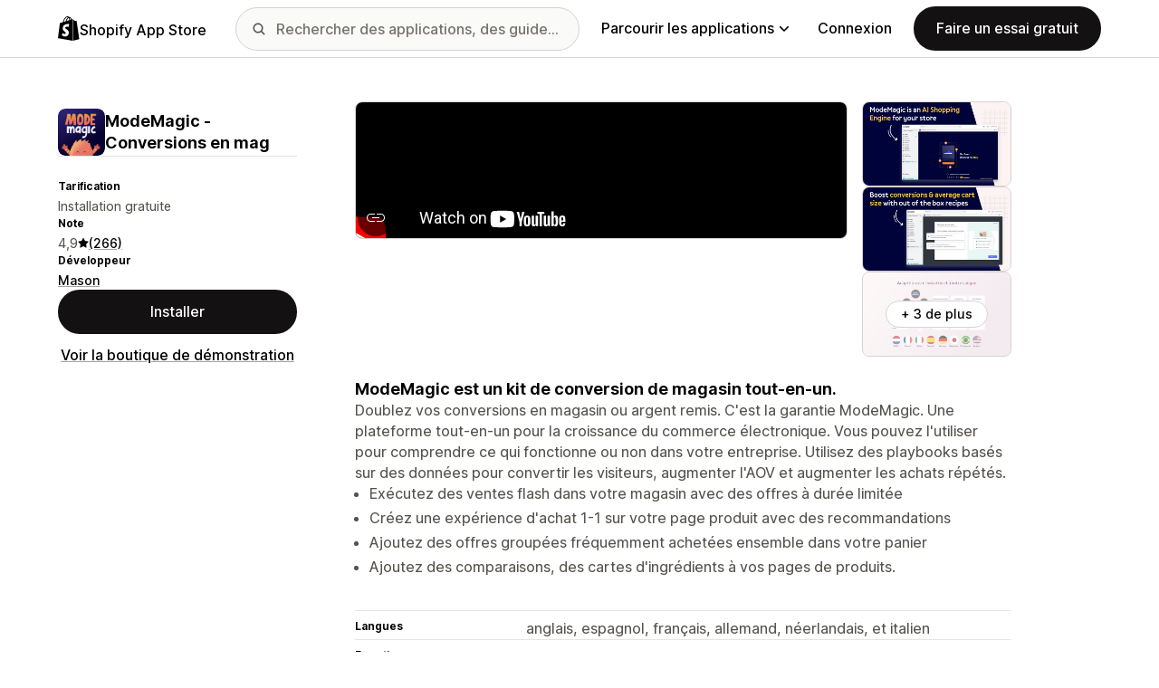

--- FILE ---
content_type: text/html; charset=utf-8
request_url: https://www.youtube-nocookie.com/embed/1HjSA4I-zAE?enablejsapi=1&modestbranding=1&origin=https%3A%2F%2Fapps.shopify.com&rel=0
body_size: 50863
content:
<!DOCTYPE html><html lang="en" dir="ltr" data-cast-api-enabled="true"><head><meta name="viewport" content="width=device-width, initial-scale=1"><meta name="robots" content="noindex"><script nonce="yE7OiJaINmWYnZuEXlJOZA">if ('undefined' == typeof Symbol || 'undefined' == typeof Symbol.iterator) {delete Array.prototype.entries;}</script><style name="www-roboto" nonce="cr2wYS45v_a9bWvQVR-KCQ">@font-face{font-family:'Roboto';font-style:normal;font-weight:400;font-stretch:100%;src:url(//fonts.gstatic.com/s/roboto/v48/KFO7CnqEu92Fr1ME7kSn66aGLdTylUAMa3GUBHMdazTgWw.woff2)format('woff2');unicode-range:U+0460-052F,U+1C80-1C8A,U+20B4,U+2DE0-2DFF,U+A640-A69F,U+FE2E-FE2F;}@font-face{font-family:'Roboto';font-style:normal;font-weight:400;font-stretch:100%;src:url(//fonts.gstatic.com/s/roboto/v48/KFO7CnqEu92Fr1ME7kSn66aGLdTylUAMa3iUBHMdazTgWw.woff2)format('woff2');unicode-range:U+0301,U+0400-045F,U+0490-0491,U+04B0-04B1,U+2116;}@font-face{font-family:'Roboto';font-style:normal;font-weight:400;font-stretch:100%;src:url(//fonts.gstatic.com/s/roboto/v48/KFO7CnqEu92Fr1ME7kSn66aGLdTylUAMa3CUBHMdazTgWw.woff2)format('woff2');unicode-range:U+1F00-1FFF;}@font-face{font-family:'Roboto';font-style:normal;font-weight:400;font-stretch:100%;src:url(//fonts.gstatic.com/s/roboto/v48/KFO7CnqEu92Fr1ME7kSn66aGLdTylUAMa3-UBHMdazTgWw.woff2)format('woff2');unicode-range:U+0370-0377,U+037A-037F,U+0384-038A,U+038C,U+038E-03A1,U+03A3-03FF;}@font-face{font-family:'Roboto';font-style:normal;font-weight:400;font-stretch:100%;src:url(//fonts.gstatic.com/s/roboto/v48/KFO7CnqEu92Fr1ME7kSn66aGLdTylUAMawCUBHMdazTgWw.woff2)format('woff2');unicode-range:U+0302-0303,U+0305,U+0307-0308,U+0310,U+0312,U+0315,U+031A,U+0326-0327,U+032C,U+032F-0330,U+0332-0333,U+0338,U+033A,U+0346,U+034D,U+0391-03A1,U+03A3-03A9,U+03B1-03C9,U+03D1,U+03D5-03D6,U+03F0-03F1,U+03F4-03F5,U+2016-2017,U+2034-2038,U+203C,U+2040,U+2043,U+2047,U+2050,U+2057,U+205F,U+2070-2071,U+2074-208E,U+2090-209C,U+20D0-20DC,U+20E1,U+20E5-20EF,U+2100-2112,U+2114-2115,U+2117-2121,U+2123-214F,U+2190,U+2192,U+2194-21AE,U+21B0-21E5,U+21F1-21F2,U+21F4-2211,U+2213-2214,U+2216-22FF,U+2308-230B,U+2310,U+2319,U+231C-2321,U+2336-237A,U+237C,U+2395,U+239B-23B7,U+23D0,U+23DC-23E1,U+2474-2475,U+25AF,U+25B3,U+25B7,U+25BD,U+25C1,U+25CA,U+25CC,U+25FB,U+266D-266F,U+27C0-27FF,U+2900-2AFF,U+2B0E-2B11,U+2B30-2B4C,U+2BFE,U+3030,U+FF5B,U+FF5D,U+1D400-1D7FF,U+1EE00-1EEFF;}@font-face{font-family:'Roboto';font-style:normal;font-weight:400;font-stretch:100%;src:url(//fonts.gstatic.com/s/roboto/v48/KFO7CnqEu92Fr1ME7kSn66aGLdTylUAMaxKUBHMdazTgWw.woff2)format('woff2');unicode-range:U+0001-000C,U+000E-001F,U+007F-009F,U+20DD-20E0,U+20E2-20E4,U+2150-218F,U+2190,U+2192,U+2194-2199,U+21AF,U+21E6-21F0,U+21F3,U+2218-2219,U+2299,U+22C4-22C6,U+2300-243F,U+2440-244A,U+2460-24FF,U+25A0-27BF,U+2800-28FF,U+2921-2922,U+2981,U+29BF,U+29EB,U+2B00-2BFF,U+4DC0-4DFF,U+FFF9-FFFB,U+10140-1018E,U+10190-1019C,U+101A0,U+101D0-101FD,U+102E0-102FB,U+10E60-10E7E,U+1D2C0-1D2D3,U+1D2E0-1D37F,U+1F000-1F0FF,U+1F100-1F1AD,U+1F1E6-1F1FF,U+1F30D-1F30F,U+1F315,U+1F31C,U+1F31E,U+1F320-1F32C,U+1F336,U+1F378,U+1F37D,U+1F382,U+1F393-1F39F,U+1F3A7-1F3A8,U+1F3AC-1F3AF,U+1F3C2,U+1F3C4-1F3C6,U+1F3CA-1F3CE,U+1F3D4-1F3E0,U+1F3ED,U+1F3F1-1F3F3,U+1F3F5-1F3F7,U+1F408,U+1F415,U+1F41F,U+1F426,U+1F43F,U+1F441-1F442,U+1F444,U+1F446-1F449,U+1F44C-1F44E,U+1F453,U+1F46A,U+1F47D,U+1F4A3,U+1F4B0,U+1F4B3,U+1F4B9,U+1F4BB,U+1F4BF,U+1F4C8-1F4CB,U+1F4D6,U+1F4DA,U+1F4DF,U+1F4E3-1F4E6,U+1F4EA-1F4ED,U+1F4F7,U+1F4F9-1F4FB,U+1F4FD-1F4FE,U+1F503,U+1F507-1F50B,U+1F50D,U+1F512-1F513,U+1F53E-1F54A,U+1F54F-1F5FA,U+1F610,U+1F650-1F67F,U+1F687,U+1F68D,U+1F691,U+1F694,U+1F698,U+1F6AD,U+1F6B2,U+1F6B9-1F6BA,U+1F6BC,U+1F6C6-1F6CF,U+1F6D3-1F6D7,U+1F6E0-1F6EA,U+1F6F0-1F6F3,U+1F6F7-1F6FC,U+1F700-1F7FF,U+1F800-1F80B,U+1F810-1F847,U+1F850-1F859,U+1F860-1F887,U+1F890-1F8AD,U+1F8B0-1F8BB,U+1F8C0-1F8C1,U+1F900-1F90B,U+1F93B,U+1F946,U+1F984,U+1F996,U+1F9E9,U+1FA00-1FA6F,U+1FA70-1FA7C,U+1FA80-1FA89,U+1FA8F-1FAC6,U+1FACE-1FADC,U+1FADF-1FAE9,U+1FAF0-1FAF8,U+1FB00-1FBFF;}@font-face{font-family:'Roboto';font-style:normal;font-weight:400;font-stretch:100%;src:url(//fonts.gstatic.com/s/roboto/v48/KFO7CnqEu92Fr1ME7kSn66aGLdTylUAMa3OUBHMdazTgWw.woff2)format('woff2');unicode-range:U+0102-0103,U+0110-0111,U+0128-0129,U+0168-0169,U+01A0-01A1,U+01AF-01B0,U+0300-0301,U+0303-0304,U+0308-0309,U+0323,U+0329,U+1EA0-1EF9,U+20AB;}@font-face{font-family:'Roboto';font-style:normal;font-weight:400;font-stretch:100%;src:url(//fonts.gstatic.com/s/roboto/v48/KFO7CnqEu92Fr1ME7kSn66aGLdTylUAMa3KUBHMdazTgWw.woff2)format('woff2');unicode-range:U+0100-02BA,U+02BD-02C5,U+02C7-02CC,U+02CE-02D7,U+02DD-02FF,U+0304,U+0308,U+0329,U+1D00-1DBF,U+1E00-1E9F,U+1EF2-1EFF,U+2020,U+20A0-20AB,U+20AD-20C0,U+2113,U+2C60-2C7F,U+A720-A7FF;}@font-face{font-family:'Roboto';font-style:normal;font-weight:400;font-stretch:100%;src:url(//fonts.gstatic.com/s/roboto/v48/KFO7CnqEu92Fr1ME7kSn66aGLdTylUAMa3yUBHMdazQ.woff2)format('woff2');unicode-range:U+0000-00FF,U+0131,U+0152-0153,U+02BB-02BC,U+02C6,U+02DA,U+02DC,U+0304,U+0308,U+0329,U+2000-206F,U+20AC,U+2122,U+2191,U+2193,U+2212,U+2215,U+FEFF,U+FFFD;}@font-face{font-family:'Roboto';font-style:normal;font-weight:500;font-stretch:100%;src:url(//fonts.gstatic.com/s/roboto/v48/KFO7CnqEu92Fr1ME7kSn66aGLdTylUAMa3GUBHMdazTgWw.woff2)format('woff2');unicode-range:U+0460-052F,U+1C80-1C8A,U+20B4,U+2DE0-2DFF,U+A640-A69F,U+FE2E-FE2F;}@font-face{font-family:'Roboto';font-style:normal;font-weight:500;font-stretch:100%;src:url(//fonts.gstatic.com/s/roboto/v48/KFO7CnqEu92Fr1ME7kSn66aGLdTylUAMa3iUBHMdazTgWw.woff2)format('woff2');unicode-range:U+0301,U+0400-045F,U+0490-0491,U+04B0-04B1,U+2116;}@font-face{font-family:'Roboto';font-style:normal;font-weight:500;font-stretch:100%;src:url(//fonts.gstatic.com/s/roboto/v48/KFO7CnqEu92Fr1ME7kSn66aGLdTylUAMa3CUBHMdazTgWw.woff2)format('woff2');unicode-range:U+1F00-1FFF;}@font-face{font-family:'Roboto';font-style:normal;font-weight:500;font-stretch:100%;src:url(//fonts.gstatic.com/s/roboto/v48/KFO7CnqEu92Fr1ME7kSn66aGLdTylUAMa3-UBHMdazTgWw.woff2)format('woff2');unicode-range:U+0370-0377,U+037A-037F,U+0384-038A,U+038C,U+038E-03A1,U+03A3-03FF;}@font-face{font-family:'Roboto';font-style:normal;font-weight:500;font-stretch:100%;src:url(//fonts.gstatic.com/s/roboto/v48/KFO7CnqEu92Fr1ME7kSn66aGLdTylUAMawCUBHMdazTgWw.woff2)format('woff2');unicode-range:U+0302-0303,U+0305,U+0307-0308,U+0310,U+0312,U+0315,U+031A,U+0326-0327,U+032C,U+032F-0330,U+0332-0333,U+0338,U+033A,U+0346,U+034D,U+0391-03A1,U+03A3-03A9,U+03B1-03C9,U+03D1,U+03D5-03D6,U+03F0-03F1,U+03F4-03F5,U+2016-2017,U+2034-2038,U+203C,U+2040,U+2043,U+2047,U+2050,U+2057,U+205F,U+2070-2071,U+2074-208E,U+2090-209C,U+20D0-20DC,U+20E1,U+20E5-20EF,U+2100-2112,U+2114-2115,U+2117-2121,U+2123-214F,U+2190,U+2192,U+2194-21AE,U+21B0-21E5,U+21F1-21F2,U+21F4-2211,U+2213-2214,U+2216-22FF,U+2308-230B,U+2310,U+2319,U+231C-2321,U+2336-237A,U+237C,U+2395,U+239B-23B7,U+23D0,U+23DC-23E1,U+2474-2475,U+25AF,U+25B3,U+25B7,U+25BD,U+25C1,U+25CA,U+25CC,U+25FB,U+266D-266F,U+27C0-27FF,U+2900-2AFF,U+2B0E-2B11,U+2B30-2B4C,U+2BFE,U+3030,U+FF5B,U+FF5D,U+1D400-1D7FF,U+1EE00-1EEFF;}@font-face{font-family:'Roboto';font-style:normal;font-weight:500;font-stretch:100%;src:url(//fonts.gstatic.com/s/roboto/v48/KFO7CnqEu92Fr1ME7kSn66aGLdTylUAMaxKUBHMdazTgWw.woff2)format('woff2');unicode-range:U+0001-000C,U+000E-001F,U+007F-009F,U+20DD-20E0,U+20E2-20E4,U+2150-218F,U+2190,U+2192,U+2194-2199,U+21AF,U+21E6-21F0,U+21F3,U+2218-2219,U+2299,U+22C4-22C6,U+2300-243F,U+2440-244A,U+2460-24FF,U+25A0-27BF,U+2800-28FF,U+2921-2922,U+2981,U+29BF,U+29EB,U+2B00-2BFF,U+4DC0-4DFF,U+FFF9-FFFB,U+10140-1018E,U+10190-1019C,U+101A0,U+101D0-101FD,U+102E0-102FB,U+10E60-10E7E,U+1D2C0-1D2D3,U+1D2E0-1D37F,U+1F000-1F0FF,U+1F100-1F1AD,U+1F1E6-1F1FF,U+1F30D-1F30F,U+1F315,U+1F31C,U+1F31E,U+1F320-1F32C,U+1F336,U+1F378,U+1F37D,U+1F382,U+1F393-1F39F,U+1F3A7-1F3A8,U+1F3AC-1F3AF,U+1F3C2,U+1F3C4-1F3C6,U+1F3CA-1F3CE,U+1F3D4-1F3E0,U+1F3ED,U+1F3F1-1F3F3,U+1F3F5-1F3F7,U+1F408,U+1F415,U+1F41F,U+1F426,U+1F43F,U+1F441-1F442,U+1F444,U+1F446-1F449,U+1F44C-1F44E,U+1F453,U+1F46A,U+1F47D,U+1F4A3,U+1F4B0,U+1F4B3,U+1F4B9,U+1F4BB,U+1F4BF,U+1F4C8-1F4CB,U+1F4D6,U+1F4DA,U+1F4DF,U+1F4E3-1F4E6,U+1F4EA-1F4ED,U+1F4F7,U+1F4F9-1F4FB,U+1F4FD-1F4FE,U+1F503,U+1F507-1F50B,U+1F50D,U+1F512-1F513,U+1F53E-1F54A,U+1F54F-1F5FA,U+1F610,U+1F650-1F67F,U+1F687,U+1F68D,U+1F691,U+1F694,U+1F698,U+1F6AD,U+1F6B2,U+1F6B9-1F6BA,U+1F6BC,U+1F6C6-1F6CF,U+1F6D3-1F6D7,U+1F6E0-1F6EA,U+1F6F0-1F6F3,U+1F6F7-1F6FC,U+1F700-1F7FF,U+1F800-1F80B,U+1F810-1F847,U+1F850-1F859,U+1F860-1F887,U+1F890-1F8AD,U+1F8B0-1F8BB,U+1F8C0-1F8C1,U+1F900-1F90B,U+1F93B,U+1F946,U+1F984,U+1F996,U+1F9E9,U+1FA00-1FA6F,U+1FA70-1FA7C,U+1FA80-1FA89,U+1FA8F-1FAC6,U+1FACE-1FADC,U+1FADF-1FAE9,U+1FAF0-1FAF8,U+1FB00-1FBFF;}@font-face{font-family:'Roboto';font-style:normal;font-weight:500;font-stretch:100%;src:url(//fonts.gstatic.com/s/roboto/v48/KFO7CnqEu92Fr1ME7kSn66aGLdTylUAMa3OUBHMdazTgWw.woff2)format('woff2');unicode-range:U+0102-0103,U+0110-0111,U+0128-0129,U+0168-0169,U+01A0-01A1,U+01AF-01B0,U+0300-0301,U+0303-0304,U+0308-0309,U+0323,U+0329,U+1EA0-1EF9,U+20AB;}@font-face{font-family:'Roboto';font-style:normal;font-weight:500;font-stretch:100%;src:url(//fonts.gstatic.com/s/roboto/v48/KFO7CnqEu92Fr1ME7kSn66aGLdTylUAMa3KUBHMdazTgWw.woff2)format('woff2');unicode-range:U+0100-02BA,U+02BD-02C5,U+02C7-02CC,U+02CE-02D7,U+02DD-02FF,U+0304,U+0308,U+0329,U+1D00-1DBF,U+1E00-1E9F,U+1EF2-1EFF,U+2020,U+20A0-20AB,U+20AD-20C0,U+2113,U+2C60-2C7F,U+A720-A7FF;}@font-face{font-family:'Roboto';font-style:normal;font-weight:500;font-stretch:100%;src:url(//fonts.gstatic.com/s/roboto/v48/KFO7CnqEu92Fr1ME7kSn66aGLdTylUAMa3yUBHMdazQ.woff2)format('woff2');unicode-range:U+0000-00FF,U+0131,U+0152-0153,U+02BB-02BC,U+02C6,U+02DA,U+02DC,U+0304,U+0308,U+0329,U+2000-206F,U+20AC,U+2122,U+2191,U+2193,U+2212,U+2215,U+FEFF,U+FFFD;}</style><script name="www-roboto" nonce="yE7OiJaINmWYnZuEXlJOZA">if (document.fonts && document.fonts.load) {document.fonts.load("400 10pt Roboto", "E"); document.fonts.load("500 10pt Roboto", "E");}</script><link rel="stylesheet" href="/s/player/b95b0e7a/www-player.css" name="www-player" nonce="cr2wYS45v_a9bWvQVR-KCQ"><link rel="stylesheet" href="/s/embeds/eaa3d07e/embed_ui_css.css" name="embed-ui" nonce="cr2wYS45v_a9bWvQVR-KCQ"><style nonce="cr2wYS45v_a9bWvQVR-KCQ">html {overflow: hidden;}body {font: 12px Roboto, Arial, sans-serif; background-color: #000; color: #fff; height: 100%; width: 100%; overflow: hidden; position: absolute; margin: 0; padding: 0;}#player {width: 100%; height: 100%;}h1 {text-align: center; color: #fff;}h3 {margin-top: 6px; margin-bottom: 3px;}.player-unavailable {position: absolute; top: 0; left: 0; right: 0; bottom: 0; padding: 25px; font-size: 13px; background: url(/img/meh7.png) 50% 65% no-repeat;}.player-unavailable .message {text-align: left; margin: 0 -5px 15px; padding: 0 5px 14px; border-bottom: 1px solid #888; font-size: 19px; font-weight: normal;}.player-unavailable a {color: #167ac6; text-decoration: none;}</style><script nonce="yE7OiJaINmWYnZuEXlJOZA">var ytcsi={gt:function(n){n=(n||"")+"data_";return ytcsi[n]||(ytcsi[n]={tick:{},info:{},gel:{preLoggedGelInfos:[]}})},now:window.performance&&window.performance.timing&&window.performance.now&&window.performance.timing.navigationStart?function(){return window.performance.timing.navigationStart+window.performance.now()}:function(){return(new Date).getTime()},tick:function(l,t,n){var ticks=ytcsi.gt(n).tick;var v=t||ytcsi.now();if(ticks[l]){ticks["_"+l]=ticks["_"+l]||[ticks[l]];ticks["_"+l].push(v)}ticks[l]=
v},info:function(k,v,n){ytcsi.gt(n).info[k]=v},infoGel:function(p,n){ytcsi.gt(n).gel.preLoggedGelInfos.push(p)},setStart:function(t,n){ytcsi.tick("_start",t,n)}};
(function(w,d){function isGecko(){if(!w.navigator)return false;try{if(w.navigator.userAgentData&&w.navigator.userAgentData.brands&&w.navigator.userAgentData.brands.length){var brands=w.navigator.userAgentData.brands;var i=0;for(;i<brands.length;i++)if(brands[i]&&brands[i].brand==="Firefox")return true;return false}}catch(e){setTimeout(function(){throw e;})}if(!w.navigator.userAgent)return false;var ua=w.navigator.userAgent;return ua.indexOf("Gecko")>0&&ua.toLowerCase().indexOf("webkit")<0&&ua.indexOf("Edge")<
0&&ua.indexOf("Trident")<0&&ua.indexOf("MSIE")<0}ytcsi.setStart(w.performance?w.performance.timing.responseStart:null);var isPrerender=(d.visibilityState||d.webkitVisibilityState)=="prerender";var vName=!d.visibilityState&&d.webkitVisibilityState?"webkitvisibilitychange":"visibilitychange";if(isPrerender){var startTick=function(){ytcsi.setStart();d.removeEventListener(vName,startTick)};d.addEventListener(vName,startTick,false)}if(d.addEventListener)d.addEventListener(vName,function(){ytcsi.tick("vc")},
false);if(isGecko()){var isHidden=(d.visibilityState||d.webkitVisibilityState)=="hidden";if(isHidden)ytcsi.tick("vc")}var slt=function(el,t){setTimeout(function(){var n=ytcsi.now();el.loadTime=n;if(el.slt)el.slt()},t)};w.__ytRIL=function(el){if(!el.getAttribute("data-thumb"))if(w.requestAnimationFrame)w.requestAnimationFrame(function(){slt(el,0)});else slt(el,16)}})(window,document);
</script><script nonce="yE7OiJaINmWYnZuEXlJOZA">var ytcfg={d:function(){return window.yt&&yt.config_||ytcfg.data_||(ytcfg.data_={})},get:function(k,o){return k in ytcfg.d()?ytcfg.d()[k]:o},set:function(){var a=arguments;if(a.length>1)ytcfg.d()[a[0]]=a[1];else{var k;for(k in a[0])ytcfg.d()[k]=a[0][k]}}};
ytcfg.set({"CLIENT_CANARY_STATE":"none","DEVICE":"cbr\u003dChrome\u0026cbrand\u003dapple\u0026cbrver\u003d131.0.0.0\u0026ceng\u003dWebKit\u0026cengver\u003d537.36\u0026cos\u003dMacintosh\u0026cosver\u003d10_15_7\u0026cplatform\u003dDESKTOP","EVENT_ID":"mWRuae6WCrjzib4PsdCWmA4","EXPERIMENT_FLAGS":{"ab_det_apb_b":true,"ab_det_apm":true,"ab_det_el_h":true,"ab_det_em_inj":true,"ab_l_sig_st":true,"ab_l_sig_st_e":true,"action_companion_center_align_description":true,"allow_skip_networkless":true,"always_send_and_write":true,"att_web_record_metrics":true,"attmusi":true,"c3_enable_button_impression_logging":true,"c3_watch_page_component":true,"cancel_pending_navs":true,"clean_up_manual_attribution_header":true,"config_age_report_killswitch":true,"cow_optimize_idom_compat":true,"csi_config_handling_infra":true,"csi_on_gel":true,"delhi_mweb_colorful_sd":true,"delhi_mweb_colorful_sd_v2":true,"deprecate_csi_has_info":true,"deprecate_pair_servlet_enabled":true,"desktop_sparkles_light_cta_button":true,"disable_cached_masthead_data":true,"disable_child_node_auto_formatted_strings":true,"disable_enf_isd":true,"disable_log_to_visitor_layer":true,"disable_pacf_logging_for_memory_limited_tv":true,"embeds_desktoff_nonmobile_eligible":true,"embeds_desktoff_nonmobile_enabled":true,"embeds_desktop_enable_volume_slider":true,"embeds_enable_eid_enforcement_for_youtube":true,"embeds_enable_info_panel_dismissal":true,"embeds_enable_pfp_always_unbranded":true,"embeds_muted_autoplay_sound_fix":true,"embeds_serve_es6_client":true,"embeds_web_nwl_disable_nocookie":true,"embeds_web_updated_shorts_definition_fix":true,"enable_active_view_display_ad_renderer_web_home":true,"enable_ad_disclosure_banner_a11y_fix":true,"enable_chips_shelf_view_model_fully_reactive":true,"enable_client_creator_goal_ticker_bar_revamp":true,"enable_client_only_wiz_direct_reactions":true,"enable_client_sli_logging":true,"enable_client_streamz_web":true,"enable_client_ve_spec":true,"enable_cloud_save_error_popup_after_retry":true,"enable_cookie_reissue_iframe":true,"enable_dai_sdf_h5_preroll":true,"enable_datasync_id_header_in_web_vss_pings":true,"enable_default_mono_cta_migration_web_client":true,"enable_dma_post_enforcement":true,"enable_docked_chat_messages":true,"enable_entity_store_from_dependency_injection":true,"enable_inline_muted_playback_on_web_search":true,"enable_inline_muted_playback_on_web_search_for_vdc":true,"enable_inline_muted_playback_on_web_search_for_vdcb":true,"enable_is_extended_monitoring":true,"enable_is_mini_app_page_active_bugfix":true,"enable_live_overlay_feed_in_live_chat":true,"enable_logging_first_user_action_after_game_ready":true,"enable_ltc_param_fetch_from_innertube":true,"enable_masthead_mweb_padding_fix":true,"enable_menu_renderer_button_in_mweb_hclr":true,"enable_mini_app_command_handler_mweb_fix":true,"enable_mini_app_iframe_loaded_logging":true,"enable_mini_guide_downloads_item":true,"enable_mixed_direction_formatted_strings":true,"enable_mweb_keyboard_shortcuts":true,"enable_mweb_livestream_ui_update":true,"enable_mweb_new_caption_language_picker":true,"enable_names_handles_account_switcher":true,"enable_network_request_logging_on_game_events":true,"enable_new_paid_product_placement":true,"enable_obtaining_ppn_query_param":true,"enable_open_in_new_tab_icon_for_short_dr_for_desktop_search":true,"enable_open_yt_content":true,"enable_origin_query_parameter_bugfix":true,"enable_pause_ads_on_ytv_html5":true,"enable_payments_purchase_manager":true,"enable_pdp_icon_prefetch":true,"enable_pl_r_si_fa":true,"enable_place_pivot_url":true,"enable_playable_a11y_label_with_badge_text":true,"enable_pv_screen_modern_text":true,"enable_removing_navbar_title_on_hashtag_page_mweb":true,"enable_resetting_scroll_position_on_flow_change":true,"enable_rta_manager":true,"enable_sdf_companion_h5":true,"enable_sdf_dai_h5_midroll":true,"enable_sdf_h5_endemic_mid_post_roll":true,"enable_sdf_on_h5_unplugged_vod_midroll":true,"enable_sdf_shorts_player_bytes_h5":true,"enable_sdk_performance_network_logging":true,"enable_sending_unwrapped_game_audio_as_serialized_metadata":true,"enable_sfv_effect_pivot_url":true,"enable_shorts_new_carousel":true,"enable_skip_ad_guidance_prompt":true,"enable_skippable_ads_for_unplugged_ad_pod":true,"enable_smearing_expansion_dai":true,"enable_third_party_info":true,"enable_time_out_messages":true,"enable_timeline_view_modern_transcript_fe":true,"enable_video_display_compact_button_group_for_desktop_search":true,"enable_watch_next_pause_autoplay_lact":true,"enable_web_home_top_landscape_image_layout_level_click":true,"enable_web_tiered_gel":true,"enable_window_constrained_buy_flow_dialog":true,"enable_wiz_queue_effect_and_on_init_initial_runs":true,"enable_ypc_spinners":true,"enable_yt_ata_iframe_authuser":true,"export_networkless_options":true,"export_player_version_to_ytconfig":true,"fill_single_video_with_notify_to_lasr":true,"fix_ad_miniplayer_controls_rendering":true,"fix_ads_tracking_for_swf_config_deprecation_mweb":true,"h5_companion_enable_adcpn_macro_substitution_for_click_pings":true,"h5_inplayer_enable_adcpn_macro_substitution_for_click_pings":true,"h5_reset_cache_and_filter_before_update_masthead":true,"hide_channel_creation_title_for_mweb":true,"high_ccv_client_side_caching_h5":true,"html5_log_trigger_events_with_debug_data":true,"html5_ssdai_enable_media_end_cue_range":true,"il_attach_cache_limit":true,"il_use_view_model_logging_context":true,"is_browser_support_for_webcam_streaming":true,"json_condensed_response":true,"kev_adb_pg":true,"kevlar_gel_error_routing":true,"kevlar_watch_cinematics":true,"live_chat_enable_controller_extraction":true,"live_chat_enable_rta_manager":true,"live_chat_increased_min_height":true,"log_click_with_layer_from_element_in_command_handler":true,"log_errors_through_nwl_on_retry":true,"mdx_enable_privacy_disclosure_ui":true,"mdx_load_cast_api_bootstrap_script":true,"medium_progress_bar_modification":true,"migrate_remaining_web_ad_badges_to_innertube":true,"mobile_account_menu_refresh":true,"mweb_a11y_enable_player_controls_invisible_toggle":true,"mweb_account_linking_noapp":true,"mweb_after_render_to_scheduler":true,"mweb_allow_modern_search_suggest_behavior":true,"mweb_animated_actions":true,"mweb_app_upsell_button_direct_to_app":true,"mweb_big_progress_bar":true,"mweb_c3_disable_carve_out":true,"mweb_c3_disable_carve_out_keep_external_links":true,"mweb_c3_enable_adaptive_signals":true,"mweb_c3_endscreen":true,"mweb_c3_endscreen_v2":true,"mweb_c3_library_page_enable_recent_shelf":true,"mweb_c3_remove_web_navigation_endpoint_data":true,"mweb_c3_use_canonical_from_player_response":true,"mweb_cinematic_watch":true,"mweb_command_handler":true,"mweb_delay_watch_initial_data":true,"mweb_disable_searchbar_scroll":true,"mweb_enable_click_to_play_pause":true,"mweb_enable_fine_scrubbing_for_recs":true,"mweb_enable_keto_batch_player_fullscreen":true,"mweb_enable_keto_batch_player_progress_bar":true,"mweb_enable_keto_batch_player_tooltips":true,"mweb_enable_lockup_view_model_for_ucp":true,"mweb_enable_more_drawer":true,"mweb_enable_optional_fullscreen_landscape_locking":true,"mweb_enable_overlay_touch_manager":true,"mweb_enable_premium_carve_out_fix":true,"mweb_enable_refresh_detection":true,"mweb_enable_search_imp":true,"mweb_enable_sequence_signal":true,"mweb_enable_shorts_pivot_button":true,"mweb_enable_shorts_video_preload":true,"mweb_enable_skippables_on_jio_phone":true,"mweb_enable_storyboards":true,"mweb_enable_two_line_title_on_shorts":true,"mweb_enable_varispeed_controller":true,"mweb_enable_warm_channel_requests":true,"mweb_enable_watch_feed_infinite_scroll":true,"mweb_enable_wrapped_unplugged_pause_membership_dialog_renderer":true,"mweb_filter_video_format_in_webfe":true,"mweb_fix_livestream_seeking":true,"mweb_fix_monitor_visibility_after_render":true,"mweb_fix_section_list_continuation_item_renderers":true,"mweb_force_ios_fallback_to_native_control":true,"mweb_fp_auto_fullscreen":true,"mweb_fullscreen_controls":true,"mweb_fullscreen_controls_action_buttons":true,"mweb_fullscreen_watch_system":true,"mweb_home_reactive_shorts":true,"mweb_innertube_search_command":true,"mweb_kaios_enable_autoplay_switch_view_model":true,"mweb_lang_in_html":true,"mweb_like_button_synced_with_entities":true,"mweb_logo_use_home_page_ve":true,"mweb_module_decoration":true,"mweb_native_control_in_faux_fullscreen_shared":true,"mweb_panel_container_inert":true,"mweb_player_control_on_hover":true,"mweb_player_delhi_dtts":true,"mweb_player_settings_use_bottom_sheet":true,"mweb_player_show_previous_next_buttons_in_playlist":true,"mweb_player_skip_no_op_state_changes":true,"mweb_player_user_select_none":true,"mweb_playlist_engagement_panel":true,"mweb_progress_bar_seek_on_mouse_click":true,"mweb_pull_2_full":true,"mweb_pull_2_full_enable_touch_handlers":true,"mweb_schedule_warm_watch_response":true,"mweb_searchbox_legacy_navigation":true,"mweb_see_fewer_shorts":true,"mweb_sheets_ui_refresh":true,"mweb_shorts_comments_panel_id_change":true,"mweb_shorts_early_continuation":true,"mweb_show_ios_smart_banner":true,"mweb_use_server_url_on_startup":true,"mweb_watch_captions_enable_auto_translate":true,"mweb_watch_captions_set_default_size":true,"mweb_watch_stop_scheduler_on_player_response":true,"mweb_watchfeed_big_thumbnails":true,"mweb_yt_searchbox":true,"networkless_logging":true,"no_client_ve_attach_unless_shown":true,"nwl_send_from_memory_when_online":true,"pageid_as_header_web":true,"playback_settings_use_switch_menu":true,"player_controls_autonav_fix":true,"player_controls_skip_double_signal_update":true,"player_controls_volume_controls_use_player_props":true,"polymer_bad_build_labels":true,"polymer_verifiy_app_state":true,"qoe_send_and_write":true,"remove_chevron_from_ad_disclosure_banner_h5":true,"remove_masthead_channel_banner_on_refresh":true,"remove_slot_id_exited_trigger_for_dai_in_player_slot_expire":true,"replace_client_url_parsing_with_server_signal":true,"service_worker_enabled":true,"service_worker_push_enabled":true,"service_worker_push_home_page_prompt":true,"service_worker_push_watch_page_prompt":true,"shell_load_gcf":true,"shorten_initial_gel_batch_timeout":true,"should_use_yt_voice_endpoint_in_kaios":true,"skip_invalid_ytcsi_ticks":true,"skip_setting_info_in_csi_data_object":true,"smarter_ve_dedupping":true,"speedmaster_no_seek":true,"start_client_gcf_mweb":true,"stop_handling_click_for_non_rendering_overlay_layout":true,"suppress_error_204_logging":true,"synced_panel_scrolling_controller":true,"use_event_time_ms_header":true,"use_fifo_for_networkless":true,"use_player_abuse_bg_library":true,"use_request_time_ms_header":true,"use_session_based_sampling":true,"use_thumbnail_overlay_time_status_renderer_for_live_badge":true,"use_ts_visibilitylogger":true,"vss_final_ping_send_and_write":true,"vss_playback_use_send_and_write":true,"web_adaptive_repeat_ase":true,"web_always_load_chat_support":true,"web_animated_like":true,"web_api_url":true,"web_autonav_allow_off_by_default":true,"web_button_vm_refactor_disabled":true,"web_c3_log_app_init_finish":true,"web_csi_action_sampling_enabled":true,"web_dedupe_ve_grafting":true,"web_disable_backdrop_filter":true,"web_enable_ab_rsp_cl":true,"web_enable_course_icon_update":true,"web_enable_error_204":true,"web_enable_horizontal_video_attributes_section":true,"web_fix_segmented_like_dislike_undefined":true,"web_gcf_hashes_innertube":true,"web_gel_timeout_cap":true,"web_metadata_carousel_elref_bugfix":true,"web_parent_target_for_sheets":true,"web_persist_server_autonav_state_on_client":true,"web_playback_associated_log_ctt":true,"web_playback_associated_ve":true,"web_prefetch_preload_video":true,"web_progress_bar_draggable":true,"web_resizable_advertiser_banner_on_masthead_safari_fix":true,"web_scheduler_auto_init":true,"web_shorts_just_watched_on_channel_and_pivot_study":true,"web_shorts_just_watched_overlay":true,"web_shorts_pivot_button_view_model_reactive":true,"web_update_panel_visibility_logging_fix":true,"web_video_attribute_view_model_a11y_fix":true,"web_watch_controls_state_signals":true,"web_wiz_attributed_string":true,"web_yt_config_context":true,"webfe_mweb_watch_microdata":true,"webfe_watch_shorts_canonical_url_fix":true,"webpo_exit_on_net_err":true,"wiz_diff_overwritable":true,"wiz_memoize_stamper_items":true,"woffle_used_state_report":true,"wpo_gel_strz":true,"ytcp_paper_tooltip_use_scoped_owner_root":true,"ytidb_clear_embedded_player":true,"H5_async_logging_delay_ms":30000.0,"attention_logging_scroll_throttle":500.0,"autoplay_pause_by_lact_sampling_fraction":0.0,"cinematic_watch_effect_opacity":0.4,"log_window_onerror_fraction":0.1,"speedmaster_playback_rate":2.0,"tv_pacf_logging_sample_rate":0.01,"web_attention_logging_scroll_throttle":500.0,"web_load_prediction_threshold":0.1,"web_navigation_prediction_threshold":0.1,"web_pbj_log_warning_rate":0.0,"web_system_health_fraction":0.01,"ytidb_transaction_ended_event_rate_limit":0.02,"active_time_update_interval_ms":10000,"att_init_delay":500,"autoplay_pause_by_lact_sec":0,"botguard_async_snapshot_timeout_ms":3000,"check_navigator_accuracy_timeout_ms":0,"cinematic_watch_css_filter_blur_strength":40,"cinematic_watch_fade_out_duration":500,"close_webview_delay_ms":100,"cloud_save_game_data_rate_limit_ms":3000,"compression_disable_point":10,"custom_active_view_tos_timeout_ms":3600000,"embeds_widget_poll_interval_ms":0,"gel_min_batch_size":3,"gel_queue_timeout_max_ms":60000,"get_async_timeout_ms":60000,"hide_cta_for_home_web_video_ads_animate_in_time":2,"html5_byterate_soft_cap":0,"initial_gel_batch_timeout":2000,"max_body_size_to_compress":500000,"max_prefetch_window_sec_for_livestream_optimization":10,"min_prefetch_offset_sec_for_livestream_optimization":20,"mini_app_container_iframe_src_update_delay_ms":0,"multiple_preview_news_duration_time":11000,"mweb_c3_toast_duration_ms":5000,"mweb_deep_link_fallback_timeout_ms":10000,"mweb_delay_response_received_actions":100,"mweb_fp_dpad_rate_limit_ms":0,"mweb_fp_dpad_watch_title_clamp_lines":0,"mweb_history_manager_cache_size":100,"mweb_ios_fullscreen_playback_transition_delay_ms":500,"mweb_ios_fullscreen_system_pause_epilson_ms":0,"mweb_override_response_store_expiration_ms":0,"mweb_shorts_early_continuation_trigger_threshold":4,"mweb_w2w_max_age_seconds":0,"mweb_watch_captions_default_size":2,"neon_dark_launch_gradient_count":0,"network_polling_interval":30000,"play_click_interval_ms":30000,"play_ping_interval_ms":10000,"prefetch_comments_ms_after_video":0,"send_config_hash_timer":0,"service_worker_push_logged_out_prompt_watches":-1,"service_worker_push_prompt_cap":-1,"service_worker_push_prompt_delay_microseconds":3888000000000,"show_mini_app_ad_frequency_cap_ms":300000,"slow_compressions_before_abandon_count":4,"speedmaster_cancellation_movement_dp":10,"speedmaster_touch_activation_ms":500,"web_attention_logging_throttle":500,"web_foreground_heartbeat_interval_ms":28000,"web_gel_debounce_ms":10000,"web_logging_max_batch":100,"web_max_tracing_events":50,"web_tracing_session_replay":0,"wil_icon_max_concurrent_fetches":9999,"ytidb_remake_db_retries":3,"ytidb_reopen_db_retries":3,"WebClientReleaseProcessCritical__youtube_embeds_client_version_override":"","WebClientReleaseProcessCritical__youtube_embeds_web_client_version_override":"","WebClientReleaseProcessCritical__youtube_mweb_client_version_override":"","debug_forced_internalcountrycode":"","embeds_web_synth_ch_headers_banned_urls_regex":"","enable_web_media_service":"DISABLED","il_payload_scraping":"","live_chat_unicode_emoji_json_url":"https://www.gstatic.com/youtube/img/emojis/emojis-svg-9.json","mweb_deep_link_feature_tag_suffix":"11268432","mweb_enable_shorts_innertube_player_prefetch_trigger":"NONE","mweb_fp_dpad":"home,search,browse,channel,create_channel,experiments,settings,trending,oops,404,paid_memberships,sponsorship,premium,shorts","mweb_fp_dpad_linear_navigation":"","mweb_fp_dpad_linear_navigation_visitor":"","mweb_fp_dpad_visitor":"","mweb_preload_video_by_player_vars":"","mweb_sign_in_button_style":"STYLE_SUGGESTIVE_AVATAR","place_pivot_triggering_container_alternate":"","place_pivot_triggering_counterfactual_container_alternate":"","search_ui_mweb_searchbar_restyle":"DEFAULT","service_worker_push_force_notification_prompt_tag":"1","service_worker_scope":"/","suggest_exp_str":"","web_client_version_override":"","kevlar_command_handler_command_banlist":[],"mini_app_ids_without_game_ready":["UgkxHHtsak1SC8mRGHMZewc4HzeAY3yhPPmJ","Ugkx7OgzFqE6z_5Mtf4YsotGfQNII1DF_RBm"],"web_op_signal_type_banlist":[],"web_tracing_enabled_spans":["event","command"]},"GAPI_HINT_PARAMS":"m;/_/scs/abc-static/_/js/k\u003dgapi.gapi.en.FZb77tO2YW4.O/d\u003d1/rs\u003dAHpOoo8lqavmo6ayfVxZovyDiP6g3TOVSQ/m\u003d__features__","GAPI_HOST":"https://apis.google.com","GAPI_LOCALE":"en_US","GL":"US","HL":"en","HTML_DIR":"ltr","HTML_LANG":"en","INNERTUBE_API_KEY":"AIzaSyAO_FJ2SlqU8Q4STEHLGCilw_Y9_11qcW8","INNERTUBE_API_VERSION":"v1","INNERTUBE_CLIENT_NAME":"WEB_EMBEDDED_PLAYER","INNERTUBE_CLIENT_VERSION":"2.20260116.01.00","INNERTUBE_CONTEXT":{"client":{"hl":"en","gl":"US","remoteHost":"3.19.73.58","deviceMake":"Apple","deviceModel":"","visitorData":"CgtZYVYxZDd1UmxZVSiZybnLBjIKCgJVUxIEGgAgHw%3D%3D","userAgent":"Mozilla/5.0 (Macintosh; Intel Mac OS X 10_15_7) AppleWebKit/537.36 (KHTML, like Gecko) Chrome/131.0.0.0 Safari/537.36; ClaudeBot/1.0; +claudebot@anthropic.com),gzip(gfe)","clientName":"WEB_EMBEDDED_PLAYER","clientVersion":"2.20260116.01.00","osName":"Macintosh","osVersion":"10_15_7","originalUrl":"https://www.youtube-nocookie.com/embed/1HjSA4I-zAE?enablejsapi\u003d1\u0026modestbranding\u003d1\u0026origin\u003dhttps%3A%2F%2Fapps.shopify.com\u0026rel\u003d0","platform":"DESKTOP","clientFormFactor":"UNKNOWN_FORM_FACTOR","configInfo":{"appInstallData":"[base64]%3D%3D"},"browserName":"Chrome","browserVersion":"131.0.0.0","acceptHeader":"text/html,application/xhtml+xml,application/xml;q\u003d0.9,image/webp,image/apng,*/*;q\u003d0.8,application/signed-exchange;v\u003db3;q\u003d0.9","deviceExperimentId":"ChxOelU1TnpFeU1ESXpNRGc1TkRJd05qUTJNZz09EJnJucsGGJnJucsG","rolloutToken":"CNfqwdG05pz53QEQhs2ItIuYkgMYhs2ItIuYkgM%3D"},"user":{"lockedSafetyMode":false},"request":{"useSsl":true},"clickTracking":{"clickTrackingParams":"IhMIrseItIuYkgMVuHnCAR0xqAXj"},"thirdParty":{"embeddedPlayerContext":{"embeddedPlayerEncryptedContext":"AD5ZzFTXuxgsCM0ADoXIkh_selAFJSwtnkbHcpkfAi5iiYkIZMTUKqaM8lBQ2p9fJxXrEkNPOZk_I1VQFY1FXGYdmRdezTiElraNV0Fb7lS6d3B_Bp40RXDp0yTrKYIESrGili1owPn_WSyOJSkxdRGypszyQWAwCdrR7aWDzEu7_jOz7poJ7ieH0MY","ancestorOriginsSupported":false}}},"INNERTUBE_CONTEXT_CLIENT_NAME":56,"INNERTUBE_CONTEXT_CLIENT_VERSION":"2.20260116.01.00","INNERTUBE_CONTEXT_GL":"US","INNERTUBE_CONTEXT_HL":"en","LATEST_ECATCHER_SERVICE_TRACKING_PARAMS":{"client.name":"WEB_EMBEDDED_PLAYER","client.jsfeat":"2021"},"LOGGED_IN":false,"PAGE_BUILD_LABEL":"youtube.embeds.web_20260116_01_RC00","PAGE_CL":856990104,"SERVER_NAME":"WebFE","VISITOR_DATA":"CgtZYVYxZDd1UmxZVSiZybnLBjIKCgJVUxIEGgAgHw%3D%3D","WEB_PLAYER_CONTEXT_CONFIGS":{"WEB_PLAYER_CONTEXT_CONFIG_ID_EMBEDDED_PLAYER":{"rootElementId":"movie_player","jsUrl":"/s/player/b95b0e7a/player_embed.vflset/en_US/base.js","cssUrl":"/s/player/b95b0e7a/www-player.css","contextId":"WEB_PLAYER_CONTEXT_CONFIG_ID_EMBEDDED_PLAYER","eventLabel":"embedded","contentRegion":"US","hl":"en_US","hostLanguage":"en","innertubeApiKey":"AIzaSyAO_FJ2SlqU8Q4STEHLGCilw_Y9_11qcW8","innertubeApiVersion":"v1","innertubeContextClientVersion":"2.20260116.01.00","disableRelatedVideos":true,"device":{"brand":"apple","model":"","browser":"Chrome","browserVersion":"131.0.0.0","os":"Macintosh","osVersion":"10_15_7","platform":"DESKTOP","interfaceName":"WEB_EMBEDDED_PLAYER","interfaceVersion":"2.20260116.01.00"},"serializedExperimentIds":"24004644,51010235,51063643,51098299,51204329,51222973,51340662,51349914,51353393,51366423,51389629,51404808,51404810,51459425,51484222,51489567,51490331,51500051,51502938,51505436,51530495,51534669,51560386,51565115,51566373,51578632,51583566,51583821,51585555,51586118,51605258,51605395,51609829,51611457,51615065,51620867,51621065,51622844,51632249,51637029,51638271,51638932,51648336,51656216,51666850,51672162,51678202,51681662,51683502,51684302,51684307,51690473,51691590,51693511,51696107,51696619,51697032,51700777,51704637,51705183,51705185,51709242,51711227,51711298,51712601,51713237,51714463,51717474,51719410,51719628,51735451,51737134,51738919,51741220,51742829,51742876,51743155,51744562","serializedExperimentFlags":"H5_async_logging_delay_ms\u003d30000.0\u0026PlayerWeb__h5_enable_advisory_rating_restrictions\u003dtrue\u0026a11y_h5_associate_survey_question\u003dtrue\u0026ab_det_apb_b\u003dtrue\u0026ab_det_apm\u003dtrue\u0026ab_det_el_h\u003dtrue\u0026ab_det_em_inj\u003dtrue\u0026ab_l_sig_st\u003dtrue\u0026ab_l_sig_st_e\u003dtrue\u0026action_companion_center_align_description\u003dtrue\u0026ad_pod_disable_companion_persist_ads_quality\u003dtrue\u0026add_stmp_logs_for_voice_boost\u003dtrue\u0026allow_autohide_on_paused_videos\u003dtrue\u0026allow_drm_override\u003dtrue\u0026allow_live_autoplay\u003dtrue\u0026allow_poltergust_autoplay\u003dtrue\u0026allow_skip_networkless\u003dtrue\u0026allow_vp9_1080p_mq_enc\u003dtrue\u0026always_cache_redirect_endpoint\u003dtrue\u0026always_send_and_write\u003dtrue\u0026annotation_module_vast_cards_load_logging_fraction\u003d0.0\u0026assign_drm_family_by_format\u003dtrue\u0026att_web_record_metrics\u003dtrue\u0026attention_logging_scroll_throttle\u003d500.0\u0026attmusi\u003dtrue\u0026autoplay_time\u003d10000\u0026autoplay_time_for_fullscreen\u003d-1\u0026autoplay_time_for_music_content\u003d-1\u0026bg_vm_reinit_threshold\u003d7200000\u0026blocked_packages_for_sps\u003d[]\u0026botguard_async_snapshot_timeout_ms\u003d3000\u0026captions_url_add_ei\u003dtrue\u0026check_navigator_accuracy_timeout_ms\u003d0\u0026clean_up_manual_attribution_header\u003dtrue\u0026compression_disable_point\u003d10\u0026cow_optimize_idom_compat\u003dtrue\u0026csi_config_handling_infra\u003dtrue\u0026csi_on_gel\u003dtrue\u0026custom_active_view_tos_timeout_ms\u003d3600000\u0026dash_manifest_version\u003d5\u0026debug_bandaid_hostname\u003d\u0026debug_bandaid_port\u003d0\u0026debug_sherlog_username\u003d\u0026delhi_modern_player_default_thumbnail_percentage\u003d0.0\u0026delhi_modern_player_faster_autohide_delay_ms\u003d2000\u0026delhi_modern_player_pause_thumbnail_percentage\u003d0.6\u0026delhi_modern_web_player_blending_mode\u003d\u0026delhi_modern_web_player_disable_frosted_glass\u003dtrue\u0026delhi_modern_web_player_horizontal_volume_controls\u003dtrue\u0026delhi_modern_web_player_lhs_volume_controls\u003dtrue\u0026delhi_modern_web_player_responsive_compact_controls_threshold\u003d0\u0026deprecate_22\u003dtrue\u0026deprecate_csi_has_info\u003dtrue\u0026deprecate_delay_ping\u003dtrue\u0026deprecate_pair_servlet_enabled\u003dtrue\u0026desktop_sparkles_light_cta_button\u003dtrue\u0026disable_av1_setting\u003dtrue\u0026disable_branding_context\u003dtrue\u0026disable_cached_masthead_data\u003dtrue\u0026disable_channel_id_check_for_suspended_channels\u003dtrue\u0026disable_child_node_auto_formatted_strings\u003dtrue\u0026disable_enf_isd\u003dtrue\u0026disable_lifa_for_supex_users\u003dtrue\u0026disable_log_to_visitor_layer\u003dtrue\u0026disable_mdx_connection_in_mdx_module_for_music_web\u003dtrue\u0026disable_pacf_logging_for_memory_limited_tv\u003dtrue\u0026disable_reduced_fullscreen_autoplay_countdown_for_minors\u003dtrue\u0026disable_reel_item_watch_format_filtering\u003dtrue\u0026disable_threegpp_progressive_formats\u003dtrue\u0026disable_touch_events_on_skip_button\u003dtrue\u0026edge_encryption_fill_primary_key_version\u003dtrue\u0026embeds_desktop_enable_volume_slider\u003dtrue\u0026embeds_enable_info_panel_dismissal\u003dtrue\u0026embeds_enable_move_set_center_crop_to_public\u003dtrue\u0026embeds_enable_per_video_embed_config\u003dtrue\u0026embeds_enable_pfp_always_unbranded\u003dtrue\u0026embeds_web_lite_mode\u003d1\u0026embeds_web_nwl_disable_nocookie\u003dtrue\u0026embeds_web_synth_ch_headers_banned_urls_regex\u003d\u0026enable_active_view_display_ad_renderer_web_home\u003dtrue\u0026enable_active_view_lr_shorts_video\u003dtrue\u0026enable_active_view_web_shorts_video\u003dtrue\u0026enable_ad_cpn_macro_substitution_for_click_pings\u003dtrue\u0026enable_ad_disclosure_banner_a11y_fix\u003dtrue\u0026enable_app_promo_endcap_eml_on_tablet\u003dtrue\u0026enable_batched_cross_device_pings_in_gel_fanout\u003dtrue\u0026enable_cast_for_web_unplugged\u003dtrue\u0026enable_cast_on_music_web\u003dtrue\u0026enable_cipher_for_manifest_urls\u003dtrue\u0026enable_cleanup_masthead_autoplay_hack_fix\u003dtrue\u0026enable_client_creator_goal_ticker_bar_revamp\u003dtrue\u0026enable_client_only_wiz_direct_reactions\u003dtrue\u0026enable_client_page_id_header_for_first_party_pings\u003dtrue\u0026enable_client_sli_logging\u003dtrue\u0026enable_client_ve_spec\u003dtrue\u0026enable_cookie_reissue_iframe\u003dtrue\u0026enable_cta_banner_on_unplugged_lr\u003dtrue\u0026enable_custom_playhead_parsing\u003dtrue\u0026enable_dai_sdf_h5_preroll\u003dtrue\u0026enable_datasync_id_header_in_web_vss_pings\u003dtrue\u0026enable_default_mono_cta_migration_web_client\u003dtrue\u0026enable_dsa_ad_badge_for_action_endcap_on_android\u003dtrue\u0026enable_dsa_ad_badge_for_action_endcap_on_ios\u003dtrue\u0026enable_entity_store_from_dependency_injection\u003dtrue\u0026enable_error_corrections_infocard_web_client\u003dtrue\u0026enable_error_corrections_infocards_icon_web\u003dtrue\u0026enable_inline_muted_playback_on_web_search\u003dtrue\u0026enable_inline_muted_playback_on_web_search_for_vdc\u003dtrue\u0026enable_inline_muted_playback_on_web_search_for_vdcb\u003dtrue\u0026enable_is_extended_monitoring\u003dtrue\u0026enable_kabuki_comments_on_shorts\u003ddisabled\u0026enable_live_overlay_feed_in_live_chat\u003dtrue\u0026enable_ltc_param_fetch_from_innertube\u003dtrue\u0026enable_mixed_direction_formatted_strings\u003dtrue\u0026enable_modern_skip_button_on_web\u003dtrue\u0026enable_mweb_keyboard_shortcuts\u003dtrue\u0026enable_mweb_livestream_ui_update\u003dtrue\u0026enable_new_paid_product_placement\u003dtrue\u0026enable_open_in_new_tab_icon_for_short_dr_for_desktop_search\u003dtrue\u0026enable_out_of_stock_text_all_surfaces\u003dtrue\u0026enable_paid_content_overlay_bugfix\u003dtrue\u0026enable_pause_ads_on_ytv_html5\u003dtrue\u0026enable_pl_r_si_fa\u003dtrue\u0026enable_policy_based_hqa_filter_in_watch_server\u003dtrue\u0026enable_progres_commands_lr_feeds\u003dtrue\u0026enable_progress_commands_lr_shorts\u003dtrue\u0026enable_publishing_region_param_in_sus\u003dtrue\u0026enable_pv_screen_modern_text\u003dtrue\u0026enable_rpr_token_on_ltl_lookup\u003dtrue\u0026enable_sdf_companion_h5\u003dtrue\u0026enable_sdf_dai_h5_midroll\u003dtrue\u0026enable_sdf_h5_endemic_mid_post_roll\u003dtrue\u0026enable_sdf_on_h5_unplugged_vod_midroll\u003dtrue\u0026enable_sdf_shorts_player_bytes_h5\u003dtrue\u0026enable_server_driven_abr\u003dtrue\u0026enable_server_driven_abr_for_backgroundable\u003dtrue\u0026enable_server_driven_abr_url_generation\u003dtrue\u0026enable_server_driven_readahead\u003dtrue\u0026enable_skip_ad_guidance_prompt\u003dtrue\u0026enable_skip_to_next_messaging\u003dtrue\u0026enable_skippable_ads_for_unplugged_ad_pod\u003dtrue\u0026enable_smart_skip_player_controls_shown_on_web\u003dtrue\u0026enable_smart_skip_player_controls_shown_on_web_increased_triggering_sensitivity\u003dtrue\u0026enable_smart_skip_speedmaster_on_web\u003dtrue\u0026enable_smearing_expansion_dai\u003dtrue\u0026enable_split_screen_ad_baseline_experience_endemic_live_h5\u003dtrue\u0026enable_third_party_info\u003dtrue\u0026enable_to_call_playready_backend_directly\u003dtrue\u0026enable_unified_action_endcap_on_web\u003dtrue\u0026enable_video_display_compact_button_group_for_desktop_search\u003dtrue\u0026enable_voice_boost_feature\u003dtrue\u0026enable_vp9_appletv5_on_server\u003dtrue\u0026enable_watch_server_rejected_formats_logging\u003dtrue\u0026enable_web_home_top_landscape_image_layout_level_click\u003dtrue\u0026enable_web_media_session_metadata_fix\u003dtrue\u0026enable_web_premium_varispeed_upsell\u003dtrue\u0026enable_web_tiered_gel\u003dtrue\u0026enable_wiz_queue_effect_and_on_init_initial_runs\u003dtrue\u0026enable_yt_ata_iframe_authuser\u003dtrue\u0026enable_ytv_csdai_vp9\u003dtrue\u0026export_networkless_options\u003dtrue\u0026export_player_version_to_ytconfig\u003dtrue\u0026fill_live_request_config_in_ustreamer_config\u003dtrue\u0026fill_single_video_with_notify_to_lasr\u003dtrue\u0026filter_vb_without_non_vb_equivalents\u003dtrue\u0026filter_vp9_for_live_dai\u003dtrue\u0026fix_ad_miniplayer_controls_rendering\u003dtrue\u0026fix_ads_tracking_for_swf_config_deprecation_mweb\u003dtrue\u0026fix_h5_toggle_button_a11y\u003dtrue\u0026fix_survey_color_contrast_on_destop\u003dtrue\u0026fix_toggle_button_role_for_ad_components\u003dtrue\u0026fresca_polling_delay_override\u003d0\u0026gab_return_sabr_ssdai_config\u003dtrue\u0026gel_min_batch_size\u003d3\u0026gel_queue_timeout_max_ms\u003d60000\u0026gvi_channel_client_screen\u003dtrue\u0026h5_companion_enable_adcpn_macro_substitution_for_click_pings\u003dtrue\u0026h5_enable_ad_mbs\u003dtrue\u0026h5_inplayer_enable_adcpn_macro_substitution_for_click_pings\u003dtrue\u0026h5_reset_cache_and_filter_before_update_masthead\u003dtrue\u0026heatseeker_decoration_threshold\u003d0.0\u0026hfr_dropped_framerate_fallback_threshold\u003d0\u0026hide_cta_for_home_web_video_ads_animate_in_time\u003d2\u0026high_ccv_client_side_caching_h5\u003dtrue\u0026hls_use_new_codecs_string_api\u003dtrue\u0026html5_ad_timeout_ms\u003d0\u0026html5_adaptation_step_count\u003d0\u0026html5_ads_preroll_lock_timeout_delay_ms\u003d15000\u0026html5_allow_multiview_tile_preload\u003dtrue\u0026html5_allow_video_keyframe_without_audio\u003dtrue\u0026html5_apply_min_failures\u003dtrue\u0026html5_apply_start_time_within_ads_for_ssdai_transitions\u003dtrue\u0026html5_atr_disable_force_fallback\u003dtrue\u0026html5_att_playback_timeout_ms\u003d30000\u0026html5_attach_num_random_bytes_to_bandaid\u003d0\u0026html5_attach_po_token_to_bandaid\u003dtrue\u0026html5_autonav_cap_idle_secs\u003d0\u0026html5_autonav_quality_cap\u003d720\u0026html5_autoplay_default_quality_cap\u003d0\u0026html5_auxiliary_estimate_weight\u003d0.0\u0026html5_av1_ordinal_cap\u003d0\u0026html5_bandaid_attach_content_po_token\u003dtrue\u0026html5_block_pip_safari_delay\u003d0\u0026html5_bypass_contention_secs\u003d0.0\u0026html5_byterate_soft_cap\u003d0\u0026html5_check_for_idle_network_interval_ms\u003d-1\u0026html5_chipset_soft_cap\u003d8192\u0026html5_consume_all_buffered_bytes_one_poll\u003dtrue\u0026html5_continuous_goodput_probe_interval_ms\u003d0\u0026html5_d6de4_cloud_project_number\u003d868618676952\u0026html5_d6de4_defer_timeout_ms\u003d0\u0026html5_debug_data_log_probability\u003d0.0\u0026html5_decode_to_texture_cap\u003dtrue\u0026html5_default_ad_gain\u003d0.5\u0026html5_default_av1_threshold\u003d0\u0026html5_default_quality_cap\u003d0\u0026html5_defer_fetch_att_ms\u003d0\u0026html5_delayed_retry_count\u003d1\u0026html5_delayed_retry_delay_ms\u003d5000\u0026html5_deprecate_adservice\u003dtrue\u0026html5_deprecate_manifestful_fallback\u003dtrue\u0026html5_deprecate_video_tag_pool\u003dtrue\u0026html5_desktop_vr180_allow_panning\u003dtrue\u0026html5_df_downgrade_thresh\u003d0.6\u0026html5_disable_loop_range_for_shorts_ads\u003dtrue\u0026html5_disable_move_pssh_to_moov\u003dtrue\u0026html5_disable_non_contiguous\u003dtrue\u0026html5_disable_ustreamer_constraint_for_sabr\u003dtrue\u0026html5_disable_web_safari_dai\u003dtrue\u0026html5_displayed_frame_rate_downgrade_threshold\u003d45\u0026html5_drm_byterate_soft_cap\u003d0\u0026html5_drm_check_all_key_error_states\u003dtrue\u0026html5_drm_cpi_license_key\u003dtrue\u0026html5_drm_live_byterate_soft_cap\u003d0\u0026html5_early_media_for_sharper_shorts\u003dtrue\u0026html5_enable_ac3\u003dtrue\u0026html5_enable_audio_track_stickiness\u003dtrue\u0026html5_enable_audio_track_stickiness_phase_two\u003dtrue\u0026html5_enable_caption_changes_for_mosaic\u003dtrue\u0026html5_enable_composite_embargo\u003dtrue\u0026html5_enable_d6de4\u003dtrue\u0026html5_enable_d6de4_cold_start_and_error\u003dtrue\u0026html5_enable_d6de4_idle_priority_job\u003dtrue\u0026html5_enable_drc\u003dtrue\u0026html5_enable_drc_toggle_api\u003dtrue\u0026html5_enable_eac3\u003dtrue\u0026html5_enable_embedded_player_visibility_signals\u003dtrue\u0026html5_enable_oduc\u003dtrue\u0026html5_enable_sabr_from_watch_server\u003dtrue\u0026html5_enable_sabr_host_fallback\u003dtrue\u0026html5_enable_server_driven_request_cancellation\u003dtrue\u0026html5_enable_sps_retry_backoff_metadata_requests\u003dtrue\u0026html5_enable_ssdai_transition_with_only_enter_cuerange\u003dtrue\u0026html5_enable_triggering_cuepoint_for_slot\u003dtrue\u0026html5_enable_tvos_dash\u003dtrue\u0026html5_enable_tvos_encrypted_vp9\u003dtrue\u0026html5_enable_widevine_for_alc\u003dtrue\u0026html5_enable_widevine_for_fast_linear\u003dtrue\u0026html5_encourage_array_coalescing\u003dtrue\u0026html5_fill_default_mosaic_audio_track_id\u003dtrue\u0026html5_fix_multi_audio_offline_playback\u003dtrue\u0026html5_fixed_media_duration_for_request\u003d0\u0026html5_force_sabr_from_watch_server_for_dfss\u003dtrue\u0026html5_forward_click_tracking_params_on_reload\u003dtrue\u0026html5_gapless_ad_autoplay_on_video_to_ad_only\u003dtrue\u0026html5_gapless_ended_transition_buffer_ms\u003d200\u0026html5_gapless_handoff_close_end_long_rebuffer_cfl\u003dtrue\u0026html5_gapless_handoff_close_end_long_rebuffer_delay_ms\u003d0\u0026html5_gapless_loop_seek_offset_in_milli\u003d0\u0026html5_gapless_slow_seek_cfl\u003dtrue\u0026html5_gapless_slow_seek_delay_ms\u003d0\u0026html5_gapless_slow_start_delay_ms\u003d0\u0026html5_generate_content_po_token\u003dtrue\u0026html5_generate_session_po_token\u003dtrue\u0026html5_gl_fps_threshold\u003d0\u0026html5_hard_cap_max_vertical_resolution_for_shorts\u003d0\u0026html5_hdcp_probing_stream_url\u003d\u0026html5_head_miss_secs\u003d0.0\u0026html5_hfr_quality_cap\u003d0\u0026html5_high_res_logging_percent\u003d0.01\u0026html5_hopeless_secs\u003d0\u0026html5_huli_ssdai_use_playback_state\u003dtrue\u0026html5_idle_rate_limit_ms\u003d0\u0026html5_ignore_sabrseek_during_adskip\u003dtrue\u0026html5_innertube_heartbeats_for_fairplay\u003dtrue\u0026html5_innertube_heartbeats_for_playready\u003dtrue\u0026html5_innertube_heartbeats_for_widevine\u003dtrue\u0026html5_jumbo_mobile_subsegment_readahead_target\u003d3.0\u0026html5_jumbo_ull_nonstreaming_mffa_ms\u003d4000\u0026html5_jumbo_ull_subsegment_readahead_target\u003d1.3\u0026html5_kabuki_drm_live_51_default_off\u003dtrue\u0026html5_license_constraint_delay\u003d5000\u0026html5_live_abr_head_miss_fraction\u003d0.0\u0026html5_live_abr_repredict_fraction\u003d0.0\u0026html5_live_chunk_readahead_proxima_override\u003d0\u0026html5_live_low_latency_bandwidth_window\u003d0.0\u0026html5_live_normal_latency_bandwidth_window\u003d0.0\u0026html5_live_quality_cap\u003d0\u0026html5_live_ultra_low_latency_bandwidth_window\u003d0.0\u0026html5_liveness_drift_chunk_override\u003d0\u0026html5_liveness_drift_proxima_override\u003d0\u0026html5_log_audio_abr\u003dtrue\u0026html5_log_experiment_id_from_player_response_to_ctmp\u003d\u0026html5_log_first_ssdai_requests_killswitch\u003dtrue\u0026html5_log_rebuffer_events\u003d5\u0026html5_log_trigger_events_with_debug_data\u003dtrue\u0026html5_log_vss_extra_lr_cparams_freq\u003d\u0026html5_long_rebuffer_jiggle_cmt_delay_ms\u003d0\u0026html5_long_rebuffer_threshold_ms\u003d30000\u0026html5_manifestless_unplugged\u003dtrue\u0026html5_manifestless_vp9_otf\u003dtrue\u0026html5_max_buffer_health_for_downgrade_prop\u003d0.0\u0026html5_max_buffer_health_for_downgrade_secs\u003d0.0\u0026html5_max_byterate\u003d0\u0026html5_max_discontinuity_rewrite_count\u003d0\u0026html5_max_drift_per_track_secs\u003d0.0\u0026html5_max_headm_for_streaming_xhr\u003d0\u0026html5_max_live_dvr_window_plus_margin_secs\u003d46800.0\u0026html5_max_quality_sel_upgrade\u003d0\u0026html5_max_redirect_response_length\u003d8192\u0026html5_max_selectable_quality_ordinal\u003d0\u0026html5_max_vertical_resolution\u003d0\u0026html5_maximum_readahead_seconds\u003d0.0\u0026html5_media_fullscreen\u003dtrue\u0026html5_media_time_weight_prop\u003d0.0\u0026html5_min_failures_to_delay_retry\u003d3\u0026html5_min_media_duration_for_append_prop\u003d0.0\u0026html5_min_media_duration_for_cabr_slice\u003d0.01\u0026html5_min_playback_advance_for_steady_state_secs\u003d0\u0026html5_min_quality_ordinal\u003d0\u0026html5_min_readbehind_cap_secs\u003d60\u0026html5_min_readbehind_secs\u003d0\u0026html5_min_seconds_between_format_selections\u003d0.0\u0026html5_min_selectable_quality_ordinal\u003d0\u0026html5_min_startup_buffered_media_duration_for_live_secs\u003d0.0\u0026html5_min_startup_buffered_media_duration_secs\u003d1.2\u0026html5_min_startup_duration_live_secs\u003d0.25\u0026html5_min_underrun_buffered_pre_steady_state_ms\u003d0\u0026html5_min_upgrade_health_secs\u003d0.0\u0026html5_minimum_readahead_seconds\u003d0.0\u0026html5_mock_content_binding_for_session_token\u003d\u0026html5_move_disable_airplay\u003dtrue\u0026html5_no_placeholder_rollbacks\u003dtrue\u0026html5_non_onesie_attach_po_token\u003dtrue\u0026html5_offline_download_timeout_retry_limit\u003d4\u0026html5_offline_failure_retry_limit\u003d2\u0026html5_offline_playback_position_sync\u003dtrue\u0026html5_offline_prevent_redownload_downloaded_video\u003dtrue\u0026html5_onesie_check_timeout\u003dtrue\u0026html5_onesie_defer_content_loader_ms\u003d0\u0026html5_onesie_live_ttl_secs\u003d8\u0026html5_onesie_prewarm_interval_ms\u003d0\u0026html5_onesie_prewarm_max_lact_ms\u003d0\u0026html5_onesie_redirector_timeout_ms\u003d0\u0026html5_onesie_use_signed_onesie_ustreamer_config\u003dtrue\u0026html5_override_micro_discontinuities_threshold_ms\u003d-1\u0026html5_paced_poll_min_health_ms\u003d0\u0026html5_paced_poll_ms\u003d0\u0026html5_pause_on_nonforeground_platform_errors\u003dtrue\u0026html5_peak_shave\u003dtrue\u0026html5_perf_cap_override_sticky\u003dtrue\u0026html5_performance_cap_floor\u003d360\u0026html5_perserve_av1_perf_cap\u003dtrue\u0026html5_picture_in_picture_logging_onresize_ratio\u003d0.0\u0026html5_platform_max_buffer_health_oversend_duration_secs\u003d0.0\u0026html5_platform_minimum_readahead_seconds\u003d0.0\u0026html5_platform_whitelisted_for_frame_accurate_seeks\u003dtrue\u0026html5_player_att_initial_delay_ms\u003d3000\u0026html5_player_att_retry_delay_ms\u003d1500\u0026html5_player_autonav_logging\u003dtrue\u0026html5_player_dynamic_bottom_gradient\u003dtrue\u0026html5_player_min_build_cl\u003d-1\u0026html5_player_preload_ad_fix\u003dtrue\u0026html5_post_interrupt_readahead\u003d20\u0026html5_prefer_language_over_codec\u003dtrue\u0026html5_prefer_server_bwe3\u003dtrue\u0026html5_preload_wait_time_secs\u003d0.0\u0026html5_probe_primary_delay_base_ms\u003d0\u0026html5_process_all_encrypted_events\u003dtrue\u0026html5_publish_all_cuepoints\u003dtrue\u0026html5_qoe_proto_mock_length\u003d0\u0026html5_query_sw_secure_crypto_for_android\u003dtrue\u0026html5_random_playback_cap\u003d0\u0026html5_record_is_offline_on_playback_attempt_start\u003dtrue\u0026html5_record_ump_timing\u003dtrue\u0026html5_reload_by_kabuki_app\u003dtrue\u0026html5_remove_command_triggered_companions\u003dtrue\u0026html5_remove_not_servable_check_killswitch\u003dtrue\u0026html5_report_fatal_drm_restricted_error_killswitch\u003dtrue\u0026html5_report_slow_ads_as_error\u003dtrue\u0026html5_repredict_interval_ms\u003d0\u0026html5_request_only_hdr_or_sdr_keys\u003dtrue\u0026html5_request_size_max_kb\u003d0\u0026html5_request_size_min_kb\u003d0\u0026html5_reseek_after_time_jump_cfl\u003dtrue\u0026html5_reseek_after_time_jump_delay_ms\u003d0\u0026html5_resource_bad_status_delay_scaling\u003d1.5\u0026html5_restrict_streaming_xhr_on_sqless_requests\u003dtrue\u0026html5_retry_downloads_for_expiration\u003dtrue\u0026html5_retry_on_drm_key_error\u003dtrue\u0026html5_retry_on_drm_unavailable\u003dtrue\u0026html5_retry_quota_exceeded_via_seek\u003dtrue\u0026html5_return_playback_if_already_preloaded\u003dtrue\u0026html5_sabr_enable_server_xtag_selection\u003dtrue\u0026html5_sabr_force_max_network_interruption_duration_ms\u003d0\u0026html5_sabr_ignore_skipad_before_completion\u003dtrue\u0026html5_sabr_live_timing\u003dtrue\u0026html5_sabr_log_server_xtag_selection_onesie_mismatch\u003dtrue\u0026html5_sabr_min_media_bytes_factor_to_append_for_stream\u003d0.0\u0026html5_sabr_non_streaming_xhr_soft_cap\u003d0\u0026html5_sabr_non_streaming_xhr_vod_request_cancellation_timeout_ms\u003d0\u0026html5_sabr_report_partial_segment_estimated_duration\u003dtrue\u0026html5_sabr_report_request_cancellation_info\u003dtrue\u0026html5_sabr_request_limit_per_period\u003d20\u0026html5_sabr_request_limit_per_period_for_low_latency\u003d50\u0026html5_sabr_request_limit_per_period_for_ultra_low_latency\u003d20\u0026html5_sabr_skip_client_audio_init_selection\u003dtrue\u0026html5_sabr_unused_bloat_size_bytes\u003d0\u0026html5_samsung_kant_limit_max_bitrate\u003d0\u0026html5_seek_jiggle_cmt_delay_ms\u003d8000\u0026html5_seek_new_elem_delay_ms\u003d12000\u0026html5_seek_new_elem_shorts_delay_ms\u003d2000\u0026html5_seek_new_media_element_shorts_reuse_cfl\u003dtrue\u0026html5_seek_new_media_element_shorts_reuse_delay_ms\u003d0\u0026html5_seek_new_media_source_shorts_reuse_cfl\u003dtrue\u0026html5_seek_new_media_source_shorts_reuse_delay_ms\u003d0\u0026html5_seek_set_cmt_delay_ms\u003d2000\u0026html5_seek_timeout_delay_ms\u003d20000\u0026html5_server_stitched_dai_decorated_url_retry_limit\u003d5\u0026html5_session_po_token_interval_time_ms\u003d900000\u0026html5_set_video_id_as_expected_content_binding\u003dtrue\u0026html5_shorts_gapless_ad_slow_start_cfl\u003dtrue\u0026html5_shorts_gapless_ad_slow_start_delay_ms\u003d0\u0026html5_shorts_gapless_next_buffer_in_seconds\u003d0\u0026html5_shorts_gapless_no_gllat\u003dtrue\u0026html5_shorts_gapless_slow_start_delay_ms\u003d0\u0026html5_show_drc_toggle\u003dtrue\u0026html5_simplified_backup_timeout_sabr_live\u003dtrue\u0026html5_skip_empty_po_token\u003dtrue\u0026html5_skip_slow_ad_delay_ms\u003d15000\u0026html5_slow_start_no_media_source_delay_ms\u003d0\u0026html5_slow_start_timeout_delay_ms\u003d20000\u0026html5_ssdai_enable_media_end_cue_range\u003dtrue\u0026html5_ssdai_enable_new_seek_logic\u003dtrue\u0026html5_ssdai_failure_retry_limit\u003d0\u0026html5_ssdai_log_missing_ad_config_reason\u003dtrue\u0026html5_stall_factor\u003d0.0\u0026html5_sticky_duration_mos\u003d0\u0026html5_store_xhr_headers_readable\u003dtrue\u0026html5_streaming_resilience\u003dtrue\u0026html5_streaming_xhr_time_based_consolidation_ms\u003d-1\u0026html5_subsegment_readahead_load_speed_check_interval\u003d0.5\u0026html5_subsegment_readahead_min_buffer_health_secs\u003d0.25\u0026html5_subsegment_readahead_min_buffer_health_secs_on_timeout\u003d0.1\u0026html5_subsegment_readahead_min_load_speed\u003d1.5\u0026html5_subsegment_readahead_seek_latency_fudge\u003d0.5\u0026html5_subsegment_readahead_target_buffer_health_secs\u003d0.5\u0026html5_subsegment_readahead_timeout_secs\u003d2.0\u0026html5_track_overshoot\u003dtrue\u0026html5_transfer_processing_logs_interval\u003d1000\u0026html5_ugc_live_audio_51\u003dtrue\u0026html5_ugc_vod_audio_51\u003dtrue\u0026html5_unreported_seek_reseek_delay_ms\u003d0\u0026html5_update_time_on_seeked\u003dtrue\u0026html5_use_init_selected_audio\u003dtrue\u0026html5_use_jsonformatter_to_parse_player_response\u003dtrue\u0026html5_use_post_for_media\u003dtrue\u0026html5_use_shared_owl_instance\u003dtrue\u0026html5_use_ump\u003dtrue\u0026html5_use_ump_timing\u003dtrue\u0026html5_use_video_transition_endpoint_heartbeat\u003dtrue\u0026html5_video_tbd_min_kb\u003d0\u0026html5_viewport_undersend_maximum\u003d0.0\u0026html5_volume_slider_tooltip\u003dtrue\u0026html5_wasm_initialization_delay_ms\u003d0.0\u0026html5_web_po_experiment_ids\u003d[]\u0026html5_web_po_request_key\u003d\u0026html5_web_po_token_disable_caching\u003dtrue\u0026html5_webpo_idle_priority_job\u003dtrue\u0026html5_webpo_kaios_defer_timeout_ms\u003d0\u0026html5_woffle_resume\u003dtrue\u0026html5_workaround_delay_trigger\u003dtrue\u0026ignore_overlapping_cue_points_on_endemic_live_html5\u003dtrue\u0026il_attach_cache_limit\u003dtrue\u0026il_payload_scraping\u003d\u0026il_use_view_model_logging_context\u003dtrue\u0026initial_gel_batch_timeout\u003d2000\u0026injected_license_handler_error_code\u003d0\u0026injected_license_handler_license_status\u003d0\u0026ios_and_android_fresca_polling_delay_override\u003d0\u0026itdrm_always_generate_media_keys\u003dtrue\u0026itdrm_always_use_widevine_sdk\u003dtrue\u0026itdrm_disable_external_key_rotation_system_ids\u003d[]\u0026itdrm_enable_revocation_reporting\u003dtrue\u0026itdrm_injected_license_service_error_code\u003d0\u0026itdrm_set_sabr_license_constraint\u003dtrue\u0026itdrm_use_fairplay_sdk\u003dtrue\u0026itdrm_use_widevine_sdk_for_premium_content\u003dtrue\u0026itdrm_use_widevine_sdk_only_for_sampled_dod\u003dtrue\u0026itdrm_widevine_hardened_vmp_mode\u003dlog\u0026itdrm_wls_secure_data_path_hw_decode\u003dtrue\u0026json_condensed_response\u003dtrue\u0026kev_adb_pg\u003dtrue\u0026kevlar_command_handler_command_banlist\u003d[]\u0026kevlar_delhi_modern_web_endscreen_ideal_tile_width_percentage\u003d0.27\u0026kevlar_delhi_modern_web_endscreen_max_rows\u003d2\u0026kevlar_delhi_modern_web_endscreen_max_width\u003d500\u0026kevlar_delhi_modern_web_endscreen_min_width\u003d200\u0026kevlar_gel_error_routing\u003dtrue\u0026kevlar_miniplayer_expand_top\u003dtrue\u0026kevlar_miniplayer_play_pause_on_scrim\u003dtrue\u0026kevlar_playback_associated_queue\u003dtrue\u0026launch_license_service_all_ott_videos_automatic_fail_open\u003dtrue\u0026live_chat_enable_controller_extraction\u003dtrue\u0026live_chat_enable_rta_manager\u003dtrue\u0026live_chunk_readahead\u003d3\u0026log_click_with_layer_from_element_in_command_handler\u003dtrue\u0026log_errors_through_nwl_on_retry\u003dtrue\u0026log_window_onerror_fraction\u003d0.1\u0026manifestless_post_live\u003dtrue\u0026manifestless_post_live_ufph\u003dtrue\u0026max_body_size_to_compress\u003d500000\u0026max_cdfe_quality_ordinal\u003d0\u0026max_prefetch_window_sec_for_livestream_optimization\u003d10\u0026max_resolution_for_white_noise\u003d360\u0026mdx_enable_privacy_disclosure_ui\u003dtrue\u0026mdx_load_cast_api_bootstrap_script\u003dtrue\u0026migrate_remaining_web_ad_badges_to_innertube\u003dtrue\u0026min_prefetch_offset_sec_for_livestream_optimization\u003d20\u0026mta_drc_mutual_exclusion_removal\u003dtrue\u0026music_enable_shared_audio_tier_logic\u003dtrue\u0026mweb_account_linking_noapp\u003dtrue\u0026mweb_c3_endscreen\u003dtrue\u0026mweb_enable_click_to_play_pause\u003dtrue\u0026mweb_enable_fine_scrubbing_for_recs\u003dtrue\u0026mweb_enable_skippables_on_jio_phone\u003dtrue\u0026mweb_native_control_in_faux_fullscreen_shared\u003dtrue\u0026mweb_player_control_on_hover\u003dtrue\u0026mweb_progress_bar_seek_on_mouse_click\u003dtrue\u0026mweb_shorts_comments_panel_id_change\u003dtrue\u0026network_polling_interval\u003d30000\u0026networkless_logging\u003dtrue\u0026new_codecs_string_api_uses_legacy_style\u003dtrue\u0026no_client_ve_attach_unless_shown\u003dtrue\u0026no_drm_on_demand_with_cc_license\u003dtrue\u0026no_filler_video_for_ssa_playbacks\u003dtrue\u0026nwl_send_from_memory_when_online\u003dtrue\u0026onesie_add_gfe_frontline_to_player_request\u003dtrue\u0026onesie_enable_override_headm\u003dtrue\u0026override_drm_required_playback_policy_channels\u003d[]\u0026pageid_as_header_web\u003dtrue\u0026player_ads_set_adformat_on_client\u003dtrue\u0026player_bootstrap_method\u003dtrue\u0026player_controls_volume_controls_use_player_props\u003dtrue\u0026player_destroy_old_version\u003dtrue\u0026player_enable_playback_playlist_change\u003dtrue\u0026player_new_info_card_format\u003dtrue\u0026player_underlay_min_player_width\u003d768.0\u0026player_underlay_video_width_fraction\u003d0.6\u0026player_web_canary_stage\u003d0\u0026playready_first_play_expiration\u003d-1\u0026podcasts_videostats_default_flush_interval_seconds\u003d0\u0026polymer_bad_build_labels\u003dtrue\u0026polymer_verifiy_app_state\u003dtrue\u0026populate_format_set_info_in_cdfe_formats\u003dtrue\u0026populate_head_minus_in_watch_server\u003dtrue\u0026preskip_button_style_ads_backend\u003d\u0026proxima_auto_threshold_max_network_interruption_duration_ms\u003d0\u0026proxima_auto_threshold_min_bandwidth_estimate_bytes_per_sec\u003d0\u0026qoe_nwl_downloads\u003dtrue\u0026qoe_send_and_write\u003dtrue\u0026quality_cap_for_inline_playback\u003d0\u0026quality_cap_for_inline_playback_ads\u003d0\u0026read_ahead_model_name\u003d\u0026refactor_mta_default_track_selection\u003dtrue\u0026reject_hidden_live_formats\u003dtrue\u0026reject_live_vp9_mq_clear_with_no_abr_ladder\u003dtrue\u0026remove_chevron_from_ad_disclosure_banner_h5\u003dtrue\u0026remove_masthead_channel_banner_on_refresh\u003dtrue\u0026remove_slot_id_exited_trigger_for_dai_in_player_slot_expire\u003dtrue\u0026replace_client_url_parsing_with_server_signal\u003dtrue\u0026replace_playability_retriever_in_watch\u003dtrue\u0026return_drm_product_unknown_for_clear_playbacks\u003dtrue\u0026sabr_enable_host_fallback\u003dtrue\u0026self_podding_header_string_template\u003dself_podding_interstitial_message\u0026self_podding_midroll_choice_string_template\u003dself_podding_midroll_choice\u0026send_config_hash_timer\u003d0\u0026serve_adaptive_fmts_for_live_streams\u003dtrue\u0026set_mock_id_as_expected_content_binding\u003d\u0026shell_load_gcf\u003dtrue\u0026shorten_initial_gel_batch_timeout\u003dtrue\u0026shorts_mode_to_player_api\u003dtrue\u0026simply_embedded_enable_botguard\u003dtrue\u0026skip_invalid_ytcsi_ticks\u003dtrue\u0026skip_setting_info_in_csi_data_object\u003dtrue\u0026slow_compressions_before_abandon_count\u003d4\u0026small_avatars_for_comments\u003dtrue\u0026smart_skip_web_player_bar_min_hover_length_milliseconds\u003d1000\u0026smarter_ve_dedupping\u003dtrue\u0026speedmaster_cancellation_movement_dp\u003d10\u0026speedmaster_playback_rate\u003d2.0\u0026speedmaster_touch_activation_ms\u003d500\u0026stop_handling_click_for_non_rendering_overlay_layout\u003dtrue\u0026streaming_data_emergency_itag_blacklist\u003d[]\u0026substitute_ad_cpn_macro_in_ssdai\u003dtrue\u0026suppress_error_204_logging\u003dtrue\u0026trim_adaptive_formats_signature_cipher_for_sabr_content\u003dtrue\u0026tv_pacf_logging_sample_rate\u003d0.01\u0026tvhtml5_unplugged_preload_cache_size\u003d5\u0026use_event_time_ms_header\u003dtrue\u0026use_fifo_for_networkless\u003dtrue\u0026use_generated_media_keys_in_fairplay_requests\u003dtrue\u0026use_inlined_player_rpc\u003dtrue\u0026use_new_codecs_string_api\u003dtrue\u0026use_player_abuse_bg_library\u003dtrue\u0026use_request_time_ms_header\u003dtrue\u0026use_rta_for_player\u003dtrue\u0026use_session_based_sampling\u003dtrue\u0026use_simplified_remove_webm_rules\u003dtrue\u0026use_thumbnail_overlay_time_status_renderer_for_live_badge\u003dtrue\u0026use_ts_visibilitylogger\u003dtrue\u0026use_video_playback_premium_signal\u003dtrue\u0026variable_buffer_timeout_ms\u003d0\u0026vp9_drm_live\u003dtrue\u0026vss_final_ping_send_and_write\u003dtrue\u0026vss_playback_use_send_and_write\u003dtrue\u0026web_api_url\u003dtrue\u0026web_attention_logging_scroll_throttle\u003d500.0\u0026web_attention_logging_throttle\u003d500\u0026web_button_vm_refactor_disabled\u003dtrue\u0026web_cinematic_watch_settings\u003dtrue\u0026web_client_version_override\u003d\u0026web_collect_offline_state\u003dtrue\u0026web_csi_action_sampling_enabled\u003dtrue\u0026web_dedupe_ve_grafting\u003dtrue\u0026web_enable_ab_rsp_cl\u003dtrue\u0026web_enable_caption_language_preference_stickiness\u003dtrue\u0026web_enable_course_icon_update\u003dtrue\u0026web_enable_error_204\u003dtrue\u0026web_enable_keyboard_shortcut_for_timely_actions\u003dtrue\u0026web_enable_shopping_timely_shelf_client\u003dtrue\u0026web_enable_timely_actions\u003dtrue\u0026web_fix_fine_scrubbing_false_play\u003dtrue\u0026web_foreground_heartbeat_interval_ms\u003d28000\u0026web_fullscreen_shorts\u003dtrue\u0026web_gcf_hashes_innertube\u003dtrue\u0026web_gel_debounce_ms\u003d10000\u0026web_gel_timeout_cap\u003dtrue\u0026web_heat_map_v2\u003dtrue\u0026web_heat_marker_use_current_time\u003dtrue\u0026web_hide_next_button\u003dtrue\u0026web_hide_watch_info_empty\u003dtrue\u0026web_load_prediction_threshold\u003d0.1\u0026web_logging_max_batch\u003d100\u0026web_max_tracing_events\u003d50\u0026web_navigation_prediction_threshold\u003d0.1\u0026web_op_signal_type_banlist\u003d[]\u0026web_playback_associated_log_ctt\u003dtrue\u0026web_playback_associated_ve\u003dtrue\u0026web_player_api_logging_fraction\u003d0.01\u0026web_player_big_mode_screen_width_cutoff\u003d4001\u0026web_player_default_peeking_px\u003d36\u0026web_player_enable_featured_product_banner_exclusives_on_desktop\u003dtrue\u0026web_player_enable_featured_product_banner_promotion_text_on_desktop\u003dtrue\u0026web_player_innertube_playlist_update\u003dtrue\u0026web_player_ipp_canary_type_for_logging\u003d\u0026web_player_log_click_before_generating_ve_conversion_params\u003dtrue\u0026web_player_miniplayer_in_context_menu\u003dtrue\u0026web_player_mouse_idle_wait_time_ms\u003d3000\u0026web_player_music_visualizer_treatment\u003dfake\u0026web_player_offline_playlist_auto_refresh\u003dtrue\u0026web_player_playable_sequences_refactor\u003dtrue\u0026web_player_quick_hide_timeout_ms\u003d250\u0026web_player_seek_chapters_by_shortcut\u003dtrue\u0026web_player_seek_overlay_additional_arrow_threshold\u003d200\u0026web_player_seek_overlay_duration_bump_scale\u003d0.9\u0026web_player_seek_overlay_linger_duration\u003d1000\u0026web_player_sentinel_is_uniplayer\u003dtrue\u0026web_player_shorts_audio_pivot_event_label\u003dtrue\u0026web_player_show_music_in_this_video_graphic\u003dvideo_thumbnail\u0026web_player_spacebar_control_bugfix\u003dtrue\u0026web_player_ss_dai_ad_fetching_timeout_ms\u003d15000\u0026web_player_ss_media_time_offset\u003dtrue\u0026web_player_touch_idle_wait_time_ms\u003d4000\u0026web_player_transfer_timeout_threshold_ms\u003d10800000\u0026web_player_use_cinematic_label_2\u003dtrue\u0026web_player_use_new_api_for_quality_pullback\u003dtrue\u0026web_player_use_screen_width_for_big_mode\u003dtrue\u0026web_prefetch_preload_video\u003dtrue\u0026web_progress_bar_draggable\u003dtrue\u0026web_remix_allow_up_to_3x_playback_rate\u003dtrue\u0026web_resizable_advertiser_banner_on_masthead_safari_fix\u003dtrue\u0026web_scheduler_auto_init\u003dtrue\u0026web_settings_menu_surface_custom_playback\u003dtrue\u0026web_settings_use_input_slider\u003dtrue\u0026web_shorts_pivot_button_view_model_reactive\u003dtrue\u0026web_tracing_enabled_spans\u003d[event, command]\u0026web_tracing_session_replay\u003d0\u0026web_wiz_attributed_string\u003dtrue\u0026web_yt_config_context\u003dtrue\u0026webpo_exit_on_net_err\u003dtrue\u0026wil_icon_max_concurrent_fetches\u003d9999\u0026wiz_diff_overwritable\u003dtrue\u0026wiz_memoize_stamper_items\u003dtrue\u0026woffle_enable_download_status\u003dtrue\u0026woffle_used_state_report\u003dtrue\u0026wpo_gel_strz\u003dtrue\u0026write_reload_player_response_token_to_ustreamer_config_for_vod\u003dtrue\u0026ws_av1_max_height_floor\u003d0\u0026ws_av1_max_width_floor\u003d0\u0026ws_use_centralized_hqa_filter\u003dtrue\u0026ytcp_paper_tooltip_use_scoped_owner_root\u003dtrue\u0026ytidb_clear_embedded_player\u003dtrue\u0026ytidb_remake_db_retries\u003d3\u0026ytidb_reopen_db_retries\u003d3\u0026ytidb_transaction_ended_event_rate_limit\u003d0.02","startMuted":false,"mobileIphoneSupportsInlinePlayback":true,"isMobileDevice":false,"cspNonce":"yE7OiJaINmWYnZuEXlJOZA","canaryState":"none","enableCsiLogging":true,"loaderUrl":"https://apps.shopify.com/store-conversions-modemagic?locale\u003dfr","disableAutonav":false,"enableContentOwnerRelatedVideos":true,"isEmbed":true,"disableCastApi":false,"serializedEmbedConfig":"{\"disableRelatedVideos\":true}","disableMdxCast":false,"datasyncId":"Vf41b9433||","disablePaidContentOverlay":true,"embedsIframeOriginParam":"https://apps.shopify.com","encryptedHostFlags":"AD5ZzFTYjBuwbZr5U0v31JPir-YyW9TdO6uri8j9SZMssLnbytjf4YF4C6h414DRpxOM1iEmq_FbXf1NN9CUraM_7E2sp0rVfAgI7T3Q8Eed0wzm4g6bNIcTB6eguJfVc1QDJL6XM6j-HmNpJoch_5vXSnI2-BkDfS6uthsgY-2SL4Pj","canaryStage":"","trustedJsUrl":{"privateDoNotAccessOrElseTrustedResourceUrlWrappedValue":"/s/player/b95b0e7a/player_embed.vflset/en_US/base.js"},"trustedCssUrl":{"privateDoNotAccessOrElseTrustedResourceUrlWrappedValue":"/s/player/b95b0e7a/www-player.css"},"houseBrandUserStatus":"not_present","embedsEnableEmc3ds":true,"disableOrganicUi":true,"enableSabrOnEmbed":false,"serializedClientExperimentFlags":"45713225\u003d0\u002645713227\u003d0\u002645718175\u003d0.0\u002645718176\u003d0.0\u002645721421\u003d0\u002645725538\u003d0.0\u002645725539\u003d0.0\u002645725540\u003d0.0\u002645725541\u003d0.0\u002645725542\u003d0.0\u002645725543\u003d0.0\u002645728334\u003d0.0\u002645729215\u003dtrue\u002645732704\u003dtrue\u002645732791\u003dtrue\u002645735428\u003d4000.0\u002645736776\u003dtrue\u002645737488\u003d0.0\u002645737489\u003d0.0\u002645739023\u003d0.0\u002645741339\u003d0.0\u002645741773\u003d0.0\u002645743228\u003d0.0\u002645746966\u003d0.0\u002645746967\u003d0.0\u002645747053\u003d0.0\u002645750947\u003d0"}},"XSRF_FIELD_NAME":"session_token","XSRF_TOKEN":"[base64]\u003d\u003d","SERVER_VERSION":"prod","DATASYNC_ID":"Vf41b9433||","SERIALIZED_CLIENT_CONFIG_DATA":"[base64]%3D%3D","ROOT_VE_TYPE":16623,"CLIENT_PROTOCOL":"h2","CLIENT_TRANSPORT":"tcp","PLAYER_CLIENT_VERSION":"1.20260111.00.00","TIME_CREATED_MS":1768842393176,"VALID_SESSION_TEMPDATA_DOMAINS":["youtu.be","youtube.com","www.youtube.com","web-green-qa.youtube.com","web-release-qa.youtube.com","web-integration-qa.youtube.com","m.youtube.com","mweb-green-qa.youtube.com","mweb-release-qa.youtube.com","mweb-integration-qa.youtube.com","studio.youtube.com","studio-green-qa.youtube.com","studio-integration-qa.youtube.com"],"LOTTIE_URL":{"privateDoNotAccessOrElseTrustedResourceUrlWrappedValue":"https://www.youtube.com/s/desktop/191847ec/jsbin/lottie-light.vflset/lottie-light.js"},"IDENTITY_MEMENTO":{"visitor_data":"CgtZYVYxZDd1UmxZVSiZybnLBjIKCgJVUxIEGgAgHw%3D%3D"},"MWEB_SUPPORTS_DOUBLE_TAP_TO_SEEK":true,"ENABLE_JS_API":true,"PLAYER_VARS":{"embedded_player_response":"{\"responseContext\":{\"serviceTrackingParams\":[{\"service\":\"CSI\",\"params\":[{\"key\":\"c\",\"value\":\"WEB_EMBEDDED_PLAYER\"},{\"key\":\"cver\",\"value\":\"2.20260116.01.00\"},{\"key\":\"yt_li\",\"value\":\"0\"},{\"key\":\"GetEmbeddedPlayer_rid\",\"value\":\"0xc62f43cac1f8f2b1\"}]},{\"service\":\"GFEEDBACK\",\"params\":[{\"key\":\"logged_in\",\"value\":\"0\"}]},{\"service\":\"GUIDED_HELP\",\"params\":[{\"key\":\"logged_in\",\"value\":\"0\"}]},{\"service\":\"ECATCHER\",\"params\":[{\"key\":\"client.version\",\"value\":\"2.20260116\"},{\"key\":\"client.name\",\"value\":\"WEB_EMBEDDED_PLAYER\"}]}],\"webResponseContextExtensionData\":{\"hasDecorated\":true}},\"embedPreview\":{\"thumbnailPreviewRenderer\":{\"title\":{\"runs\":[{\"text\":\"👋 Say hello to ModeMagic\"}]},\"defaultThumbnail\":{\"thumbnails\":[{\"url\":\"https://i.ytimg.com/vi/1HjSA4I-zAE/default.jpg\",\"width\":120,\"height\":90},{\"url\":\"https://i.ytimg.com/vi/1HjSA4I-zAE/hqdefault.jpg?sqp\u003d-oaymwEbCKgBEF5IVfKriqkDDggBFQAAiEIYAXABwAEG\\u0026rs\u003dAOn4CLDgnhk7notdA-R8HcyC-u0PWQnIig\",\"width\":168,\"height\":94},{\"url\":\"https://i.ytimg.com/vi/1HjSA4I-zAE/hqdefault.jpg?sqp\u003d-oaymwEbCMQBEG5IVfKriqkDDggBFQAAiEIYAXABwAEG\\u0026rs\u003dAOn4CLATVYemR3sUuVg7ym6UWDXG8fMXXg\",\"width\":196,\"height\":110},{\"url\":\"https://i.ytimg.com/vi/1HjSA4I-zAE/hqdefault.jpg?sqp\u003d-oaymwEcCPYBEIoBSFXyq4qpAw4IARUAAIhCGAFwAcABBg\u003d\u003d\\u0026rs\u003dAOn4CLBhg7DvsQpKoUwnpggbXPXLhsv_8g\",\"width\":246,\"height\":138},{\"url\":\"https://i.ytimg.com/vi/1HjSA4I-zAE/mqdefault.jpg\",\"width\":320,\"height\":180},{\"url\":\"https://i.ytimg.com/vi/1HjSA4I-zAE/hqdefault.jpg?sqp\u003d-oaymwEcCNACELwBSFXyq4qpAw4IARUAAIhCGAFwAcABBg\u003d\u003d\\u0026rs\u003dAOn4CLCB9QVc_Q8mMwM127pcaefH_B0OWg\",\"width\":336,\"height\":188},{\"url\":\"https://i.ytimg.com/vi/1HjSA4I-zAE/hqdefault.jpg\",\"width\":480,\"height\":360},{\"url\":\"https://i.ytimg.com/vi/1HjSA4I-zAE/sddefault.jpg\",\"width\":640,\"height\":480}]},\"playButton\":{\"buttonRenderer\":{\"style\":\"STYLE_DEFAULT\",\"size\":\"SIZE_DEFAULT\",\"isDisabled\":false,\"navigationEndpoint\":{\"clickTrackingParams\":\"CAgQ8FsiEwiboIm0i5iSAxW_JhUFHcV0FzLKAQRscwZg\",\"commandMetadata\":{\"webCommandMetadata\":{\"url\":\"/watch?v\u003d1HjSA4I-zAE\",\"webPageType\":\"WEB_PAGE_TYPE_WATCH\",\"rootVe\":3832}},\"watchEndpoint\":{\"videoId\":\"1HjSA4I-zAE\"}},\"accessibility\":{\"label\":\"Play 👋 Say hello to ModeMagic\"},\"trackingParams\":\"CAgQ8FsiEwiboIm0i5iSAxW_JhUFHcV0FzI\u003d\"}},\"videoDetails\":{\"embeddedPlayerOverlayVideoDetailsRenderer\":{\"channelThumbnail\":{\"thumbnails\":[{\"url\":\"https://yt3.ggpht.com/VaP2dRuJo6ObChDw_jC2Wmtll0j-L9hEkVnb3sXWPtGcRVhQpg_Zy7wJMpQwJiQoZOe8Y7fr\u003ds68-c-k-c0x00ffffff-no-rj\",\"width\":68,\"height\":68}]},\"collapsedRenderer\":{\"embeddedPlayerOverlayVideoDetailsCollapsedRenderer\":{\"title\":{\"runs\":[{\"text\":\"👋 Say hello to ModeMagic\",\"navigationEndpoint\":{\"clickTrackingParams\":\"CAcQ46ICIhMIm6CJtIuYkgMVvyYVBR3FdBcyygEEbHMGYA\u003d\u003d\",\"commandMetadata\":{\"webCommandMetadata\":{\"url\":\"https://www.youtube.com/watch?v\u003d1HjSA4I-zAE\",\"webPageType\":\"WEB_PAGE_TYPE_UNKNOWN\",\"rootVe\":83769}},\"urlEndpoint\":{\"url\":\"https://www.youtube.com/watch?v\u003d1HjSA4I-zAE\",\"target\":\"TARGET_NEW_WINDOW\"}}}]},\"subtitle\":{\"runs\":[{\"text\":\"85 views\"}]},\"trackingParams\":\"CAcQ46ICIhMIm6CJtIuYkgMVvyYVBR3FdBcy\"}},\"expandedRenderer\":{\"embeddedPlayerOverlayVideoDetailsExpandedRenderer\":{\"title\":{\"runs\":[{\"text\":\"Mason: Make your store a Shopping Magnet\"}]},\"subtitle\":{\"runs\":[{\"text\":\"249 subscribers\"}]},\"trackingParams\":\"CAYQ5KICIhMIm6CJtIuYkgMVvyYVBR3FdBcy\"}},\"channelThumbnailEndpoint\":{\"clickTrackingParams\":\"CAAQru4BIhMIm6CJtIuYkgMVvyYVBR3FdBcyygEEbHMGYA\u003d\u003d\",\"commandMetadata\":{\"webCommandMetadata\":{\"url\":\"/channel/UCrSfRxV5gmEmeb-iiyU6Vnw\",\"webPageType\":\"WEB_PAGE_TYPE_UNKNOWN\",\"rootVe\":83769}},\"urlEndpoint\":{\"url\":\"/channel/UCrSfRxV5gmEmeb-iiyU6Vnw\",\"target\":\"TARGET_NEW_WINDOW\"}}}},\"videoDurationSeconds\":\"64\",\"webPlayerActionsPorting\":{\"subscribeCommand\":{\"clickTrackingParams\":\"CAAQru4BIhMIm6CJtIuYkgMVvyYVBR3FdBcyygEEbHMGYA\u003d\u003d\",\"commandMetadata\":{\"webCommandMetadata\":{\"sendPost\":true,\"apiUrl\":\"/youtubei/v1/subscription/subscribe\"}},\"subscribeEndpoint\":{\"channelIds\":[\"UCrSfRxV5gmEmeb-iiyU6Vnw\"],\"params\":\"EgIIBxgB\"}},\"unsubscribeCommand\":{\"clickTrackingParams\":\"CAAQru4BIhMIm6CJtIuYkgMVvyYVBR3FdBcyygEEbHMGYA\u003d\u003d\",\"commandMetadata\":{\"webCommandMetadata\":{\"sendPost\":true,\"apiUrl\":\"/youtubei/v1/subscription/unsubscribe\"}},\"unsubscribeEndpoint\":{\"channelIds\":[\"UCrSfRxV5gmEmeb-iiyU6Vnw\"],\"params\":\"CgIIBxgB\"}}},\"actionBarButtons\":[{\"buttonRenderer\":{\"style\":\"STYLE_OPACITY\",\"size\":\"SIZE_DEFAULT\",\"isDisabled\":false,\"icon\":{\"iconType\":\"LINK\"},\"navigationEndpoint\":{\"clickTrackingParams\":\"CAMQ8FsYACITCJugibSLmJIDFb8mFQUdxXQXMsoBBGxzBmA\u003d\",\"copyTextEndpoint\":{\"text\":\"https://youtu.be/1HjSA4I-zAE\",\"successActions\":[{\"clickTrackingParams\":\"CAMQ8FsYACITCJugibSLmJIDFb8mFQUdxXQXMsoBBGxzBmA\u003d\",\"openPopupAction\":{\"popup\":{\"notificationActionRenderer\":{\"responseText\":{\"runs\":[{\"text\":\"Link copied to clipboard\"}]},\"trackingParams\":\"CAUQuWoiEwiboIm0i5iSAxW_JhUFHcV0FzI\u003d\"}},\"popupType\":\"TOAST\"}}],\"failureActions\":[{\"clickTrackingParams\":\"CAMQ8FsYACITCJugibSLmJIDFb8mFQUdxXQXMsoBBGxzBmA\u003d\",\"openPopupAction\":{\"popup\":{\"notificationActionRenderer\":{\"responseText\":{\"runs\":[{\"text\":\"Unable to copy link to clipboard\"}]},\"trackingParams\":\"CAQQuWoiEwiboIm0i5iSAxW_JhUFHcV0FzI\u003d\"}},\"popupType\":\"TOAST\"}}]}},\"accessibility\":{\"label\":\"Copy link\"},\"trackingParams\":\"CAMQ8FsYACITCJugibSLmJIDFb8mFQUdxXQXMg\u003d\u003d\"}}],\"quickActionsBar\":{\"quickActionsViewModel\":{\"watchOnYoutubeButton\":{\"watchOnYoutubeButtonViewModel\":{\"watchOnYtLabelButton\":{\"buttonViewModel\":{\"onTap\":{\"innertubeCommand\":{\"clickTrackingParams\":\"CAIQyvMFIhMIm6CJtIuYkgMVvyYVBR3FdBcyygEEbHMGYA\u003d\u003d\",\"commandMetadata\":{\"webCommandMetadata\":{\"url\":\"https://www.youtube.com/watch?v\u003d1HjSA4I-zAE\",\"webPageType\":\"WEB_PAGE_TYPE_UNKNOWN\",\"rootVe\":83769}},\"urlEndpoint\":{\"url\":\"https://www.youtube.com/watch?v\u003d1HjSA4I-zAE\",\"target\":\"TARGET_NEW_WINDOW\"}}},\"accessibilityText\":\"Watch on YouTube\",\"style\":\"BUTTON_VIEW_MODEL_STYLE_OVERLAY_DARK\",\"trackingParams\":\"CAIQyvMFIhMIm6CJtIuYkgMVvyYVBR3FdBcy\",\"type\":\"BUTTON_VIEW_MODEL_TYPE_TEXT\",\"buttonSize\":\"BUTTON_VIEW_MODEL_SIZE_LARGE\",\"titleFormatted\":{\"content\":\"Watch on\",\"styleRuns\":[{\"weightLabel\":\"FONT_WEIGHT_THIN\"}],\"attachmentRuns\":[{\"startIndex\":8,\"length\":0,\"element\":{\"type\":{\"imageType\":{\"image\":{\"sources\":[{\"clientResource\":{\"imageName\":\"watermark\"}}]}}},\"properties\":{\"layoutProperties\":{\"height\":{\"value\":20,\"unit\":\"DIMENSION_UNIT_POINT\"},\"width\":{\"value\":90,\"unit\":\"DIMENSION_UNIT_POINT\"},\"margin\":{\"left\":{\"value\":5}}}}},\"alignment\":\"ALIGNMENT_VERTICAL_CENTER\"}]}}},\"ytLogoOnlyButton\":{\"buttonViewModel\":{\"onTap\":{\"innertubeCommand\":{\"clickTrackingParams\":\"CAEQyvMFIhMIm6CJtIuYkgMVvyYVBR3FdBcyygEEbHMGYA\u003d\u003d\",\"commandMetadata\":{\"webCommandMetadata\":{\"url\":\"https://www.youtube.com/watch?v\u003d1HjSA4I-zAE\",\"webPageType\":\"WEB_PAGE_TYPE_UNKNOWN\",\"rootVe\":83769}},\"urlEndpoint\":{\"url\":\"https://www.youtube.com/watch?v\u003d1HjSA4I-zAE\",\"target\":\"TARGET_NEW_WINDOW\"}}},\"accessibilityText\":\"Watch on YouTube\",\"style\":\"BUTTON_VIEW_MODEL_STYLE_OVERLAY_DARK\",\"trackingParams\":\"CAEQyvMFIhMIm6CJtIuYkgMVvyYVBR3FdBcy\",\"type\":\"BUTTON_VIEW_MODEL_TYPE_TEXT\",\"buttonSize\":\"BUTTON_VIEW_MODEL_SIZE_LARGE\",\"titleFormatted\":{\"content\":\" \",\"attachmentRuns\":[{\"startIndex\":0,\"length\":0,\"element\":{\"type\":{\"imageType\":{\"image\":{\"sources\":[{\"clientResource\":{\"imageName\":\"watermark\"}}]}}},\"properties\":{\"layoutProperties\":{\"height\":{\"value\":20,\"unit\":\"DIMENSION_UNIT_POINT\"},\"width\":{\"value\":90,\"unit\":\"DIMENSION_UNIT_POINT\"},\"margin\":{\"left\":{\"value\":5}}}}},\"alignment\":\"ALIGNMENT_VERTICAL_CENTER\"}]}}}}}}}}},\"trackingParams\":\"CAAQru4BIhMIm6CJtIuYkgMVvyYVBR3FdBcy\",\"permissions\":{\"allowImaMonetization\":false,\"allowPfpUnbranded\":false},\"videoFlags\":{\"playableInEmbed\":true,\"isCrawlable\":false},\"previewPlayabilityStatus\":{\"status\":\"OK\",\"playableInEmbed\":true,\"contextParams\":\"Q0FFU0FnZ0E\u003d\"},\"embeddedPlayerMode\":\"EMBEDDED_PLAYER_MODE_DEFAULT\",\"embeddedPlayerConfig\":{\"embeddedPlayerMode\":\"EMBEDDED_PLAYER_MODE_DEFAULT\",\"embeddedPlayerFlags\":{}},\"embeddedPlayerContext\":{\"embeddedPlayerEncryptedContext\":\"AD5ZzFTXuxgsCM0ADoXIkh_selAFJSwtnkbHcpkfAi5iiYkIZMTUKqaM8lBQ2p9fJxXrEkNPOZk_I1VQFY1FXGYdmRdezTiElraNV0Fb7lS6d3B_Bp40RXDp0yTrKYIESrGili1owPn_WSyOJSkxdRGypszyQWAwCdrR7aWDzEu7_jOz7poJ7ieH0MY\",\"ancestorOriginsSupported\":false}}","modestbranding":true,"rel":"HIDE_OR_SCOPED","video_id":"1HjSA4I-zAE","origin":"https://apps.shopify.com","privembed":true},"POST_MESSAGE_ORIGIN":"https://apps.shopify.com","VIDEO_ID":"1HjSA4I-zAE","DOMAIN_ADMIN_STATE":"","COOKIELESS":true});window.ytcfg.obfuscatedData_ = [];</script><script nonce="yE7OiJaINmWYnZuEXlJOZA">window.yterr=window.yterr||true;window.unhandledErrorMessages={};
window.onerror=function(msg,url,line,opt_columnNumber,opt_error){var err;if(opt_error)err=opt_error;else{err=new Error;err.message=msg;err.fileName=url;err.lineNumber=line;if(!isNaN(opt_columnNumber))err["columnNumber"]=opt_columnNumber}var message=String(err.message);if(!err.message||message in window.unhandledErrorMessages)return;window.unhandledErrorMessages[message]=true;var img=new Image;window.emergencyTimeoutImg=img;img.onload=img.onerror=function(){delete window.emergencyTimeoutImg};var values=
{"client.name":ytcfg.get("INNERTUBE_CONTEXT_CLIENT_NAME"),"client.version":ytcfg.get("INNERTUBE_CONTEXT_CLIENT_VERSION"),"msg":message,"type":"UnhandledWindow"+err.name,"file":err.fileName,"line":err.lineNumber,"stack":(err.stack||"").substr(0,500)};var parts=[ytcfg.get("EMERGENCY_BASE_URL","/error_204?t=jserror&level=ERROR")];var key;for(key in values){var value=values[key];if(value)parts.push(key+"="+encodeURIComponent(value))}img.src=parts.join("&")};
</script><script nonce="yE7OiJaINmWYnZuEXlJOZA">var yterr = yterr || true;</script><link rel="preconnect" href="https://i.ytimg.com"><script data-id="_gd" nonce="yE7OiJaINmWYnZuEXlJOZA">window.WIZ_global_data = {"AfY8Hf":true,"HiPsbb":0,"MUE6Ne":"youtube_web","MuJWjd":false,"UUFaWc":"%.@.null,1000,2]","cfb2h":"youtube.web-front-end-critical_20260112.10_p1","fPDxwd":[],"hsFLT":"%.@.null,1000,2]","iCzhFc":false,"nQyAE":{},"oxN3nb":{"1":false,"0":false,"610401301":false,"899588437":false,"772657768":true,"513659523":false,"568333945":true,"1331761403":false,"651175828":false,"722764542":false,"748402145":false,"748402146":false,"748402147":true,"824648567":true,"824656860":false,"333098724":false},"u4g7r":"%.@.null,1,2]","vJQk6":false,"xnI9P":true,"xwAfE":true,"yFnxrf":2486};</script><title>YouTube</title><link rel="canonical" href="https://www.youtube.com/watch?v=1HjSA4I-zAE"></head><body class="date-20260119 en_US ltr  site-center-aligned site-as-giant-card webkit webkit-537" dir="ltr"><div id="player"></div><script nonce="yE7OiJaINmWYnZuEXlJOZA">var setMessage=function(msg){if(window.yt&&yt.setMsg)yt.setMsg(msg);else{window.ytcfg=window.ytcfg||{};ytcfg.msgs=msg}};
setMessage({"ACCOUNT_LABEL":"Account","ACT_ON_THIS_COMMENT":"Act on this comment","ADD_TO_DROPDOWN_LABEL":"Add to playlist","AD_BADGE_HINT":"Advertisement","AD_BADGE_TEXT":"AD","ALL_CHANNELS_LABEL":"All channels","AMBIENT_MODE":"Ambient mode","AMBIENT_MODE_OFF":"Ambient mode off","AMBIENT_MODE_ON":"Ambient mode on","ANDROID_DEPRECATION_MESSAGE_BODY":"Please update your device to Android 4.0 before Oct 22, 2020 to keep using YouTube without interruptions.","ANDROID_DEPRECATION_MESSAGE_HEADER":"YouTube will no longer be supported on your device after 2020-10-22","APP_UPSELL_SUBTITLE":"Upload, save, and comment on videos with the YouTube app","APP_UPSELL_TITLE":"Switch to the app for a better viewing experience","AUDIO_TRACK":"Audio Track","AUTONAV_TOGGLE":"Autoplay","AUTOPLAY_IN_TEN_SECONDS":"Next video will be played in ten seconds","AUTOPLAY_PAUSED":"Autoplay is paused","AUTOPLAY_PLAY_NOW":"Play now","AUTOPLAY_UP_NEXT_IN":"Up next in seconds_placeholder","AUTO_TRANSLATE":"Auto-translate","AUTO_ZOOM":"Auto zoom","BACK":"Back","CANCEL":"Cancel","CHANNEL_SWITCHER_LABEL":"Switch account","CHARACTER_LIMIT":"Use fewer than $number characters","CLOSE":"Close","CLOSED_CAPTIONS_DISABLED":"No captions are available for this video","CLOSED_CAPTIONS_OFF":"Subtitles/CC turned off","CLOSED_CAPTIONS_ON":"Subtitles/CC turned on","CLOSED_CAPTIONS_ON_LANGUAGE":"Subtitles/CC turned on (language_placeholder)","CLOSE_SEARCH_LABEL":"Close search","CLOSE_SETTINGS_LABEL":"Close Settings","COMMENTBOX_POST":"Post","COMMENT_MODAL_CONTENT":"Please sign in to act on this comment.","CONFIRM_OK":"OK","CONNECT_TO_THE_INTERNET":"Connect to the internet","COPIED_TO_CLIPBOARD":"Copied to clipboard","COPY":"Copy","COPY_DEBUG_INFO":"Copy Debug Info","COPY_EMBED_CODE":"Copy embed code","COPY_LINK_LABEL":"Copy link","COPY_VIDEO_URL":"Copy video URL","COPY_VIDEO_URL_AT_CURRENT_TIME":"Copy video URL at current time","CREATE_CHANNEL_TITLE":"Create channel","DELETE_FROM_DOWNLOADS":"Delete from downloads","DIALOG":"Dialog","DMA_CONSENT_CONFIRMATION":"Your choice will take effect on March 6, 2024. You can change your choices anytime in your Google Account.","DMA_CONSENT_CONFIRMATION2":"Your choices have been saved. You can change your choices anytime in your Google Account.","DMA_CONSENT_GENERAL_ERROR":"Something went wrong while loading","DMA_CONSENT_RECORD_ERROR":"Something went wrong and your choices were not saved","DONE":"Done","DOWNLOAD":"Download","FAILED_COPY_ERROR_MESSAGE":"Copy is not supported on the device, failed to copy.","FLAG_CONFIRM":"Are you sure you want to flag this video?","FLAG_CONTENT":"Sign in to flag it.","FLAG_LABEL":"Flag as inappropriate","FLAG_TITLE":"Inappropriate video?","FULLSCREEN_GENERIC_ERROR":"Full screen is unavailable.","GOOGLE_COMPANY":"YouTube, a Google company","HIDE_ALERT":"Hide this alert","HIDE_PLAYER_CONTROLS":"Hide player controls","HIDE_PLAYLIST_VIDEOS":"Hide playlist videos","HIDE_SEARCH_FILTERS_LABEL":"Hide search filters","HOME":"Home","INVALID_RESPONSE_RECEIVED":"Invalid response received.","LIBRARY":"Library","LISTENING":"Listening...","LOADING":"Loading...","LONG_PRESS_MIC_TO_SPEAK":"Long press mic_icon_placeholder to speak","LOOP":"Loop","MENU_DESKTOP":"Desktop","MENU_EXIT":"Exit","MENU_FEEDBACK":"Feedback","MENU_HELP":"Help","MENU_IMPRESSUM":"Imprint","MENU_PLAYER_SETTINGS":"Playback Settings","MENU_REPORT_A_PROBLEM":"Report a problem with YouTube","MENU_SEND_FEEDBACK":"Send feedback","MENU_SETTINGS":"Settings","MENU_SIGN_IN":"Sign In","MENU_TERMS":"Privacy \u0026 Terms","MENU_TITLE":"Menu","MENU_YOUR_DATA":"Your data in YouTube","MMG_CONFIRMATION":"Your choice has been saved. You can change this setting anytime in My Ad Center.","MMG_CONSENT_RECORD_ERROR":"Something went wrong and your choice was not saved","MORE":"More","MORE_INFO":"More info","MORE_OPTIONS":"More options","MUTE_VOLUME":"Mute","NEW_PLAYLIST":"New playlist","NEXT_VIDEO":"Next video","NOTIFICATION_ERROR_MESSAGE":"Something went wrong, please try again.","NOT_FOUND_CTA":"Browse Videos","NOT_FOUND_MESSAGE":"Please search for something else, or browse your Home feed.","NOT_FOUND_TITLE":"This page isn\u0027t available","NO_DOWNLOADS":"No downloads","NO_MIC_INPUT":"Didn\u0027t hear that. Try speaking again.","OFFLINE_CHECK_CONNECTION":"You\u0027re offline. Check your connection.","OOPS_MESSAGE":"Oops! Something went wrong.","OPEN_APP":"Open App","OPEN_YOUTUBE":"Open the app","PAUSE":"Pause","PLAY":"Play","PLAYBACK_SPEED_X":"${speed_rate_placeholder}x","PLAYER_CAPTION":"Captions","PLAYER_CAPTION_OFF":"Off","PLAYER_CAPTION_ON":"On","PLAYER_DOUBLE_SPEED_USER_EDU":"2x","PLAYER_DOUBLE_TAP_TO_SEEK":"Double tap left or right to skip 10 seconds","PLAYER_DOUBLE_TAP_TO_SHOW_OR_HIDE_PLAYER_CONTROLS":"Double tap to show or hide player controls","PLAYER_EXIT_FULLSCREEN":"Exit full screen","PLAYER_FASTFORWARD_SECONDS":"Fast forward $seconds_placeholder seconds","PLAYER_FULLSCREEN":"Enter full screen","PLAYER_LIVE_LABEL":"Live","PLAYER_LIVE_NOW":"Live now","PLAYER_MINIMIZE":"Minimize","PLAYER_NEXT":"Next video","PLAYER_PAUSE":"Pause video","PLAYER_PLAY":"Play video","PLAYER_PREMIERE_LABEL":"Premiere","PLAYER_PREVIOUS":"Previous video","PLAYER_PROGRESS_BAR":"Seek slider","PLAYER_QUALITY":"Quality","PLAYER_QUALITY_AUTO":"Auto","PLAYER_REPLAY":"Replay Video","PLAYER_REWIND_SECONDS":"Rewind $seconds_placeholder seconds","PLAYER_SECONDS":"$seconds_placeholder seconds","PLAYER_SPEED":"Speed","PLAYER_SPEEDUP_USER_EDU":"Playing at speed_rate_placeholderx speed","PLAYER_SPEED_DECREASE":"Decrease playback speed","PLAYER_SPEED_INCREASE":"Increase playback speed","PLAYER_SPEED_NORMAL":"Normal","PLAYER_SPEED_RECENT":"Recent","PLAYER_TIME_DURATION":"Time duration","PLAYER_TIME_ELAPSED":"Time elapsed","PLAYLIST_CURRENT_VIDEO_INDEX":"${current_video_index} of ${last_index}.","PLAYLIST_DESCRIPTION_INVALID_CHARACTERS":"Playlist description can\u0027t use \u003c or \u003e","PLAYLIST_MIX_DETAILED_LONG_BYLINE":"Mixes are playlists YouTube makes for you","PLAYLIST_NAME_INVALID_CHARACTERS":"Playlist title can\u0027t use \u003c or \u003e","PLAYLIST_NAME_MISSING":"Playlist title required.","PLAYLIST_NAME_TOO_LONG":"Playlist title is too long.","PLAYLIST_PANEL_END_OF_PLAYLIST":"End of Playlist","PLAYLIST_PANEL_NEXT":"Next:","PLAYLIST_PANEL_UNLISTED_PLAYLIST":"Unlisted Playlist","PLAYLIST_TEXT_INPUT_CHAR_COUNT":"current_count_placeholder of max_count_placeholder characters used","PLAY_ALL":"Play all","PLEASE_FIX_ERRORS":"Please fix errors and try again.","PREMIUM_BADGE_LABEL":"Premium","PREVIOUS_VIDEO":"Previous video","PRIVACY_POLICY":"Privacy Policy","RELOAD":"Reload","REPLIES_SHOW_MORE":"Show more replies","REQUIRED_LABEL":"Required","SAVE_PLAYLIST":"Save","SCRUB_SLIDE_USER_EDU":"Slide left or right to seek","SEARCH":"Search","SEARCH_APPEND_LABEL":"Append suggestion to search field","SEARCH_CHANNEL":"Search channel","SEARCH_CLEAR_LABEL":"Clear current search text","SEARCH_ENTITY_SUGGESTION_ALBUM":"Album by ${artist}","SEARCH_ENTITY_SUGGESTION_ALBUM_NO_ARTIST":"Album","SEARCH_ENTITY_SUGGESTION_MOVIE":"Movie","SEARCH_ENTITY_SUGGESTION_SONG":"Song by ${artist}","SEARCH_ENTITY_SUGGESTION_SONG_NO_ARTIST":"Song","SEARCH_ENTITY_SUGGESTION_TV_SHOW":"TV show","SEARCH_FILTERS_LABEL":"Search filters","SEARCH_LABEL":"Search YouTube","SEARCH_PPP_PLACEHOLDER_TEXT":"Search paid product placement videos","SEEK_SLIDER":"Seek slider","SETTINGS_LABEL":"Settings","SETTINGS_MIC_PERMISSION":"Please allow microphone permission in device settings.","SET_PLAYBACK_SPEED_X":"${speed_rate_placeholder}x speed","SHORTS_TAB_LABEL":"Shorts","SHOW_LESS":"Show less","SHOW_MORE":"Show more","SHOW_PLAYER_CONTROLS":"Show player controls","SHOW_PLAYLIST_VIDEOS":"Show playlist videos","SHOW_SEARCH_FILTERS_LABEL":"Show search filters","SIGN_IN_LABEL":"Sign in","SIGN_IN_ON_WEB":"Sign in on web","STABLE_VOLUME":"Stable volume","STABLE_VOLUME_OFF":"Stable volume off","STABLE_VOLUME_ON":"Stable volume on","STATS_FOR_NERDS":"Stats For Nerds","SUGGESTION_DISMISSED_LABEL":"Suggestion Removed","SUGGESTION_DISMISS_IN_SETTINGS_LABEL":"Remove in settings","SUGGESTION_DISMISS_LABEL":"Remove","SUGGESTION_NEW_VIDEOS_TEXT":"New videos","SUGGESTION_THUMBNAIL_ATTRIBUTION_DIALOG_BUTTON_LABEL":"Visit source","SUGGESTION_THUMBNAIL_ATTRIBUTION_DIALOG_DESCRIPTION":"Visit image source website?","SUGGESTION_THUMBNAIL_ATTRIBUTION_DIALOG_TITLE":"Image source","SUGGESTION_THUMBNAIL_ATTRIBUTION_LABEL":"View image source","SUGGESTION_THUMBNAIL_LABEL":"Image for suggestion","TERMS_OF_SERVICE":"Terms of Service","TIMESTAMP_MINUTES":"timestamp minutes required","TIMESTAMP_SECONDS":"timestamp seconds required","TOGGLE_OFF":"Off","TOGGLE_ON":"On","TRENDING":"Trending","TROUBLESHOOT_PLAYBACK_ISSUE":"Troubleshoot playback issue","TRY_AGAIN_LATER":"Something went wrong. Please try again later.","TRY_AGAIN_MIC_PERMISSION":"Please try again and allow microphone permission.","TURN_OFF_AUTOPLAY_CONFIRM_BUTTON_TITLE":"Turn off","TURN_OFF_AUTOPLAY_DIALOG_DESCRIPTION":"When autoplay is off, a suggested video will not automatically play next","TURN_OFF_AUTOPLAY_DIALOG_TITLE":"Turn off autoplay?","UNMUTE_VOLUME":"Unmute","VIDEOS":"{videos,plural, \u003d0{0 videos}\u003d1{1 video}other{# videos}}","VIDEO_LINK_LABEL":"Video link","WATCHED":"Watched","__lang__":"en"});</script><script src="/s/embeds/eaa3d07e/www-embed-player-pc-es6.vflset/www-embed-player-pc-es6.js" name="embed_client" id="base-js" nonce="yE7OiJaINmWYnZuEXlJOZA"></script><script src="/s/player/b95b0e7a/player_embed.vflset/en_US/base.js" name="player/base" nonce="yE7OiJaINmWYnZuEXlJOZA"></script><script nonce="yE7OiJaINmWYnZuEXlJOZA">writeEmbed();</script><script nonce="yE7OiJaINmWYnZuEXlJOZA">(function() {window.ytAtR = '\x7b\x22responseContext\x22:\x7b\x22serviceTrackingParams\x22:\x5b\x7b\x22service\x22:\x22CSI\x22,\x22params\x22:\x5b\x7b\x22key\x22:\x22c\x22,\x22value\x22:\x22WEB_EMBEDDED_PLAYER\x22\x7d,\x7b\x22key\x22:\x22cver\x22,\x22value\x22:\x222.20260116.01.00\x22\x7d,\x7b\x22key\x22:\x22yt_li\x22,\x22value\x22:\x220\x22\x7d,\x7b\x22key\x22:\x22GetAttestationChallenge_rid\x22,\x22value\x22:\x220xc62f43cac1f8f2b1\x22\x7d\x5d\x7d,\x7b\x22service\x22:\x22GFEEDBACK\x22,\x22params\x22:\x5b\x7b\x22key\x22:\x22logged_in\x22,\x22value\x22:\x220\x22\x7d\x5d\x7d,\x7b\x22service\x22:\x22GUIDED_HELP\x22,\x22params\x22:\x5b\x7b\x22key\x22:\x22logged_in\x22,\x22value\x22:\x220\x22\x7d\x5d\x7d,\x7b\x22service\x22:\x22ECATCHER\x22,\x22params\x22:\x5b\x7b\x22key\x22:\x22client.version\x22,\x22value\x22:\x222.20260116\x22\x7d,\x7b\x22key\x22:\x22client.name\x22,\x22value\x22:\x22WEB_EMBEDDED_PLAYER\x22\x7d\x5d\x7d\x5d,\x22webResponseContextExtensionData\x22:\x7b\x22hasDecorated\x22:true\x7d\x7d,\x22challenge\x22:\x22a\x3d6\\u0026a2\x3d10\\u0026c\x3d1768842393\\u0026d\x3d56\\u0026t\x3d21600\\u0026c1a\x3d1\\u0026c6a\x3d1\\u0026c6b\x3d1\\u0026hh\x3drRDgrYiL2haJ-kzmvtFrTSZhkCiYTdPngAuKe5CuCvE\x22,\x22bgChallenge\x22:\x7b\x22interpreterUrl\x22:\x7b\x22privateDoNotAccessOrElseTrustedResourceUrlWrappedValue\x22:\x22\/\/www.google.com\/js\/th\/qWNLhJXS8dwQvBZrj6S3vseSc883a4Pehbnj1Vttm40.js\x22\x7d,\x22interpreterHash\x22:\x22qWNLhJXS8dwQvBZrj6S3vseSc883a4Pehbnj1Vttm40\x22,\x22program\x22:\x22lcj1LIu0NRUZECE977lwIwxF1KXLUNcz\/\/Qfce0bMuTbB6JOhgGl+p2AvorYXxzD\/Z4CupQ60gOFtmWKSZoZ1jdZfYFElhfQ7pZTY\/TfV5qJBSf7wVVR0QFiTlRnVs4844cqK5myRFEbqqw+IyyzcVvAVy9kuLliqFTExwduae8HGwVZ0ofBjAMosgZxn+g709tproQtV1a5SQRItESiZCqojhFhUbY2\/LW5fEp\/O6iHzTnr2beGrTdd9f8z17FxWgfLx69GkEFNzo4gGUDF91Ej1JCl67kbvJlJ\/lF0Q\/uP9ZYRN462TWLaTZ4N\/3\/cfWF4wS+s4qRXVsFGgajDVd2h5vcclcQRJ9Gv6s4UcztCiBqca\/julgGYv1IGvvEhUDRh5nb95eSmtbr2Ni6ssaNQSYhSlGvWwz\/lw1CqLNGBjZdpzKEqX3OpUX6urEs6gByPcCMrjYwr3dkcibIrr2JPdJPedRzcXT1+3\/Kb32xur1TIxJU75UEUCupHhC1GfN6CXP0nOUA4Av1F2k7s1IsInvMbOK73m7BCXzlMcKsEw+OtXOWT4KMj8xK61yJsPETBWGNZ8Dv2YqV9ja85yjfMOIGmO23ck+FpH9wf1kymJ7P752DMoWHUEqpgUS7dNWbhVkkbThjyafkRHCWM5zAdfD\/6XgwTyrnsZBCDR4HOhx0kGJ7XnEV3\/br8lODliWzRENxgQ0Xj2RaOAlD5nO6it7zwnti4xZahChvkG8kbj2rb8ON6akQstHpMDAuSfQe0UQFCl50mdOfeVe7rnQDlQQkwLBJkvJYEyDjaXmAHMIuOYCl3AnFmqbpeXQqgilF\/Gw9AgI0mMTy4EnOf8XPpAAAFjHcyxEkwoFQESWKcULln35szOKQSRa\/8y4GYA\/XceHr0biYwmoqh0EL3fgzLidUMuWIkYdhdcsH87zIOH4E3UKKWCTPtu9EGyijRXZk2e8c178v8f0xjFSHjlcCgUVw7eNjWU8fCqtLCGvQ+ZRIS5\/MUOumIyS5qwoiHSUpr0xilEn2Jo0+rcIar4JjElxudUK+yOaQGPZRRQeTUzhkafG2KcEq5EH7vxX8e81ZmFA7oFZjyHFnBddEcqUgPA\/2HROR+Sa5BAeTolVrpZbPvYU\/GVkyVtoQiQqtCUzi2WTZshuu9KtnFWoIkw3gFdJRSwjbHlcBms\/YLXdrVfZOKG1T\/Bh4A\/9S4BMrptL9KoHfIovuAAGvOMb8d85r2eJDOcTNEM02zQzr5MP6Day11V+5FnYyvT0Z10K83cKBv9XtpQ62xVSHSdmDttyrYihzSi+H4+fAZlnvIKm7flUotZb1CI\/VaMxeGSLlD\/bar2qg0pToehT22eJpFYmoxwfCRlSnQGfTAH6xvGqbWlAXMZuJlOoH5pxBYN77BSN3D\/VLCJ4F9TLI+pafShZ7yf12fI0aqfD9VV76n2vwMvK4DzRA8tdbJmJgzzfY5jtaCBDREc5nyuZeSeNKk5749sxf+4MFhgqK5+wkA8B4N1Lxja+ABWY61y6AMrOlQ\/qLJHG1hlAUnrCx6Ks9CvWchyLMh2vy+qvTyoxNSvlIqu8A3dP5JE8SENHubbVf07AX+gKsVvBmr07RRRoZE4lpGkfv83T3ftn5jbOp1\/fPeJkaUsrgAY1xdn4N4R\/[base64]\/[base64]\/\/ib7FQP1CXMovyZfc2zd4JIiPrGTeGbu0e\/RwBnbeyZynp7qqohLaznvx1Cb9+9P4GZiOmUpy8hUgiT4shlwTmwmAzGAYLzDya7gDxArW+9o0lcFrvK8DcB8ynzQhS8bccjgphwzi3gjVq4Rdvu7SilE8NZrST0wEKpBbvIHdwXjhq8nFnKE4CFTcDTQD8+rhnk\/ggeR8hsrw60u+DDmq+Z9mdzPNM4V+3NXn7febEsfkR1mlHnQ0BP+y9iDmPY+S7P+3jPGt9IPV2PB8+Q1Ri2DiEGqa\/4wi9IJZ5wKsuSgOHsSsQjIOK0pC9u61DOMYiNj2WXx4WqSRE+5RDaiFgMh4pm2Z5Jo6eTyrTku2qEYfm2DGDxvq3J6TioTf+0eHTSTv7ZY6eb2bKv6s7pXS4b4jZmy4+LERnuN7EwVZ0u6i\/8hWkM5ROHrp4rWac8ZwiOJtkY8lBVD2F4CyNSpoP4aH2mdRVOWpgByy\/s4VVnIKbS3k7CvgUZbE2vLQsob9Wu0hJ8dAz1r+eYKXhQKVoozrDAh3ZnlbkRKN5tdDirGmZnqpY10QQ7h0d5+9UnwawWUqbS9SCOnUWnz5+NZOcQSR\/Re19NXQdd7NhxOXTHyMYnFDI9rO7GX43uFOJWycoSTVojuYwiagDu8UDCmrLSV0D8S2gIcoT4POf\/qrzzatPvAdR9nJ8+iE2fBGUqPUezbJVD5GCfV+1ddsbWHS9YeUS82bvOC6gZSm8klZHnlqMR0TV0x9gGK0HP4nsiZ4c+47GrZOq0ha1CybsML693\/OtHFzs+zSKuix\/VvDNjIYfMGLODgLoaiGUTR4BGhQ7XHv7BjyeqeBFILT8U8FnREmUvhavePSvepo2i2lEHpU7iU6tPnNRJ1ZKlg5SlrowtQngqb4bD06mXNh66AV82XLfyZjWVD+GZjrSwRw5vX3A4DHTZlEY76\/sG4H58wcX6zIkAyVgJu7QdNmLOfWwto\/HeYOAcEZf5MbHBammqI\/oxzADI448UJqU7K5YPus+lorNRlxGMVCOL+TsJpRVVlPz6snRXEtfBIrSWZ1\/gReDNHjJtsXEaOronApmhXwaSINdWQHPceAJcwoMqe1rxl11Ox\/FZijC96ncxy+M1+xW4XWodMzN9TeAJzA+2TOztWF5OoTTkc+B0Ev7HZc21B+pxvQepVyIzODq+XAt0Smgv6KS1KVUORccAvtNnQ9xCLw9QI\/sa3urCcBzxpZL90g1BvNNHaXQ3VU6IAogfibu+H7d4m4R+4ddjJGRYoKJebM67X+pnAAhstrkwNm4PBMu6tJyAxRiZwffpiVC72Pgl\/oaVL8+HRMzHcuPbe5r3FGthsu+lyJzTn8nxPUN6IlN0TMmzdk1VHKLca2xbH+920KY5a8gaPNGs5YwWs1a7HemQaueLTmtFzhEfU1xWEBAuRXnfpLEKdjnYyYs1juPcl2VCpMv\/12clfdGskgJNAYZZ53SFsZZJOG638FCou6WaLrK8xAcqxlyqIynuT9hf4yeQCcLtcxQ3ZbF8SuqFztPPi5rCVTelGsPrE\/GCWw45vZw1UWddgulGJkJ2iPvDQqnG+4ttD0ICK1sluyL9CHTyq8jMHs1IuWDkTvP\/x3XJr2rpasetjGeEPbEFH45SNKIOToTuaEM2S\/VxT4QxJ9MOlsbfQZAHT+3yzbPYm\/vaj+M6asMimOL9sv65SteqE9UfUUI9\/bx5qXIhz1t141lGtT7EYsLK5nL2HX1OOmQ0Ykm9EPnOo2hKWJOF3j2Us9x4iq42ZIJ8wJNw3wYxOnEznG9FJLUiNOpHxTtcYiPs\/xt+P8scSjJNF4dVQeo2+Kb51bz+yJzf76\/Z+akhB+O6FGAEscQWCSCGWLpCgQHwZenN1BpwIttrDrWNnIwr4j0A+1SHrCDwQF1h8Sysc87+xBIm7jh+2U4yMAfOM5+Xv42o+0iU2FlV9tK2A2gdVJo2YQL0IKtKByLo8SyM3IEQXdH0Dd7biDckkgyeepddKua\/GZ1zN5fYtC+RBYNOLMN+DM\/4yyfQ4I+QLo7oEMIqhuX7xYTkPiklFt4dQWQnhIT5vKrieNJo\/OOU1W2TYSMJjQrhaZ8np4lUbcZOL0QdxRuON+bo51ZUNTD\/KEdoWcN\/02GwM0JYsDqHs4uxdjCn7ds9GiNKIfh5gA7WZDpRlmIF38hUVKD80X4sAmRYZw\/qJxtmzw+I6sNHRjo3Dql1PR0IvylZUzAXKkwy22KF+Q2PbuFdlVhzGIcULyKPsXWBQmHheHeo2hg4n6GLcO\/8FqPI54NbJAXWymmZwy70yyBvslpJXJLNY4vWqg+Dyp64y2dWM1T1uIMDockxNZcuvk7cDLupP011m9EIG6Xt6MUrSjqcNGo\/[base64]\/DhGvogPXtT+XFHnMdE4Eixfr4OgFG0qe\/hSTXjhkVwywZT+rlDDF2y7DieVJfy\/j9z9K+WfYSAsY0fMqCIxgPyzC\/4EsN6A+YF0XE3g4BlwM8+NbaFFSf1dj5mI1\/VSKWiOc5rckKCA5AzAOvnhQmI5oNC+tcu2CnXDxR5qLLp2YDf0XGa8O6ZYjbW5jiKPw3VqFWKUpGcxkFWp\/jPonsVg0h8sd8cZcYiI0\/5O\/14sAs2yp7lhphSdiGH4TrvipWn5YFtxPaeA3XH8zdR7DjQmAhUpGKfaGFc5D3chqRB6CooS+OBMlTn1kWoGFoqhlSRKnZxGrG8HEUWpzwLI9E7msFGkx\/RGWAtMDVN\/eCpLVRkiKVtteOxHFnFP0Mgc0uFZ3kpikU3siG\/9MgkxhnS2KzB\/Lkxi1WCy1z8lv9qZuubqOb9H+E+0skxnkTEa1UcfF5e7ZfcQpz2Fa4IQWtsydcq0C\/6kAG3AeRTX3wEv3QQDMbeRGn0upp9P15oVbt7hDw17jnwDxsekcWrrJeir8jdhEVIBqlXB7IU17OGxXdviTJ+ER62YUA0\/FCDsyaPx\/i4\/tDFE2DZTItimzo+EmfpwCybGsdtLNH3+MngVimalfWguSi+qxgfUW\/k6ochEkmaXEC2T4tvnHlWloZ8rRjeT8efPGVSIqhTBJa\/s6wuPDmimsQIkWwA4tKsKd1gYrOXp6\/Hf7KcMQ4QhsUuCqsCm5Ryx4cnHiRVmdL+P1OHyQAjCzMT2k25b2FActZerY7IDH\/DdQLoLaDPKtcVzyyytVCBM9kLZVByWVUvXkOTiXGhs1kBaOGaeGf8f88rLmD0Jk6nzJ1IpFNOI\/6Cl1hUuR5v4XBlM8EPA78k4JV8eZED1rrKhwW86xwdyXERb9TF1ajwx4W3eglp4+KBKt\/zzaRsb1e1XI9V2TODVZH9ZPl7hknSbLZJ7sh+YLEmVMN9IFzqTmTfjfyf8RXVAa6WRjhZbmFSmBsnaMja9GYdFjqMptO9gob2Di\/B7tclcLDNufoPbwEN0AtiT+qVKsg\/bK0B7egxK0avrX1vpvedYbIyaJqMV\/wbwBy3Gw5TwtnUMfyZw\/VHh2BBzn5ROqgo3ZXmcKeG3VtFRJFG\/4EfFfQwQVcJ8pVuSq9GJeauPZo9NAUA+VeDXblPvLT\/+Qliq8URIyJ\/5WchLz9lB56leH3nO06JdyzMk1s\/ruRXDBTvNQEaj4OpfBgBVt3yzQS0WlGrnNXt0\/jEkUT9h881zaqgfZopHqzrJ0rePuFdymeDNc+dScHAPpBHC8ZD7izNAjzybO6u6R0amP4hb4owaspbC+JMlSz6GEeoSo50gKb4jBAv524lanARhwtXBYG+LTZb6WcDDGWReMxcpy5j594k2vbYceXeqaQC6sv80jWjGbYhMRcZ3CCajxvjSJ+DxPqi8FWRkhMQr1\/JlMDy\/wR7XFqBBmiZcqsRlZ0Ew0WACwYySHc2XInuShwZWkcFlSuReflMZYNA71P3qwPP1j+1ZUA4WAvfbMv+BVjjqaiaG\/XDP6kuf\/sWZCDY\/4s92AuYJCdghWGzTwprOJbdSMAVEXjTe4WD27pTsFDwcmSRee4\/21s\/giXEMrJL+8SeU44EoUkl71RVG\/pE5Dn3UipEvMfzkQEDFeAK+LeHMzOEyukFpY6OQyUiFHi7MigIt1fAFN2DG8sq9gFdGwumcmDfaGIHT7lTqSQd7d9eCdHxxrMg3DYFtAiKhsslAI4hZnlXYcHEBVzA7WF6haAHmqfb3xVKo4ARNngJ5\/iSgnUiglwYYtBlnQ0JZCGtZUTXv5RmQzUHYChaoDf4BWQJW0\/YAtHMpztMfszcEBpGL3a3Y2\/7p5iptq2Od0n4YXRQgSCy+ienylahSS9pyuM9bsjPIkf7kIecbIvpBNtKuxMeDfEvMzhhU3Z1WQEcR3bTYMHAVUpGJVCJ9k6jrsKxZHYj8as5MFavg2FmRxXbWfRt2rWbJ2smp+rbNrsu+16hGZQeb366DDC2UVCEEbPez2u6uLmC4UV+\/Snuk57KVK+FJz6GCE9PyrY7\/fm3Cnb0k4Ah17UFR1RpKE4udYTICYvI6mXk+iHK3c9vVSaLDPFoKmwIMX+GY6fE\/RR7OeNcHjt+yOsvzdML6GujaGuIlFlttQgK3NqW0rBb280sQMhPSx2FoSjg+x\/txPeEjGt\/+QXu4ASHIknQ5M6ScH4FwcWJU56iYxYqNRdi2T5wSy5SjUJKA1gjiScvtXDClMcopMqgo15fLMjIePQDAjAYSYb6TVnOsENZiai9U3fWjYwGeTb9Sk19Lq6XM+BrRs60cRwu5k7LSjUaj8s\/fgAwiIBrEQfnHAiCsy7\/U9SdGapJVs7oB\/0mN7L3REJpBD+wYR1YYsMWLfklpmsiYJ2CADUykdukJkeSnUoCePVIYqX0NFtCu7seVDu9ylEoj78hbJ+yqWSoAQpIgzyQpcUu\/4hjOd6SFUgyvd0PMAwqZ5bdjtZ0NNA+VDOCg3hFax33Y+aHg4PchiAfH1A89YDqmh5Dl6mFnz4y+ON9IPCokQ+7BPuXp69L8wYj2svAmgVYXzCyy3YbzqwQDP9lvUFOQupMgt0DBh1cdXKpmJ9SbDkoamJmk1MNjYQB2xyBjEGpS9TAwMhg7Aoi\/K7ITiF2w\/gcAGEkQEud+yxVe1qKTj5XSrvyxADSg+1hPko+g0tk6yBW05SZEgs2LIah4yWW3xVKYZvKWeiQvUeWAqy73N8z2K9Bz9+iZ6M9ndHph41yyMCkoPD2EODccwQ3gAjiPn2IHjWW2v3+iafUPUNhEOqosNOUGoz2t+FkyR68c89ykrzVXYPRj\/dKAxFqRhyFuBiNDcGBtpV3t82UE+F1KMdjwXoC3tsdkD13ZLooFyUJ+yBL+qgHvZBiPbi0ATM1gYOvtjLpKzueChFadoQ7w9JqM5SW2GTFfIUA9BSM84X6OmYOeVIm7QdklDyDg5geeP2FQw\/TN0pdsXnf2owMM742UrHddr5CS12sUQIiV1qMMYe8YC0xipdhU0Puoi2y26WEMg\/fC46wreSnLoqzgsu7+qpkLNGf3LeqRHfEWERpqpOlZ9\/4PzwNnKIIC7R\/2\/ljb94rU9v5tTtFOEdKaZHp1mk9wwTNNjgnOz\/1EjMR2ePHFqVHc5SGM9Kok2p5KnnBtYnpyLMg92mt2F\/TUlX3bVR4Mv0R1NgAQwVeXFHrHTGd7p0uPaK\/KciELozTa\/[base64]\/qVcP6GngssFIFQKLczFA\/\/qs6soH1Wgcu2zNlHDo794v3EfSPs4qDN5InikkAxwa5qGc2aBuJwssGMW9Bh+VUF25MiTLFcOPWzET3FXlAZSzLqmru\/4sTo2nBMTYpEVeSAoz9aWOXJ1n2lNpd33jnScBDU1Vnyt8fozp2ANF99rrEqLvPt2x2aai1FIZ9OtDHyd2OtcOo0Yy3YSeb0mW\/ZMbPm00yOe4L7kjkZd\/[base64]\/dWPwyeo4poX6e4DpZkGnBVusmmrkNugNSf3gXdHcDbG0Ty1FCTPRS\/ug6Ftf\/PEIvNdxvR6WA89iHpwUdhb\/qWAdZGAbyRoiee\/u+hVFH3vWL4VlXYFFAuU8pP66F+hj1qT4l73MXWrr\/9bbEVS9\/d2k4nGU8+PlWXQP89QJKr6ex0UVSUMY8\/[base64]\/iXeYPHQ698rEBCxOKEEC8dEJiHKcTFYzTrrtSX46VnOLxiuQnK+2ZpRwRoHj\/vujnlO3pIUnRd0hUObTPboDnizfEXbaDac8Z+6u9nL\/2S9wYVXj+jQ5F3+GKshQxKpHi+1Sjb5ZPELg8+gWzUWB9UYaqQ+IjFZ67p7+3G9MQDKIWriveUoZFPO77KwCR+qT52tZp1I8HxqAfbG1YxjkkSWwRVfzWLONzB+T1m9bJ8WMtbpGcs7F4b39iJ1of+EFHEF8NAaZhwl\/SXbXvwidQT1x0OdP7AvAF+ITNuusv4WksHmSecXDFcUhPvtG9cw5OZAkKHKtwUO5hLdqAiyCnczeklC2C8FjPQG6omUz9\/Kg0HFgoKejaiXS590qcOwk+tqj5453cYxlf2Eqi2gFym9C5ySWsmG8FZiW0BBt8LoQSTdu1\/GpuVvT9mCOamVn3YKRQ640v5niYqMD2oXWXnMrlI81QeEk+\/oWYlp+f+L8ryQE2Cf8tXR2grjzvrAlB2eobxkSm3UF6BT6pGxn4X2weuHmJFbtIXi1FM+qEXQdfCrQ3EvU9taehx5VRwBXgxtrA4ixaIn7qVGWaVgH7oHAPxIax2SmguaJN\/[base64]\/G3va\/371mnLeWojY8\/+bUSi+nhQZlcG224lLd0TbDcZ42RGzdJCIzumYqT\/gO6TGdy3C9UJ\/t8atJriv5TY7CONz+pGADfy+jau4S\/bwybTbrcXsMik9ZEdZCXxFXzjlfb\/H0Xug\/HTD6DK\/mg30Eb3pwGY4k731IheIF\/DCEZdBJyafL7sQKzQgrgMPGraCTrQ1XG5eB\/6OHvhNxQ5zE+5AZwN4A4OkN+HA4WbP0WDBr5GtX5152E7tafevYNb90ZarSR92ZodjUcesHw770Mbt9eYpJvvNoUrdhV1fu+JOwBBDdoG\/SjomBzx6lTnTOux35PrvAKH\/suOqAohg2FbcXTjsxZ1Pb2sFShszLPE8jHBfx+Yl+DAKq2hCbfXl3KJd1vm4mqOkcl9k\/5TScS3jZl1xajRyCzxT1xdr4AvTbuB6FDzU4bD8t1\/ffWCjUNOnJJB7EMq23S5RFw6LAUf59n2a6xPxfE7Ic4v9R9WT5o6SUfGmxgp7lsfmrywBtts\/pWbjwyZ+CycuXq3Hwok\/[base64]\/U12bsfGr10iDUyxLtSRCBrofDhUGQ5xsEmef\/Prbq+gh0HwJ5Blf180iy6E6ScCebXLHQ8OY\/txbggxq7Z2j3NaEV6WuvIazj82DJ9cOdzDh1nYTCuSTNbwG8SK1Gqu6rMzwanpsi3zd03kAWpwSqq20vh+oCPqcq9JbA6xFAXUIholliUkHlfEMv3Tjh\/yGc781bpZoh\/xhfB7EAfB5HandUGt2Dgqza1+1gtxlqbSN9C\/AgSsDFPJxKTbAmWp0Ht48m4Kouy6\/k3fhwTywqHnFqqGGFVndZb61kpzewBrl6SNlEGEPGqNLkoabosetFScDlD0XbBO3KvnRKlfDciuXBfLciEF4myBgDnrvT1F0o22lXP\/uzT0ixmtWZSJyovppwMZxy+b4ZyK3ODEwx8iadZzJTjaowPaDEpKYpLqeKmUEoXtaE3yRgH9INAjCZ\/FAwwsAlxRiAs39G\/UKZw2C4dCcNrlZRIxaEJEaB+qlTNtXe78EMRUV9pP9t7GOPg0P3mCgtvFqSC0CFv6zqwDrFJ0odMoKbIRpIq3AOWHjgkHxlpk94WJAHDaB8mZYUSo1sbcUSGlhx5Bh+DbA9rucJ+OTxryT8Osz6yT8cd1TKIWiv6qnx4c6BAk1llQJ7lmBu7oisBjhC1vdVcNKHZpZ\/SPyGOHUlP5UgLXdVBd2yA65i0TFJ7bCYTUBrvhhEc1P30ynuZxGpNI0+KNCXpgGhwv84iK8av5NTBWtaa7O9iZiFt+4NZzi9PA+EeebpkafFDGER45qKFXDODDg0y+oUgg5mh4orKQ3Hx0SCHKgyXHUlvqOGsF5oQJpGM7TvuY40USMUoM9pASEBNQ5fd4G2\/MsmcK4P6aqQ\/uByDU6m36RQO7fXVajA99wO5kt9PDRhDkIq6JsF7z5494NiV\/h1cxRwjCX1lio13vYc4MKnMOZGVi7dzhbv5jbhYXn7t9AtTfiReTkYCNrXezzZhgxsdwk6flAAd\/pPlxtTqKvmM51xXUoaw4oIsXS+p3OIWT5ZL9d7DT8Y+V8GBm7ysiYELctSU6fYhY\/2WM0EEpA+QihBgvPIy9eEHO7oJAaBkyY1rGoPdrgD4oX65UwvOaTcRFw960eY\/[base64]\/[base64]\/gOstF4rElS7xMNeeOkJHGGOi6vIxxwsm\/pt+GJbtjzWVJp3++SnHd4OgPfFSSBThTkzhhYatykbA56\/V9q1XAyHTAb+kCFAGlg0J5qca9vfp5gYsIZ9aw+3J3eWoMTCzsFCwRtrr+sd5vv28hs0ftvFqhXUUa6Jy5dJPI\/FyfLphUIkX977joDQ66RO+L8Lpco\/haljnrJMUR8NGQaT7KV+HH\/Zp2WU78Cqv\/BEugCMuZ02uX6j0Dqm+h\/XudZOUM1yMsQ+7HxrBdz0bHZ7qag9ANJ5ajS2WGWrN1p2J2GaAoW3GVkRWGKP3dE7nEh4hTB32aeDi5qB2AVOsJkBE9030WgDTtVqPxSqw8kB9HgrHmWg3uc2i+rpvG6dfIQfQpB2f9jS75i7Ohw4hjVm9\/MCQ\/179CAYZuP5BIgXI9N8jlGswtJA7sQHaf7BcTkHNY9FkAYTd9BIhydryN0BHEl6Fdn4hclx\/LOdhcy90S931pXH5rS+CQI9vun0RLzBtbXx6k+mePKAvpgmprqyWms\/iD2pZewDmOkyUTKgqt1QexAbSEi0pY6LEicSIiHRHe2+D+843QKf0TbXYBbTPo4TCa+EjshSvNV1XtbaJqxqV74wnJVBvS4McjaqZGyKWoJ7cteTRVG\/zXpRBEomnuP8VvWcj7SlUJrafIhQUfC4npAwQF17DZ34bKYqA9bIUDq4fAKwK0jfLsX0+rnKdkkFkD\/JIaAgtTObR6LJEd94BUJBdtTzwhr0AUQl5JPL05ch\/9OsAFbOtYMcrdf0hDSBmDOzrVGlns4qWoksPipxAC7cabzhZs02fnBOFG35b0uP+jeEcX7veIGQ+RaYnWE8R1+85PKvUx5WfNkdaDCtoyUWgqVbmniBiURZSgDKvFzpUsy2vJ9r1lfZRVcQz0r9QaHIjCHH0kQPBXSqbTke0gBG\/YQuAQF9O7LgFN96o+zBcSOHbN9DmD5moXHiwajIfk5+BZKLVfiqWGSoc1BhroZQBsIVmpFmtidAS8ooImpGfPYq+GmHxAN2RSj7shormgu9lD7GQps+Lni8zJS8Zds5+1pl0\/L4Wgo0EjpSMrwgHNwSdr742djdbxLJY95FNNRfiG+q\/3MYVYna1QZ\/6uhxM2BbzPa\/S9aN6LwRMo3jxfKE\/c4RPBQ0XvzY3tyAcdQWOqa5C9IK0bEOhTyhvfd+m0Skdiz+hmSmEbYWqvcU4KUqxDfCYvo7QDWXsuLqCpbE+fhMw4ZVXzyEimvWu2aBe9zhFvXDhHrb4Q0gmnORbdjbXgvaTg3x1T\/nhValhJiO77cOX0UmDN6Cgrzu\/gqaA3sTGUikhvsxPDGeLHo3yxa\/H90WNwogV7FUzq4g7ox1mK8ZDKLnE+aZbjDWrz0nrAiFuOyxA8D2pYRCTa0W9MZ8VW2EknM9zXJJlT4Q9SZbs5rnr\/DR2DlmPcIVOBGTFiRYkF85bdwFg\/k0n63QUy6o2W3hmfxqXk2y\/1HGxpB9lvm3Ag\/Db17kONnhCNtbV2E5fOr5v9s525bg7FVuC2l5QSVbv5pHX6LZ6\/[base64]\/fvKanMmPFz9BWMz3ZpeIchtXPk5H\/CHK2oJ0XjpvIo0Mp1MfaZ\/+p3Q9SYXWJjDiU2FAHwTHfV4FRHcz+WPjf8xxkcOQW3azo4cNpovHtXMeZ0NNYTlWyREzxDj\/iFy2Ee3iohMrqOcswZaYX9o0caJqGo65NWaVgrFjuoJauxqpLVQ3scihWZstcfCcZ\/P0r4ap3\/PPy4vhbQUwg38Cj\/0DRek8rpTC+nXWxkbDL6BzGP3iqNvNy6Dh1AWFjqdPn9108wM5oPL2tapu9S9WtQDZN6bpaeTJl\/Q5kfd6LR\/gPlWZxmxY43vWDqwm8KRT4c5hxXLqbkMcKUni+mGdX5XBXLgA0uYyuFu8SXtIpytcAx0HsiN8M+Mm4J8KlQjIyDH761mSoKjAXUmhJph\/PvvXRF34lmXAsXU8ATohQg5\/3\/55ctsxmI2oZMJKQU82WqGOZYw4ndOAzi4Cx8GpNSvO6\/yDlQKw41KpXQYlCq19mtYGmZGxlJ6gPvwzTBd36OMVm7EUCOCmNtwt5P6cwAvKRGR+CfDuYyitB9tQxhf+hAdljU++hanLIfdZTu8CZBn\/MKcpBE4y3jTS9iBpp1N8UETESxl328CpejWD5LLGEOO2flTXHOnV1uz36spq0RczjZzn87JkC1ZDJlzVsayW0NSxSJEKFLxlhP6QFF8pRJX18ezCdTo9OxG+5zMXeZoJZL9xz\/tl1Nd2i9ONSm8OBzt0JrjTiSC1uIZ8QWJ0ZdDYxtIfoEAKnzr3nLHk0RsCxuLf4ujDRckQlZj2z4ojeWAmbyIZZSrqaPo2xldq1ht6Og4agpj5r3rUcdpAqyqL1RgEAyFnkpx6SzZthb4ZxTkZqcVqVqC0cmu+Hs3eCwep35xLMt++6bfEEeBIlHg1\/KgN+5D1pJZ72eP4QSMZRCoiY3T8skk1lXlOa9dXvrlaPl5YB3FKU9NrCeHG9wVucJPHR0HHIKNQ16bjspFo6bDkBw8IwDpRrD3W9nudmnay8icJDUDFAB9iRV9EFObDNntcnKxsez8oAsWZkUJMCs2rUPNY\/Hde2hAhEL3tZXeqlUkC4USBshqt2kWrkwZKe0klq7U7PhikS79PwQ+n0FJ7jejBYsHOjG1NOr9wDoGzFefbVbG73vtP1a6b+V4rYdXazIpGz7k+7xk+HW0NfB\/VosTrgKZ4jg53Tp5tcGP5\/fL4QmB8LS\/YU4t6zjc7AcGspunZekfNnsdE1GZFv954dMBckMRB1OiNbu3FLzE2QRPQYpw+8u+TFpRzVSYeQlc2AF9SC9qbvIvsvPm7Lcmhqx9Y6w\/[base64]\/myQnlGt60AAZY+\/qt6wQ1NsGTZF6WjxDeUC81Fzf9JGhxsblUGwi6MAlyJ0SkxuT8jO909hSMmSzWG4vMway26I7eXBM5PCX\/rEQ9ZwJeYHSsB4+kpN3HjEBVXRpE81huGbWSR7wnk53zFhV4V55C\/xY8itJajNIT84qXpnpqtSdWuszUTFaPdIJ2koRjJ3PU6wuSxhVSEHoKH4GqsuO69YTfDmx\/f5eZqW8N7zrooEeyrz\/pRG4Dg18aQvyMSQLR5PkkI08KMjfMMmhbWK10Nl2huJlN6baSYFdUYpyEK3FBITLhoNorwwOXpFgKMbUw5bUcyB36sfuqJtWQcGSmPxSvriGfHXlRd07lR4PfJaOgVjLtHTWe+krg5UiCiBQhpsyMNj5NIbkit59az+jqJ43KSU9et0Oq6zvUjMJhtiIc300\/F8y9IsC0Kro1RxeLCVyOC5ly24PlWPKtTMt7ydVfMNxbywG4DnQ5Nb8W4I6\/[base64]\/47bkQkgfEFMULogsIhsFuudGWizKx\/KmCXq5KtlFDEyTfcmH6fA0oI6sFUEWymwvYYliTAlvkuvK\/+8agBcM4CBJC+JEjZezuWsHwvwGGLr24l6HD2BlYR\/zbRnuqcnF7usHjvnqHREywAapegQor5Z+Xg5lFNJ4d13J4y7QicjfAYo7GNaOWQOll9RUAuefhwI0GF+5zV\/[base64]\/5rypn+U5j01zb6PL+A9XRao7csoHRf2KH+oT1H7oYBpfwMVJsgjFiMoO5GMnW2lmdnK2uM0HnX4u0JkeUOjJ44+j1TgYPw7kPRnq\/LUGKfoF8t6rjDpWCAHR0er\/\/PbKIjCNyauAagFVvBY2ZYqhc6yEbSnzcabNwZFIiSu6P8NxHIGA2KyFlXjlBrMg5b+X6dfcDNo91wsqy0lEZp1RJrQXXrcG03RrKMHnCT9Jv0+M2WS4AbW2nAy3j\/as4py92qFX6bknsQkm\/W4dsKbzCaW6RNsgnrEsY0y3kyaIw7+h9I8QzVAeaKI34KEQIqJFUjHsF4zpgG\/IwyeNcfVulyDi9PIxesg6jf2KfZGIjLD\/pUxUtr1mu+YA6RuligNqbkpzQVGmibbjkYdAcuJh05L0nJm5jNpGSmQU9lkFOSeBiOaZhWc5Q4KSUBaXKkrGrrLxU9Mrfh+If6tNmxwj+9oPuTA\/7igE0ycn4S5PAJkDqiW3t0JE3bkN46lNF6VBgyfHg8wvG2p96O4Jub8\/NE6P7iIdW6jMALQEnKSbPKAiV8\/dSCgQYDEwD199nLxCIHU04yxhBicvMY9UBVYVUuRmzMoilxR9UmhMmSEEwgyJPH3UuGJm4dtFIlpmsz9lhC\/Em7PqH+kRdQOpX68QJzo2l0X0jkzTiyiRRQeX5PLUiaYOYxQL+BRVzX3JxtRlBMmQCatJo44vc3DFNGdEZWRUeTD3ZADdawOZgZ18pYWg5wGRQA0Qf\/8YA2oOK6RY2WWrdc379wM7DYc45r5Qbvbpi+NGo1+mJ16jKYKrK1SbOB4R1PMY7m5Zu3oHhlmgapbQSTB1o0LoFsqe3xtGylJ3M03cAhxpV5ivGf6\/kJgwIMtIKFEBlrqccn4geVaNNb60ybmwtDJoCoZmct\/TQA1s+TSUeZinWhiClB70hrMSlA2CFJIpnhR7rMZZNH5XqVl0Axb8T7ydyN0tLzxM160G2wZ9y1\/[base64]\/wfkcNqCuhrQneMVNbLNcpvWk6hzWovrxSsD+Gai0Wr3oAZXAHIm1Vpe3Lvyg6Ect9ZqKNr+RkuVJ6PLghZXNLWMg9MAM42lBYHX69dR1aKcARj26iBLQGfIN1Fpf5hp1+o\/FU0ftC15hlf3mEsFGYkjwaqIeScYLfYl63f1AaaGDo84uzuvW8faixbmFItyAGUqdiXyViIFyGHe4AtKtJOqJMX7pNZk+x34Buxr1ikA9Dp7H6kjKyOZVvaBrRgHfGAHGV0Ns3Qv2LM6mnN9l4uiFkZhvnaqnT2IoqyM\/p6FS8W+4ZMNgrNX\/hlvvOne+ml+BWXMa1nb9NfJsSsuOhKztOxLIVkax\/UE0v3gFQ\/vbe2Lk9GNb+IQN3pkNDnHCkOwRM5nce5cyAw4TcekQmDqmaE5AXxvzJ5oM1vb9qCeT+AiC4QrrRVtn+SjFO\/hCSglkOVqxXDV4UpkymUlOHqeIGhnV0CWT0YGeQ6eJFbtIrKmYraE8DS6fFlvog\/xN8Ut8xjNi1ggtCdNDnTBqzNzMCgE8vERGF2weZEvCyxpPZTQ+V+NLghoru7KIzVsXU9JQAMTtJDAT4e9H252Q76Jr\/wJuaQG025Hv0U4YUko0JGIcPYFfayPJiW66nJpoCTkHOxBVubVS0pmj\/ZVGLtVi+XGd1dEbth090xr6aAvBf9b9TpZTgHfXH+OwK23H60dUgJMb1Sop+I\/3ZCRyAAahx6BdxsI5Tl6GGr6w79chl99IXf+Kea8EiiX9ewCbZMkinzYGLOuog4RVSIq1vHeFm9s0jNh8vgqkppr8QY63s27CgDxL24ib05VFl6FwGce8OXW0mhw9t1mysGVHGc7f6CSjczsbIKbRZw0MLi681+iLYEUVIOt\/6SH0GcKLdokJp\/1KPzmsSzK\/ye2xu04F2lwZP0k3yGC3t7JN4VBVagWB+g5unclVs8T84CTj3XcSi2SxziSZIbHiVwKT0oLDIkG\/cMAbpIdGNmY5MiibGhCFt2MgsPQtjGIaHaUj2a2qoxX+vJrcmIL7ZCpkdlBLQOoXtOb\/X0SW8XkxXrGP\/R610g0Mt1fzsQgYDWT1+es\/yIythBdsFLfrUowEn+irF1hIAaLP5cz2LCUBI\/Ys42jkKYwsMARdDnEpcHxfnv3AVEo78aG1GWRna74VlNBViE4GrLyzi+JDQTR9VIdlsqQ5DImrO1h96kElSrZiPjU1tKRz2SspKLKJ+h1NC4hJQXLDsUKF1hH\/epjUhX9utAB+tfGQ3g9q6gvjx41BWi8Q4is3r0YhyPCdIk0+pOSWAvGbi2Z+dxFDModLeZNQuk8dRYZvh3iopdhHF1mx5sTXsBpBzl+whgxNSeLdz9We\/mc6JTuJURwtXl\/0u9fM7IIaRtE1CmQdZtK60HVZqCYRZlO0yxZKv5BcuEEIVZS2E6mYmmDxsFAYvJe0oAd3ku7K+nT5cuhYUh4srxabRga\/[base64]\/44y\/iTXmmgFCoo0KBtXKyycdYHSCB2SGXQ4EonIp7pU+YfWbmZyZcJZO+El1NNsU4cAyeVQ\/t\/5Isv1wn+roUet01CPK5kNIttGJRXCyF19CiSScJ9iS\/ZfrXek3uNKH0qpurjBQKePXz5qq6qfs\/Yo5fCTi3BXCVDM9aMoNW8AIaW2VoS9ho\/vvf3REpJz0uhCDKAi\/SgXa7WtNoIBdgiw4ZxOU3k3H43k7WBRjIX13k9fXWQU0fwAK1uUU9XwxbixdagwsxzxxotxcsvIjgZmFD1U6wGNrCVtHEt+EQ453szjuaajGFuZ2ToCdfWxaK9Ok+k9Sm5nMLQrDa43TJCsEDi5Ib\/2JZM06zVb0EMaBscYnbOnLtAFPgarR5pDdTj0SnfDxLCdIpzlfKEzGIHItd9UrIV8fe9InjGM5nfDMwrWVcYXbum4K+NiYrpZDK5Suw039dXkwlHTKzpEHJ8yspmSV5tdGn4tyzIeaoG8Nb+Zybc9f3mFmSDanvtgLAotACJP7Gb3daI0RNawLIRvoy4sLTlG\/ak9E+pIXxYT0fGRnKWkTzAAr5\/qNmNXV8w2Ewg0HLmfEwAbgGnMN57RFKiz8cH\/iWxNwedsMSl77+ZH7hZyAubb8ZuFnEZRCuLe4UfmcowwQPkDmKisbkOOGYeJlgPD6OnyhfxwPk+WTqanSwAIXS4kVJXgBj8zbnGLfaEU2m1kHH\/3uUAnrS0GC5SSSdc2Sb+6c3BaBAULsdeAqyCcp9hgGqpbdtGAy5PvuEWBItO1UtyQYzjZslHhXAdRKryjLjJjZ0K+MKnNQcmCsl3k1BIhTE1o0wAgeG2kBr6fNe5CChujmFnV2Haukq7ui2pv93mg3OVCRMhe4276TRoNBfJXvgayfXto+xFmRl7LUHseSVS8LDh\/j25sT50x68TvxzRPt1U0UDUsyZ8or1XRRBrHiR\/Jrq\/SBP5Q0va9WUq4wMGSACGNPEOpG6OD82dlGxBSSUrUkPvcm7Qv8gK+RPg\/VudEbu\/EOxRhGw9Vl25Bw2N6U4NJjhc1v+yq2xiXMkggg+vtU\/pgFbCv5NvBMyswcvRkqGTaSGrBcmGuCew6spDr4Y25Kar\/Q2\/gVeOTz4nZkziFxxVygBrGXELN0Nj8jblyNzFUCjTXpPbrsF8+OYR0PVjKciaHOb38fLbLSvdJRPBMdWbPvWJ3FYENPKZ3b0ICGKkky24\/REp3ljm+PXfJbD+YnHF+desOT0w7XaFBDVHScURVmmWmTzRNHxK2cpYN9tBak4dHmPSljslHvPMT\/gUwnhLSRHfw6N56wUuDcdDYjtLGAmyG03kOdfNCJ8HAXjzeokgGCt188ej29KB0mgQutxFlpFGtLfXkcUPR5yZNP1tWUJoPXQlAwDQbiGZS\/[base64]\/RsqVJ0Q1i4iNrX407LGM3sNgZnPXUj6efONmBJvxQCotdx3SDBczmrQ3OhgtGvcaErzMQPbjGfELda2yWzJi\/QwD4JgiCM5BQ5vgodp0dp5fwbmZTuukO2zfT3MlATJ1FbcIPsX+bFRAkp8XJ7A5BxkQuYsQs7oa\/FdSaGqfetMHJgBUkedIaHBjr+ZEQuG3S0TrLojbrqBrzK1TEZROK+McIuK3\/ZlnaMff4WyXdoOKUOIotiYja8FsGe34BEtLSHeyyU1JWEUHpQcMbmn02LR3aWnpj4hMjRPK27gcErDf7FtEREICl75q\/QwTAo9fRYFHhuVMp+tQhjxaOVVpaF8Fl\/oZz6phK9M5ive2o1bNzjqnxHQNsNyy+wrEEZzw\/4yjb78MU0eMh0cjJRocRoFimu0xpehKo8OVjWaJa+Cr4hAzkA7TDpzyP6jfCbl8nQnV\/44HwhWMvN8v1SazWU1576e8RDJTHNJd+ALXx5BeIbtQ4rc2LxTXzf8Ax6otKGrVL6F6JmAQeryRd4wYGefriz5OjwHtCYK9OEXcJktRyyGxxJKImCzHgZ6K\/XgwO7xRNseDNx1I+DAyPbvOrri+xRFLE6qrecQ1Xs98trWUxbIUDGC7jNfmhajxclV0963hG8DK2zpLB3KIZzOliBQaw+nU3Jswl2m52eKZJWnAkV8IMguizBcLXx6pJ2fggP+nC79Kkjiens5YSuUJzr84+yku1tTsy1V7Qkn1KdcX\/U3\/yXSYncAzNadCxh63myvii1rQC3PUfPIrymGXxO7v590BGRMmnzy5yqtoNvzwxN\/hokIcvhg8uofdVcxX8WcvA3JuGMM6kCjcEhciMP3149Kb3o\/yrBP6++B8G1oB5jfKxSkOmxuCRxNKju2mlWibXwjhvsUolpbJOErxMSv8hehEbhp30g496beZXeb048Xf\/tBcWjs9+Tco8ir0B63WuIgibdi9yDOoJjaU2Ki29OdEl9QVlv+sS\/\/Bo9QKByCWBqkJDmu8ubUfOmn4J5SyJ6O1fgSAYsu73ETUCm76ZUh8VQh7I7GuIjsh95qxstzC6sWB3cIS04NbFxgebFDN5+D0diimVOPrS+oBsJtJoNsM6ItO8uLPvJy7f\/YLUEhQOfYszBi5wKvaZRRLzWaz+LdPNiRmr8mWgtnekNX1UmE0KxoO\/gm+5AotaLBytAhwyPBeY+ir20mUH8WgKjCxiweAwJpDrdChz7t\/xz7Nnb0gNnoqkAmxtoQ2R\/e\/bfhEYrdKyYfbi1o8ljUQTB8U4tsLqSliTRUPYKitvk4VfhI1n8yOH4WwLJwU\/NajRYvUJz4j63CcSyfYm54SfV8vvU90OIsfbNWDyr7CHS9PQ57jPR7R\/MwkoWa63v3kVit+0h0I\/o5nkeqORnqj+lYFHx1qAzSo7KzxuXr0tcvKL9peDUXa9HuUI45KPlHSz37v\/XOenIGP28kD9wboRmlSRxzoaTe7aQknf1wXgEehtYrowN3Hm5TqKVwT5lfjXhpWuToOZCfX\/xWwSuMjNLvkBQrLsp4wl+HRN5GAmyQqvCDVoe4PunN2Va8UuaY4nz4UJfBSHlzMHyYPFwVGozsjfQy114FmN4Ul\/jAuxROFmx5UL\/wzpfvBR+5GMi3kSh1Ovz4ae69G7Cwol2MF4vTS9Q+Rx3opg89lFh7ssPR8zDveEW5RJnnycVWYXtJSmrIqP6HXvQxC2uJzSiHzdhLhTZIgq1SqLXp42KTt\/xew6nuk\/DEizICxvrJGgrCASqojVaC3MqxOp6e6rk+hpvmlkcQRA8fYf2DHx+6dkz1MK\/[base64]\/4T7ft+uglypcrcyqI8q3G8OrT48PEKI3Sve+aIGiQSCquKzdz86j4NnFp\/6aZXQSMZmG6cgdy2C5itd1pxMfWbQTyqMLxbZEqf8uIjKzc4hzJK5NKvEpbfDUBNvpIw189NJP\/OtkBXSs\/ik5EZikeDmWyozrMqTrACyxpgWc\/FwoBTH76a1RE1bZ\/iyouLwX88XIW1\/hjoMFx1urhntdt\/6AD21902s3\/YYHWBBjr7HzAulLzgTP2gqmq4OxJQTgFfQ\/390NNAJl9SQ8JiHHegECTAa+E5YyVantwdDTgBd3VJJO8AYPtAvi9eGOTddHN8Mn7ifxFQalopbTxo4H86noec0qD1ZyZD9yJecUTfFCIVQdQSrTBR7xgtEYyP9bdK3vq7+9U9iIiN1YCa2qWk6oZkDodtw5gCXHou1by\/rYPDVlfGeFMyBZV9q4wUlfcxAFocqS\/QbnDMtQA1RKWg4ltidRpmJmhrLHrUR95\/XeXEEvJ7omUtUdgsqYqPneIGm\/[base64]\/JAKyoAfAbvS46XAkMERgPl3O9z4bT2S7JRO8Tv6r0SPAZlH1r4Yh9f\/\/U40IV43SmWs5e\/ZaUxumKcnvMRYnYD4BFKTAzV02Ppo8cq6y7s4aSxnC6bu7elfE84ZqtFgSmxA9H1v07FV6G6y8QzuYH\/3eXaGGn8+yddiaOQN\/NHjoubwYl9bNgwubbfaKxl\/1BOB6t5nuyx6nMgwMOwJ2SuSYXc1vZc5PJbRtxswvBUUil2S7pw\/FQ0k7i\/BRW2OZcwhRmLDL3lQKGZwQ77bfqQwde8fj24yHGJGzHRlo7zdDIruPakSNDWsNkEIgnqH9YZwW6VPro0n63OLTMA0xNys2qS5Y4DceZElfoaFP7gZI5U8DCeC0hj1\/ZVnZ9N4RTwSB5et5IUdE32hV22dRuw14w4GEnzOofIN\/HyHIpEyy1QpGcjTRK8IRbv4WZOv0ao+wXhHUts0du3q7ZTYfIhIM51MjnAEvVM3n98TDmJlXWyzD2pwdHT7dcHeZgfjHMBIG9T\/7D7CCd\/m+7s+VgWJALe5XXUu1qOddB8hwcy8eSCKjB4\/RUZc3xLWRNEtl75lPvZSzcUARMDlzifOjNoPNdglprCm2+qON01WR+98TDze7UocP6M3FyU1O1oGjEXYY6i2EIakC45dsU4vrFy1goY2qc21EiryCdxSK+MCUn9JiHLxnSODA9qiQ1nDHMz+mTj5YAsFt\/GrNOVoulZtEHcfVpvjY3X61LlPWrI9B4ikJ5MD253MWooyLmRWAahnrP26Z8dDnuiU1x4csJJrG3spNpPxDx710PQ6kiAK37fODYFhjzs5PXRg1cVyxzeRUAuXuJvFUeX8A8w2PcSszZM8sWIIz9NKgZSRneHZPBZoJw9qaBKJftvPQ6ehmbXqAjEGsyY8T\/pVKa4Hk47yyrV9lFTG5YoGDbx6RiJecYoNtjaJo4OOjFV1uRRhrbGjujEeL2JJtbxOgq6MOcQJ2qFGYm3hqM05q39OxTwIF+iRh3uQ8UsBPIQMm6OXhT7qE2\/o5BPPs5jcoiuzvnuF1XS9iZTdkIUFDlFpqUT4ODJQr+R5RJF0WVVZ0c3Dc90xfW3OuTN1qRHME+pfMBr6MWnUwGiLszxulFJk\/CL8GyrohCcj7L6TyIQ5mJ5EgM\/ys9CEpR+E\/kQzIHNI18ne5tgOmGwz6CFG6Qh8zupzot4EqLxIW5DX6U22kJWxTt2ifW6suEybqnHTUfUpj6bMQUatXDoFZ8IBc6e2HPv7XjL4hnG6180BQU7I5k2\/VMcK5q6BKxIxB1uyP+BGQ+ynMgTTwisGK4kLSDTqDTImGRbttCp9xnuA4nPYNdr6sIXYlQP+mUaeNyiXwB3b6NMAl8JQOkLxIhCVuerOeX0cyeP2\/7QVEcKIM3uA1d86SXjqu8avtRFfHTux1JeuAO71eSIGRKZzwtPRbe\/F6aHnOxDMXQbL\/pK8RS+kogBnkcnzzjurOmkKFrnEFbmbZ3DP3UyEboQ2XFREnOw5EHCd3A77CIlJalkyRejWoJoUmLluraQzN36jfaKwkALcWfoSl+dMrOYzgIHgWTOYtdV1xlvYYUh+NiVCk7StiMzfVm+\/ubVr69whcE4nS2RR6z5D0yd0teI29wZhN2O3grsvS91W08M1LTLaW50CbjAl6s9UEnZaOXitiUQ9OqIXtIXtbjwqSMbf0d2JKv0lNt\/2HJV\/WxXrMX+wNllDL43M79Lu1I3buqDXrxCp7SJ\/X999biijCTo7vnoI1qHQh3lkOGd7fFnDfchfE\/Ag\/zax9SiDbIHkjGKxg7GNnSWHttmkXk+tOzLvAGGUiw9UScxCr30JmjdvSrFLusYJChp2Cjk5L8fnOroydjZEqWptM1Yx5MXlDZd\/r+xySFZa2gcb8ear+WEvv3+KIcc0\/N9+91FC2m1H6PLi6nV1jo5a3zhntVOrIOGKTo7yPKk36q6JcE6uocdSz\/dvP5fWjP\/vZAW\/n19AtqGZ6Ck5J0FYF2D+\/klxqX\/WtBFoYyYyKz\/\/zelrjzzI\/Hs41RLSbqWj9Uz4S1nEK1TIMOvJ7HkN\/pTTIqo9h0xQIT5m0x1yl6sBgPumhIs\/NlLycgYXuvnfNdApt4eS4jao9Nigc\/mPjrqj\/wJsC7YHAcYl4iWXQZ5IYJVSow1glD2+kd0fFbS8ZfkgXt+xuRBJXIUZQqgfM4g8HSo0dJPJmm41xke+IE7ISEA2oAs1CrXlFayxA4Z6IGwtqOeZZxPYogN+ktmv27F1v39toqRl6gIV1Jqx2CJpRLvfEEPSIlDysQjZDsLCxqN9I\/9935vDQoqrYZMMMF1\/bVAmI7y2md+ysxNLiJNLlVyzrgcq+YMGnqpURw5ZJbnowp+dO63wrdtJCWG53VSOqbVHKUUm0gzLrJS\/zJLkA25PdDctSuS0JirpRd7UJJgSHehIUTb7W+LL5W8SryMZp0GgFi8+6eGte8aNGBNxQvmW2hS48HNZDx+lsx3i9lPSh78ZAZuT03ZYJpAEPt8+V21FtZnlj5yvIK0WtcUScBBfGpL2BXhYGx0iE0IHAY4A1008\/noY4M+lmaTGoThjk7ytKq5whIy7c9G7IF9vzgg+8rNgLdYkvkis+xF19I526QbsFl5DnVsq0\/WggGxUA\/lBCG1TKtImV\/JJ0UNS1B0xdvHUVI+MRNo1XJBw3LQ6UBpBCj6tdzr4PXe+mWVAtqtxMcolWDfMcMn\/o4ls+Zq\/8FcrOaXSZ3xrLf7BvBiCWU95TurjK6z0MoYUixf5dnpPJS7cXIGUPkHjzBctPGwxWReeqJFquuKWXk18x4l8claO4q0oA6ovaA0e71hbk1hkvCZ4yiU6NbbyVs0xifgo0uOofJDNHGBbXl\/[base64]\/xtvaKT1cS5rOspxG7VIiG+uXUYCdUR7CGS0SjtKv6zEU2plWyGKMLrgdquiXPkPscSfHEnE\/gbVcAsxfyd0ZgBt04Q8dxw5A6PbSCi+nFnfdg2KDqTlo+qcOGAI8ukllFMzmgxDUdtNW2JOJLTuznqNfFic59hmRd+vYyC0h6eI8uChcnuN8o0eIE9mGwBnhZ5d8Td1N0yUnG6n6qBNScWkDhxABHGvWeYoVdGnyejHdQu\/HIWlJgf4bjxKYiTLIe26g0+hrkf5FSlW+bovmixFMmtrsz1i9iqRVAt1NnCwe\/D+HaGNhcPcEgb39QtI42eDFc+4DzjXLxy\/tZqRuR\/wubigbbOIfJDfHflEbeLIGmydFjvpGuseks5ihb8o33drN+kWyzBVpBdHMyZL6oZoaOZz+eY61lCJuSDpgKvUw1N11kCQjIOtaF8sujK7WmFwAHHp6f4UdKtvKZMFO++LH8QbY75Dm+\/uagoJE2WsUp+snSPK0DhQxD\/WcBq3HDAJqy5QBq0a1rHKUDkDt+cdSVGhTwluwlWQJ\/7wFCJtKPgOrBplA5mFqgUcVP3gpczF\/NTjVY4HQKNJB3iDHgVf97h73BO+9QgATvtuSVk2NLOBRaR6ZSi9A4UwveCR6ME41Eq1dKdG0gzKriswui1tesL1+oVL1XIVboWt6FM54OEIsGelvSUOrcFFUeOd3CCMt7Ab\/J322N9fV2278pZXYzWmwzA9gLNR87IVpwj\/j9ZEOY0i36KOhv9\/hvoaGHacegYNniVsayGroJ\/nbWZTlgjt5xDYHtfX8bdg3xikxRTEnvy1fwvIJOvu9iJw6zjMIkRSYxuUNHmJaQyxOU87m7yS98onSt8u6gaeGtOsNADH6ixIqphqTeiyOxUcoHUIpT51t5GKR2LNnMyd2lTyINi\/4fcPEqh5hUdQurMCEOLRuNvHU659vliu3+83aWVki2uNHAfKm9tvy8HGJd4rTx7wXSGqEB6KSNtQYrYtOrGIxbOb5Rm00A5rpsJUZcPpwM2pyW4Tysszk4VBnpo0t2AI5M0AxdjztcyJ\/LAPFT5b4wUsaWERaJlhP18dTOglPLehsJN2WMc7\/ks02lUAtRG1zeJ5t01tzOUiNYDsi1ywQ9udo\/GbuzZSsz+mu8IBecG7eAemxK\/9ScFeXhjIfVYeow6df8bILDg7dRPdBoL6EatOxpiPqHy74lIhlmzI5JVB593jFbJztilsrhQ4+vzQT8HdKcyLES7xe7i\/KbxyaBOQZR\/oR0bJSQKx91MSpbqNsmODFunHbJ5lwKr0J773LiTtGvo\/b0KPJRf42YXJYHwQy6bomx4NLAntKvNj+a3O2aorlfcmpXtflSHlX+3dHgpvxVFyPTmSvyiyit1zes4QVSTSsYs5sPD8VfZA1kWCpK7Ben1apKK3+UxQ4YeZy4NAcknZUVW09hHcYiuQ+IOt5wTz298CDNOc1mX2iBhrzRpeuoVAzkS8fzcQ\/q3qWGVau2+3GT02KaR7+ns+tPU2CmDnmhPUdv\/9IRhQm7CGwV81fmND+WTkez4NwOK46lGTG0BfIlbzYR1aqCCr\/aVNe\/JUJSolJgcc3OcugGlUiDRM9fgEJxCcaSUeeacfkdFJzk4TtPaP9wZa4RfemA0C4+Te9PT+Uae+6yxesYOk4+74AcNUeNlteBFdf0pfNey+MDMGHI+FA9wqssz5rzblAN3m1l9hEwnLawlXNH6OiIn6O1dZMmYaTKTGzlOCn\/h8KmP2EmxGw9T8H4GXWIuKkaCP5y7M+NdZJ\/PZ4silX2smtisgWID++H1HArZO7q5B1Vs8SBZaSIBMvhGPoeG\/4NjKKGnB9zYdSpGZWwGYlsrgmCUZtwtpJMiAX59uacSBAj2woF7oDUstkkkt0Ks+9N\/ef3ENq5BQZ1mFRfBemQpzcU+RAq5Cbjs7AD9g\/LzlJqfQERMcLbKALqHv2jJ6\/59qzIy+\/ffJlcvPkR72ir4d\/gyH\/5UwuMO\/sAzLJYhMkuiXb\/vG0QEVlmnMhyfgPtbRN4mWzIhDttTBx6IzDLQxbRRusTiUKgQ72XMLDE5t7abKU4q6fzGu2BrlM\/f3YSzW7MsQ8o4dAgxTHdmzpsaULzyhJdK9tgrCQu+hODeniez8CiYOogoApepkbMKQBBepJ9o7QEWzcE3xYKRTalERJWJXOXpWks8kKGV\/iUIy6AUWTAfs6E6NJSwizdkUpJJaUecM9pG2IrbgzybsMdi9q9O+ku\/Q11xzqLC3pgaZgNzoM48gB4kHsnt07h49ZtUIqIrkBs7adhLfqiXJQhx7g6wq6ozLnXbZjjaeMi1pxGdxr6EY99TxSJLNQRdBqTKIiU05VZ6ljwK4dP\/7wTncsPfs+qNNKbuRVJj9fddMm1lHgB58XWaE8ly6TgPCE8PLtuCVtv2ZhGIi5pMQYa73HeyfVnmsKgx9dEMyuqK2D48d\/r\/fxLs1sqUZmtB8OZMw8QKDQEI8Fu778hRCoM8DHazMAbAbekmCMOhKlhK\/yNFMn7+B27frN1ty0oLZUy+188KTo8WDknthhcAAut19sVcudxywZRIUVH\/L6EcEhnZcJ74Rex2eAoXhE9+lPeMzXVam0BJ\/[base64]\/[base64]\/vq6ePN+dTnoD+EzZ8lOj6hefxQvHU4aoT9SdclxE4uC9DjmCf3OG9mKrMru++YvLeqg7SYghqMRW8suDoT6EaOnUTNa46O0L\/c1ECz4CjPsWdL9lU9SDC9Ywt0rOCUzJhuLkeoOWOr5x7Yv2cbMA4HO8vEiVvxzNhXZvSKt24FuXpxDpEdqMiTxfQ83QeutEjAzqO87FryAA8h2dwXdRmSiBbqrEpWPrb5oHCYKUi0doDLGA58ALT97NcLUeOC0XIA0V0mLI8KVaGA+TJp1M3A\/jDoir8sn8jssh6TIcVNgfS+wm\/J63OpR4p\/uToPCsbdelN3OgQZFsQodzeJbymHNJyBU1r\/6n8R89awt+GG8HAiE3OqJ9uLwoWfvZtAIeLEbUSSTIFZ7KasVOif3oOM\/2o6Nhvwp1u7bEHBG9mNr1NUcZk5smwI8jKuKvXHr\/[base64]\/nftuSQrjdBhhCAvfAD2yibqFmHmCPtfT7MbgCgXx+h7QsFe0ds3USjXT8GC6u4pDq9lwEsfCXStjoGD5K5skw66pSnLmB8u3Is6d\/6AFTrEPHq5d3gLsDMB0jIpww4ZlKr33HYhGVcdvj7PH61+EuibxbKVsHKNkkpzL7yA4OF8Fm92zo39\/9WsfwqcqzfdUvKdam0\/5nzTtDzyI1MS6drKNMsfKKO\/CzOitFo4gHnicv6RhwtI9uqVgoP8hbGDbzpNuJJrmuh\/8\/zQp6sKMcS1QZedRvP9yXLJ7SKyr8CyOt+DRTZ9v1AWyStIQjLExoeT4ezHQEpMBBBHHTthGaPm0fXIAszmEHVD27M9vg8DsdlpWUALRMYyuSk25XHcjpLfMR9gzHw+te3TeLA6oNqfSvWU9xa8oxNchV3DkF5X7tPSe2NPeq9oIzhxjcSwM9hLCuXaZedbw+v\/iCdOYOFz3Qqra4Um348ICQrGEkeNKqeo3rXli1WkrUKceMrQ4+mGiYiI0\/Ni+EQZ2r7\/gAgPFKC9SwV7PSYSr3c2eWmje9qy8LvYcno05S91Z0UTHvsOnsa6xKlwrMHKNAcMLDS65v6zi+MW1bdp9teMNWlHONt9HNreYQtrOGtb1BaSYZOeukZWCjNmcORMYRLlCEvldj4vduU5PLMf0WEWm23t6lWRYObRxma6RQ6NRIYwoKLrm6qxY6we4xE5YZ1L6ad7\/Z8P0I\/I6mg1q6Twe9qQBVmfWnkIl1kBe1o4Nvw81+5Fentwj1NxOoV5OUhdJKLjngqRqyLUYDTMOtb3evz2AuyrZe9h1\/HkC1bmLIUHOJ3C24\/[base64]\x3d\x22,\x22globalName\x22:\x22trayride\x22,\x22clientExperimentsStateBlob\x22:\x22\x5bnull,null,null,null,null,null,null,\x5b\x5d,\x5b\x5d\x5d\x22\x7d\x7d'; if (window.ytAtRC){ window.ytAtRC(window.ytAtR); }})();</script><script nonce="yE7OiJaINmWYnZuEXlJOZA">if (window.ytcsi) {ytcsi.infoGel({serverTimeMs:  99.0 }, '');}</script><noscript><div class="player-unavailable"><h1 class="message">An error occurred.</h1><div class="submessage"><a href="https://www.youtube.com/watch?v=1HjSA4I-zAE" target="_blank">Try watching this video on www.youtube.com</a>, or enable JavaScript if it is disabled in your browser.</div></div></noscript></body></html>

--- FILE ---
content_type: text/html; charset=utf-8
request_url: https://www.youtube-nocookie.com/embed/1HjSA4I-zAE?enablejsapi=1&modestbranding=1&origin=https%3A%2F%2Fapps.shopify.com&rel=0
body_size: 45767
content:
<!DOCTYPE html><html lang="en" dir="ltr" data-cast-api-enabled="true"><head><meta name="viewport" content="width=device-width, initial-scale=1"><meta name="robots" content="noindex"><script nonce="IvaJjeyE_4ma2gEkaseTbg">if ('undefined' == typeof Symbol || 'undefined' == typeof Symbol.iterator) {delete Array.prototype.entries;}</script><style name="www-roboto" nonce="Il8GpYMRzwMW5DWzoPlrUw">@font-face{font-family:'Roboto';font-style:normal;font-weight:400;font-stretch:100%;src:url(//fonts.gstatic.com/s/roboto/v48/KFO7CnqEu92Fr1ME7kSn66aGLdTylUAMa3GUBHMdazTgWw.woff2)format('woff2');unicode-range:U+0460-052F,U+1C80-1C8A,U+20B4,U+2DE0-2DFF,U+A640-A69F,U+FE2E-FE2F;}@font-face{font-family:'Roboto';font-style:normal;font-weight:400;font-stretch:100%;src:url(//fonts.gstatic.com/s/roboto/v48/KFO7CnqEu92Fr1ME7kSn66aGLdTylUAMa3iUBHMdazTgWw.woff2)format('woff2');unicode-range:U+0301,U+0400-045F,U+0490-0491,U+04B0-04B1,U+2116;}@font-face{font-family:'Roboto';font-style:normal;font-weight:400;font-stretch:100%;src:url(//fonts.gstatic.com/s/roboto/v48/KFO7CnqEu92Fr1ME7kSn66aGLdTylUAMa3CUBHMdazTgWw.woff2)format('woff2');unicode-range:U+1F00-1FFF;}@font-face{font-family:'Roboto';font-style:normal;font-weight:400;font-stretch:100%;src:url(//fonts.gstatic.com/s/roboto/v48/KFO7CnqEu92Fr1ME7kSn66aGLdTylUAMa3-UBHMdazTgWw.woff2)format('woff2');unicode-range:U+0370-0377,U+037A-037F,U+0384-038A,U+038C,U+038E-03A1,U+03A3-03FF;}@font-face{font-family:'Roboto';font-style:normal;font-weight:400;font-stretch:100%;src:url(//fonts.gstatic.com/s/roboto/v48/KFO7CnqEu92Fr1ME7kSn66aGLdTylUAMawCUBHMdazTgWw.woff2)format('woff2');unicode-range:U+0302-0303,U+0305,U+0307-0308,U+0310,U+0312,U+0315,U+031A,U+0326-0327,U+032C,U+032F-0330,U+0332-0333,U+0338,U+033A,U+0346,U+034D,U+0391-03A1,U+03A3-03A9,U+03B1-03C9,U+03D1,U+03D5-03D6,U+03F0-03F1,U+03F4-03F5,U+2016-2017,U+2034-2038,U+203C,U+2040,U+2043,U+2047,U+2050,U+2057,U+205F,U+2070-2071,U+2074-208E,U+2090-209C,U+20D0-20DC,U+20E1,U+20E5-20EF,U+2100-2112,U+2114-2115,U+2117-2121,U+2123-214F,U+2190,U+2192,U+2194-21AE,U+21B0-21E5,U+21F1-21F2,U+21F4-2211,U+2213-2214,U+2216-22FF,U+2308-230B,U+2310,U+2319,U+231C-2321,U+2336-237A,U+237C,U+2395,U+239B-23B7,U+23D0,U+23DC-23E1,U+2474-2475,U+25AF,U+25B3,U+25B7,U+25BD,U+25C1,U+25CA,U+25CC,U+25FB,U+266D-266F,U+27C0-27FF,U+2900-2AFF,U+2B0E-2B11,U+2B30-2B4C,U+2BFE,U+3030,U+FF5B,U+FF5D,U+1D400-1D7FF,U+1EE00-1EEFF;}@font-face{font-family:'Roboto';font-style:normal;font-weight:400;font-stretch:100%;src:url(//fonts.gstatic.com/s/roboto/v48/KFO7CnqEu92Fr1ME7kSn66aGLdTylUAMaxKUBHMdazTgWw.woff2)format('woff2');unicode-range:U+0001-000C,U+000E-001F,U+007F-009F,U+20DD-20E0,U+20E2-20E4,U+2150-218F,U+2190,U+2192,U+2194-2199,U+21AF,U+21E6-21F0,U+21F3,U+2218-2219,U+2299,U+22C4-22C6,U+2300-243F,U+2440-244A,U+2460-24FF,U+25A0-27BF,U+2800-28FF,U+2921-2922,U+2981,U+29BF,U+29EB,U+2B00-2BFF,U+4DC0-4DFF,U+FFF9-FFFB,U+10140-1018E,U+10190-1019C,U+101A0,U+101D0-101FD,U+102E0-102FB,U+10E60-10E7E,U+1D2C0-1D2D3,U+1D2E0-1D37F,U+1F000-1F0FF,U+1F100-1F1AD,U+1F1E6-1F1FF,U+1F30D-1F30F,U+1F315,U+1F31C,U+1F31E,U+1F320-1F32C,U+1F336,U+1F378,U+1F37D,U+1F382,U+1F393-1F39F,U+1F3A7-1F3A8,U+1F3AC-1F3AF,U+1F3C2,U+1F3C4-1F3C6,U+1F3CA-1F3CE,U+1F3D4-1F3E0,U+1F3ED,U+1F3F1-1F3F3,U+1F3F5-1F3F7,U+1F408,U+1F415,U+1F41F,U+1F426,U+1F43F,U+1F441-1F442,U+1F444,U+1F446-1F449,U+1F44C-1F44E,U+1F453,U+1F46A,U+1F47D,U+1F4A3,U+1F4B0,U+1F4B3,U+1F4B9,U+1F4BB,U+1F4BF,U+1F4C8-1F4CB,U+1F4D6,U+1F4DA,U+1F4DF,U+1F4E3-1F4E6,U+1F4EA-1F4ED,U+1F4F7,U+1F4F9-1F4FB,U+1F4FD-1F4FE,U+1F503,U+1F507-1F50B,U+1F50D,U+1F512-1F513,U+1F53E-1F54A,U+1F54F-1F5FA,U+1F610,U+1F650-1F67F,U+1F687,U+1F68D,U+1F691,U+1F694,U+1F698,U+1F6AD,U+1F6B2,U+1F6B9-1F6BA,U+1F6BC,U+1F6C6-1F6CF,U+1F6D3-1F6D7,U+1F6E0-1F6EA,U+1F6F0-1F6F3,U+1F6F7-1F6FC,U+1F700-1F7FF,U+1F800-1F80B,U+1F810-1F847,U+1F850-1F859,U+1F860-1F887,U+1F890-1F8AD,U+1F8B0-1F8BB,U+1F8C0-1F8C1,U+1F900-1F90B,U+1F93B,U+1F946,U+1F984,U+1F996,U+1F9E9,U+1FA00-1FA6F,U+1FA70-1FA7C,U+1FA80-1FA89,U+1FA8F-1FAC6,U+1FACE-1FADC,U+1FADF-1FAE9,U+1FAF0-1FAF8,U+1FB00-1FBFF;}@font-face{font-family:'Roboto';font-style:normal;font-weight:400;font-stretch:100%;src:url(//fonts.gstatic.com/s/roboto/v48/KFO7CnqEu92Fr1ME7kSn66aGLdTylUAMa3OUBHMdazTgWw.woff2)format('woff2');unicode-range:U+0102-0103,U+0110-0111,U+0128-0129,U+0168-0169,U+01A0-01A1,U+01AF-01B0,U+0300-0301,U+0303-0304,U+0308-0309,U+0323,U+0329,U+1EA0-1EF9,U+20AB;}@font-face{font-family:'Roboto';font-style:normal;font-weight:400;font-stretch:100%;src:url(//fonts.gstatic.com/s/roboto/v48/KFO7CnqEu92Fr1ME7kSn66aGLdTylUAMa3KUBHMdazTgWw.woff2)format('woff2');unicode-range:U+0100-02BA,U+02BD-02C5,U+02C7-02CC,U+02CE-02D7,U+02DD-02FF,U+0304,U+0308,U+0329,U+1D00-1DBF,U+1E00-1E9F,U+1EF2-1EFF,U+2020,U+20A0-20AB,U+20AD-20C0,U+2113,U+2C60-2C7F,U+A720-A7FF;}@font-face{font-family:'Roboto';font-style:normal;font-weight:400;font-stretch:100%;src:url(//fonts.gstatic.com/s/roboto/v48/KFO7CnqEu92Fr1ME7kSn66aGLdTylUAMa3yUBHMdazQ.woff2)format('woff2');unicode-range:U+0000-00FF,U+0131,U+0152-0153,U+02BB-02BC,U+02C6,U+02DA,U+02DC,U+0304,U+0308,U+0329,U+2000-206F,U+20AC,U+2122,U+2191,U+2193,U+2212,U+2215,U+FEFF,U+FFFD;}@font-face{font-family:'Roboto';font-style:normal;font-weight:500;font-stretch:100%;src:url(//fonts.gstatic.com/s/roboto/v48/KFO7CnqEu92Fr1ME7kSn66aGLdTylUAMa3GUBHMdazTgWw.woff2)format('woff2');unicode-range:U+0460-052F,U+1C80-1C8A,U+20B4,U+2DE0-2DFF,U+A640-A69F,U+FE2E-FE2F;}@font-face{font-family:'Roboto';font-style:normal;font-weight:500;font-stretch:100%;src:url(//fonts.gstatic.com/s/roboto/v48/KFO7CnqEu92Fr1ME7kSn66aGLdTylUAMa3iUBHMdazTgWw.woff2)format('woff2');unicode-range:U+0301,U+0400-045F,U+0490-0491,U+04B0-04B1,U+2116;}@font-face{font-family:'Roboto';font-style:normal;font-weight:500;font-stretch:100%;src:url(//fonts.gstatic.com/s/roboto/v48/KFO7CnqEu92Fr1ME7kSn66aGLdTylUAMa3CUBHMdazTgWw.woff2)format('woff2');unicode-range:U+1F00-1FFF;}@font-face{font-family:'Roboto';font-style:normal;font-weight:500;font-stretch:100%;src:url(//fonts.gstatic.com/s/roboto/v48/KFO7CnqEu92Fr1ME7kSn66aGLdTylUAMa3-UBHMdazTgWw.woff2)format('woff2');unicode-range:U+0370-0377,U+037A-037F,U+0384-038A,U+038C,U+038E-03A1,U+03A3-03FF;}@font-face{font-family:'Roboto';font-style:normal;font-weight:500;font-stretch:100%;src:url(//fonts.gstatic.com/s/roboto/v48/KFO7CnqEu92Fr1ME7kSn66aGLdTylUAMawCUBHMdazTgWw.woff2)format('woff2');unicode-range:U+0302-0303,U+0305,U+0307-0308,U+0310,U+0312,U+0315,U+031A,U+0326-0327,U+032C,U+032F-0330,U+0332-0333,U+0338,U+033A,U+0346,U+034D,U+0391-03A1,U+03A3-03A9,U+03B1-03C9,U+03D1,U+03D5-03D6,U+03F0-03F1,U+03F4-03F5,U+2016-2017,U+2034-2038,U+203C,U+2040,U+2043,U+2047,U+2050,U+2057,U+205F,U+2070-2071,U+2074-208E,U+2090-209C,U+20D0-20DC,U+20E1,U+20E5-20EF,U+2100-2112,U+2114-2115,U+2117-2121,U+2123-214F,U+2190,U+2192,U+2194-21AE,U+21B0-21E5,U+21F1-21F2,U+21F4-2211,U+2213-2214,U+2216-22FF,U+2308-230B,U+2310,U+2319,U+231C-2321,U+2336-237A,U+237C,U+2395,U+239B-23B7,U+23D0,U+23DC-23E1,U+2474-2475,U+25AF,U+25B3,U+25B7,U+25BD,U+25C1,U+25CA,U+25CC,U+25FB,U+266D-266F,U+27C0-27FF,U+2900-2AFF,U+2B0E-2B11,U+2B30-2B4C,U+2BFE,U+3030,U+FF5B,U+FF5D,U+1D400-1D7FF,U+1EE00-1EEFF;}@font-face{font-family:'Roboto';font-style:normal;font-weight:500;font-stretch:100%;src:url(//fonts.gstatic.com/s/roboto/v48/KFO7CnqEu92Fr1ME7kSn66aGLdTylUAMaxKUBHMdazTgWw.woff2)format('woff2');unicode-range:U+0001-000C,U+000E-001F,U+007F-009F,U+20DD-20E0,U+20E2-20E4,U+2150-218F,U+2190,U+2192,U+2194-2199,U+21AF,U+21E6-21F0,U+21F3,U+2218-2219,U+2299,U+22C4-22C6,U+2300-243F,U+2440-244A,U+2460-24FF,U+25A0-27BF,U+2800-28FF,U+2921-2922,U+2981,U+29BF,U+29EB,U+2B00-2BFF,U+4DC0-4DFF,U+FFF9-FFFB,U+10140-1018E,U+10190-1019C,U+101A0,U+101D0-101FD,U+102E0-102FB,U+10E60-10E7E,U+1D2C0-1D2D3,U+1D2E0-1D37F,U+1F000-1F0FF,U+1F100-1F1AD,U+1F1E6-1F1FF,U+1F30D-1F30F,U+1F315,U+1F31C,U+1F31E,U+1F320-1F32C,U+1F336,U+1F378,U+1F37D,U+1F382,U+1F393-1F39F,U+1F3A7-1F3A8,U+1F3AC-1F3AF,U+1F3C2,U+1F3C4-1F3C6,U+1F3CA-1F3CE,U+1F3D4-1F3E0,U+1F3ED,U+1F3F1-1F3F3,U+1F3F5-1F3F7,U+1F408,U+1F415,U+1F41F,U+1F426,U+1F43F,U+1F441-1F442,U+1F444,U+1F446-1F449,U+1F44C-1F44E,U+1F453,U+1F46A,U+1F47D,U+1F4A3,U+1F4B0,U+1F4B3,U+1F4B9,U+1F4BB,U+1F4BF,U+1F4C8-1F4CB,U+1F4D6,U+1F4DA,U+1F4DF,U+1F4E3-1F4E6,U+1F4EA-1F4ED,U+1F4F7,U+1F4F9-1F4FB,U+1F4FD-1F4FE,U+1F503,U+1F507-1F50B,U+1F50D,U+1F512-1F513,U+1F53E-1F54A,U+1F54F-1F5FA,U+1F610,U+1F650-1F67F,U+1F687,U+1F68D,U+1F691,U+1F694,U+1F698,U+1F6AD,U+1F6B2,U+1F6B9-1F6BA,U+1F6BC,U+1F6C6-1F6CF,U+1F6D3-1F6D7,U+1F6E0-1F6EA,U+1F6F0-1F6F3,U+1F6F7-1F6FC,U+1F700-1F7FF,U+1F800-1F80B,U+1F810-1F847,U+1F850-1F859,U+1F860-1F887,U+1F890-1F8AD,U+1F8B0-1F8BB,U+1F8C0-1F8C1,U+1F900-1F90B,U+1F93B,U+1F946,U+1F984,U+1F996,U+1F9E9,U+1FA00-1FA6F,U+1FA70-1FA7C,U+1FA80-1FA89,U+1FA8F-1FAC6,U+1FACE-1FADC,U+1FADF-1FAE9,U+1FAF0-1FAF8,U+1FB00-1FBFF;}@font-face{font-family:'Roboto';font-style:normal;font-weight:500;font-stretch:100%;src:url(//fonts.gstatic.com/s/roboto/v48/KFO7CnqEu92Fr1ME7kSn66aGLdTylUAMa3OUBHMdazTgWw.woff2)format('woff2');unicode-range:U+0102-0103,U+0110-0111,U+0128-0129,U+0168-0169,U+01A0-01A1,U+01AF-01B0,U+0300-0301,U+0303-0304,U+0308-0309,U+0323,U+0329,U+1EA0-1EF9,U+20AB;}@font-face{font-family:'Roboto';font-style:normal;font-weight:500;font-stretch:100%;src:url(//fonts.gstatic.com/s/roboto/v48/KFO7CnqEu92Fr1ME7kSn66aGLdTylUAMa3KUBHMdazTgWw.woff2)format('woff2');unicode-range:U+0100-02BA,U+02BD-02C5,U+02C7-02CC,U+02CE-02D7,U+02DD-02FF,U+0304,U+0308,U+0329,U+1D00-1DBF,U+1E00-1E9F,U+1EF2-1EFF,U+2020,U+20A0-20AB,U+20AD-20C0,U+2113,U+2C60-2C7F,U+A720-A7FF;}@font-face{font-family:'Roboto';font-style:normal;font-weight:500;font-stretch:100%;src:url(//fonts.gstatic.com/s/roboto/v48/KFO7CnqEu92Fr1ME7kSn66aGLdTylUAMa3yUBHMdazQ.woff2)format('woff2');unicode-range:U+0000-00FF,U+0131,U+0152-0153,U+02BB-02BC,U+02C6,U+02DA,U+02DC,U+0304,U+0308,U+0329,U+2000-206F,U+20AC,U+2122,U+2191,U+2193,U+2212,U+2215,U+FEFF,U+FFFD;}</style><script name="www-roboto" nonce="IvaJjeyE_4ma2gEkaseTbg">if (document.fonts && document.fonts.load) {document.fonts.load("400 10pt Roboto", "E"); document.fonts.load("500 10pt Roboto", "E");}</script><link rel="stylesheet" href="/s/player/b95b0e7a/www-player.css" name="www-player" nonce="Il8GpYMRzwMW5DWzoPlrUw"><style nonce="Il8GpYMRzwMW5DWzoPlrUw">html {overflow: hidden;}body {font: 12px Roboto, Arial, sans-serif; background-color: #000; color: #fff; height: 100%; width: 100%; overflow: hidden; position: absolute; margin: 0; padding: 0;}#player {width: 100%; height: 100%;}h1 {text-align: center; color: #fff;}h3 {margin-top: 6px; margin-bottom: 3px;}.player-unavailable {position: absolute; top: 0; left: 0; right: 0; bottom: 0; padding: 25px; font-size: 13px; background: url(/img/meh7.png) 50% 65% no-repeat;}.player-unavailable .message {text-align: left; margin: 0 -5px 15px; padding: 0 5px 14px; border-bottom: 1px solid #888; font-size: 19px; font-weight: normal;}.player-unavailable a {color: #167ac6; text-decoration: none;}</style><script nonce="IvaJjeyE_4ma2gEkaseTbg">var ytcsi={gt:function(n){n=(n||"")+"data_";return ytcsi[n]||(ytcsi[n]={tick:{},info:{},gel:{preLoggedGelInfos:[]}})},now:window.performance&&window.performance.timing&&window.performance.now&&window.performance.timing.navigationStart?function(){return window.performance.timing.navigationStart+window.performance.now()}:function(){return(new Date).getTime()},tick:function(l,t,n){var ticks=ytcsi.gt(n).tick;var v=t||ytcsi.now();if(ticks[l]){ticks["_"+l]=ticks["_"+l]||[ticks[l]];ticks["_"+l].push(v)}ticks[l]=
v},info:function(k,v,n){ytcsi.gt(n).info[k]=v},infoGel:function(p,n){ytcsi.gt(n).gel.preLoggedGelInfos.push(p)},setStart:function(t,n){ytcsi.tick("_start",t,n)}};
(function(w,d){function isGecko(){if(!w.navigator)return false;try{if(w.navigator.userAgentData&&w.navigator.userAgentData.brands&&w.navigator.userAgentData.brands.length){var brands=w.navigator.userAgentData.brands;var i=0;for(;i<brands.length;i++)if(brands[i]&&brands[i].brand==="Firefox")return true;return false}}catch(e){setTimeout(function(){throw e;})}if(!w.navigator.userAgent)return false;var ua=w.navigator.userAgent;return ua.indexOf("Gecko")>0&&ua.toLowerCase().indexOf("webkit")<0&&ua.indexOf("Edge")<
0&&ua.indexOf("Trident")<0&&ua.indexOf("MSIE")<0}ytcsi.setStart(w.performance?w.performance.timing.responseStart:null);var isPrerender=(d.visibilityState||d.webkitVisibilityState)=="prerender";var vName=!d.visibilityState&&d.webkitVisibilityState?"webkitvisibilitychange":"visibilitychange";if(isPrerender){var startTick=function(){ytcsi.setStart();d.removeEventListener(vName,startTick)};d.addEventListener(vName,startTick,false)}if(d.addEventListener)d.addEventListener(vName,function(){ytcsi.tick("vc")},
false);if(isGecko()){var isHidden=(d.visibilityState||d.webkitVisibilityState)=="hidden";if(isHidden)ytcsi.tick("vc")}var slt=function(el,t){setTimeout(function(){var n=ytcsi.now();el.loadTime=n;if(el.slt)el.slt()},t)};w.__ytRIL=function(el){if(!el.getAttribute("data-thumb"))if(w.requestAnimationFrame)w.requestAnimationFrame(function(){slt(el,0)});else slt(el,16)}})(window,document);
</script><script nonce="IvaJjeyE_4ma2gEkaseTbg">var ytcfg={d:function(){return window.yt&&yt.config_||ytcfg.data_||(ytcfg.data_={})},get:function(k,o){return k in ytcfg.d()?ytcfg.d()[k]:o},set:function(){var a=arguments;if(a.length>1)ytcfg.d()[a[0]]=a[1];else{var k;for(k in a[0])ytcfg.d()[k]=a[0][k]}}};
ytcfg.set({"CLIENT_CANARY_STATE":"none","DEVICE":"cbr\u003dChrome\u0026cbrand\u003dapple\u0026cbrver\u003d131.0.0.0\u0026ceng\u003dWebKit\u0026cengver\u003d537.36\u0026cos\u003dMacintosh\u0026cosver\u003d10_15_7\u0026cplatform\u003dDESKTOP","EVENT_ID":"mWRuafGgCpD5lssP3NSbgQg","EXPERIMENT_FLAGS":{"ab_det_apm":true,"ab_det_el_h":true,"ab_det_em_inj":true,"ab_l_sig_st":true,"ab_l_sig_st_e":true,"ab_mis_log_err":true,"action_companion_center_align_description":true,"allow_skip_networkless":true,"always_send_and_write":true,"att_web_record_metrics":true,"attmusi":true,"c3_enable_button_impression_logging":true,"c3_watch_page_component":true,"cancel_pending_navs":true,"clean_up_manual_attribution_header":true,"config_age_report_killswitch":true,"cow_optimize_idom_compat":true,"csi_config_handling_infra":true,"csi_on_gel":true,"delhi_mweb_colorful_sd":true,"delhi_mweb_colorful_sd_v2":true,"deprecate_csi_has_info":true,"deprecate_pair_servlet_enabled":true,"desktop_sparkles_light_cta_button":true,"disable_cached_masthead_data":true,"disable_child_node_auto_formatted_strings":true,"disable_enf_isd":true,"disable_log_to_visitor_layer":true,"disable_pacf_logging_for_memory_limited_tv":true,"embeds_enable_eid_enforcement_for_youtube":true,"embeds_enable_info_panel_dismissal":true,"embeds_enable_pfp_always_unbranded":true,"embeds_muted_autoplay_sound_fix":true,"embeds_serve_es6_client":true,"embeds_web_nwl_disable_nocookie":true,"embeds_web_updated_shorts_definition_fix":true,"enable_active_view_display_ad_renderer_web_home":true,"enable_ad_disclosure_banner_a11y_fix":true,"enable_chips_shelf_view_model_fully_reactive":true,"enable_client_creator_goal_ticker_bar_revamp":true,"enable_client_only_wiz_direct_reactions":true,"enable_client_sli_logging":true,"enable_client_streamz_web":true,"enable_client_ve_spec":true,"enable_cloud_save_error_popup_after_retry":true,"enable_cookie_reissue_iframe":true,"enable_dai_sdf_h5_preroll":true,"enable_datasync_id_header_in_web_vss_pings":true,"enable_default_mono_cta_migration_web_client":true,"enable_dma_post_enforcement":true,"enable_docked_chat_messages":true,"enable_entity_store_from_dependency_injection":true,"enable_inline_muted_playback_on_web_search":true,"enable_inline_muted_playback_on_web_search_for_vdc":true,"enable_inline_muted_playback_on_web_search_for_vdcb":true,"enable_is_mini_app_page_active_bugfix":true,"enable_live_overlay_feed_in_live_chat":true,"enable_logging_first_user_action_after_game_ready":true,"enable_ltc_param_fetch_from_innertube":true,"enable_masthead_mweb_padding_fix":true,"enable_menu_renderer_button_in_mweb_hclr":true,"enable_mini_app_command_handler_mweb_fix":true,"enable_mini_app_iframe_loaded_logging":true,"enable_mini_guide_downloads_item":true,"enable_mixed_direction_formatted_strings":true,"enable_mweb_livestream_ui_update":true,"enable_mweb_new_caption_language_picker":true,"enable_names_handles_account_switcher":true,"enable_network_request_logging_on_game_events":true,"enable_new_paid_product_placement":true,"enable_obtaining_ppn_query_param":true,"enable_open_in_new_tab_icon_for_short_dr_for_desktop_search":true,"enable_open_yt_content":true,"enable_origin_query_parameter_bugfix":true,"enable_pause_ads_on_ytv_html5":true,"enable_payments_purchase_manager":true,"enable_pdp_icon_prefetch":true,"enable_pl_r_si_fa":true,"enable_place_pivot_url":true,"enable_playable_a11y_label_with_badge_text":true,"enable_pv_screen_modern_text":true,"enable_removing_navbar_title_on_hashtag_page_mweb":true,"enable_resetting_scroll_position_on_flow_change":true,"enable_rta_manager":true,"enable_sdf_companion_h5":true,"enable_sdf_dai_h5_midroll":true,"enable_sdf_h5_endemic_mid_post_roll":true,"enable_sdf_on_h5_unplugged_vod_midroll":true,"enable_sdf_shorts_player_bytes_h5":true,"enable_sdk_performance_network_logging":true,"enable_sending_unwrapped_game_audio_as_serialized_metadata":true,"enable_sfv_effect_pivot_url":true,"enable_shorts_new_carousel":true,"enable_skip_ad_guidance_prompt":true,"enable_skippable_ads_for_unplugged_ad_pod":true,"enable_smearing_expansion_dai":true,"enable_third_party_info":true,"enable_time_out_messages":true,"enable_timeline_view_modern_transcript_fe":true,"enable_video_display_compact_button_group_for_desktop_search":true,"enable_watch_next_pause_autoplay_lact":true,"enable_web_home_top_landscape_image_layout_level_click":true,"enable_web_tiered_gel":true,"enable_window_constrained_buy_flow_dialog":true,"enable_wiz_queue_effect_and_on_init_initial_runs":true,"enable_ypc_spinners":true,"enable_yt_ata_iframe_authuser":true,"export_networkless_options":true,"export_player_version_to_ytconfig":true,"fill_single_video_with_notify_to_lasr":true,"fix_ad_miniplayer_controls_rendering":true,"fix_ads_tracking_for_swf_config_deprecation_mweb":true,"h5_companion_enable_adcpn_macro_substitution_for_click_pings":true,"h5_inplayer_enable_adcpn_macro_substitution_for_click_pings":true,"h5_reset_cache_and_filter_before_update_masthead":true,"hide_channel_creation_title_for_mweb":true,"high_ccv_client_side_caching_h5":true,"html5_log_trigger_events_with_debug_data":true,"html5_ssdai_enable_media_end_cue_range":true,"il_attach_cache_limit":true,"il_use_view_model_logging_context":true,"is_browser_support_for_webcam_streaming":true,"json_condensed_response":true,"kev_adb_pg":true,"kevlar_gel_error_routing":true,"kevlar_watch_cinematics":true,"live_chat_enable_controller_extraction":true,"live_chat_enable_rta_manager":true,"live_chat_increased_min_height":true,"log_click_with_layer_from_element_in_command_handler":true,"log_errors_through_nwl_on_retry":true,"mdx_enable_privacy_disclosure_ui":true,"mdx_load_cast_api_bootstrap_script":true,"medium_progress_bar_modification":true,"migrate_remaining_web_ad_badges_to_innertube":true,"mobile_account_menu_refresh":true,"mweb_a11y_enable_player_controls_invisible_toggle":true,"mweb_account_linking_noapp":true,"mweb_after_render_to_scheduler":true,"mweb_allow_modern_search_suggest_behavior":true,"mweb_animated_actions":true,"mweb_app_upsell_button_direct_to_app":true,"mweb_big_progress_bar":true,"mweb_c3_disable_carve_out":true,"mweb_c3_disable_carve_out_keep_external_links":true,"mweb_c3_enable_adaptive_signals":true,"mweb_c3_endscreen":true,"mweb_c3_endscreen_v2":true,"mweb_c3_library_page_enable_recent_shelf":true,"mweb_c3_remove_web_navigation_endpoint_data":true,"mweb_c3_use_canonical_from_player_response":true,"mweb_cinematic_watch":true,"mweb_command_handler":true,"mweb_delay_watch_initial_data":true,"mweb_disable_searchbar_scroll":true,"mweb_enable_fine_scrubbing_for_recs":true,"mweb_enable_keto_batch_player_fullscreen":true,"mweb_enable_keto_batch_player_progress_bar":true,"mweb_enable_keto_batch_player_tooltips":true,"mweb_enable_lockup_view_model_for_ucp":true,"mweb_enable_more_drawer":true,"mweb_enable_optional_fullscreen_landscape_locking":true,"mweb_enable_overlay_touch_manager":true,"mweb_enable_premium_carve_out_fix":true,"mweb_enable_refresh_detection":true,"mweb_enable_search_imp":true,"mweb_enable_sequence_signal":true,"mweb_enable_shorts_pivot_button":true,"mweb_enable_shorts_video_preload":true,"mweb_enable_skippables_on_jio_phone":true,"mweb_enable_storyboards":true,"mweb_enable_two_line_title_on_shorts":true,"mweb_enable_varispeed_controller":true,"mweb_enable_warm_channel_requests":true,"mweb_enable_watch_feed_infinite_scroll":true,"mweb_enable_wrapped_unplugged_pause_membership_dialog_renderer":true,"mweb_filter_video_format_in_webfe":true,"mweb_fix_livestream_seeking":true,"mweb_fix_monitor_visibility_after_render":true,"mweb_fix_section_list_continuation_item_renderers":true,"mweb_force_ios_fallback_to_native_control":true,"mweb_fp_auto_fullscreen":true,"mweb_fullscreen_controls":true,"mweb_fullscreen_controls_action_buttons":true,"mweb_fullscreen_watch_system":true,"mweb_home_reactive_shorts":true,"mweb_innertube_search_command":true,"mweb_lang_in_html":true,"mweb_like_button_synced_with_entities":true,"mweb_logo_use_home_page_ve":true,"mweb_module_decoration":true,"mweb_native_control_in_faux_fullscreen_shared":true,"mweb_panel_container_inert":true,"mweb_player_control_on_hover":true,"mweb_player_delhi_dtts":true,"mweb_player_settings_use_bottom_sheet":true,"mweb_player_show_previous_next_buttons_in_playlist":true,"mweb_player_skip_no_op_state_changes":true,"mweb_player_user_select_none":true,"mweb_playlist_engagement_panel":true,"mweb_progress_bar_seek_on_mouse_click":true,"mweb_pull_2_full":true,"mweb_pull_2_full_enable_touch_handlers":true,"mweb_schedule_warm_watch_response":true,"mweb_searchbox_legacy_navigation":true,"mweb_see_fewer_shorts":true,"mweb_sheets_ui_refresh":true,"mweb_shorts_comments_panel_id_change":true,"mweb_shorts_early_continuation":true,"mweb_show_ios_smart_banner":true,"mweb_use_server_url_on_startup":true,"mweb_watch_captions_enable_auto_translate":true,"mweb_watch_captions_set_default_size":true,"mweb_watch_stop_scheduler_on_player_response":true,"mweb_watchfeed_big_thumbnails":true,"mweb_yt_searchbox":true,"networkless_logging":true,"no_client_ve_attach_unless_shown":true,"nwl_send_from_memory_when_online":true,"pageid_as_header_web":true,"playback_settings_use_switch_menu":true,"player_controls_autonav_fix":true,"player_controls_skip_double_signal_update":true,"polymer_bad_build_labels":true,"polymer_verifiy_app_state":true,"qoe_send_and_write":true,"remove_chevron_from_ad_disclosure_banner_h5":true,"remove_masthead_channel_banner_on_refresh":true,"remove_slot_id_exited_trigger_for_dai_in_player_slot_expire":true,"replace_client_url_parsing_with_server_signal":true,"service_worker_enabled":true,"service_worker_push_enabled":true,"service_worker_push_home_page_prompt":true,"service_worker_push_watch_page_prompt":true,"shell_load_gcf":true,"shorten_initial_gel_batch_timeout":true,"should_use_yt_voice_endpoint_in_kaios":true,"skip_invalid_ytcsi_ticks":true,"skip_setting_info_in_csi_data_object":true,"smarter_ve_dedupping":true,"speedmaster_no_seek":true,"start_client_gcf_mweb":true,"stop_handling_click_for_non_rendering_overlay_layout":true,"suppress_error_204_logging":true,"synced_panel_scrolling_controller":true,"use_event_time_ms_header":true,"use_fifo_for_networkless":true,"use_player_abuse_bg_library":true,"use_request_time_ms_header":true,"use_session_based_sampling":true,"use_thumbnail_overlay_time_status_renderer_for_live_badge":true,"use_ts_visibilitylogger":true,"vss_final_ping_send_and_write":true,"vss_playback_use_send_and_write":true,"web_adaptive_repeat_ase":true,"web_always_load_chat_support":true,"web_animated_like":true,"web_api_url":true,"web_autonav_allow_off_by_default":true,"web_button_vm_refactor_disabled":true,"web_c3_log_app_init_finish":true,"web_csi_action_sampling_enabled":true,"web_dedupe_ve_grafting":true,"web_disable_backdrop_filter":true,"web_enable_ab_rsp_cl":true,"web_enable_course_icon_update":true,"web_enable_error_204":true,"web_enable_horizontal_video_attributes_section":true,"web_fix_segmented_like_dislike_undefined":true,"web_gcf_hashes_innertube":true,"web_gel_timeout_cap":true,"web_metadata_carousel_elref_bugfix":true,"web_parent_target_for_sheets":true,"web_persist_server_autonav_state_on_client":true,"web_playback_associated_log_ctt":true,"web_playback_associated_ve":true,"web_prefetch_preload_video":true,"web_progress_bar_draggable":true,"web_resizable_advertiser_banner_on_masthead_safari_fix":true,"web_scheduler_auto_init":true,"web_shorts_just_watched_on_channel_and_pivot_study":true,"web_shorts_just_watched_overlay":true,"web_shorts_pivot_button_view_model_reactive":true,"web_update_panel_visibility_logging_fix":true,"web_video_attribute_view_model_a11y_fix":true,"web_watch_controls_state_signals":true,"web_wiz_attributed_string":true,"web_yt_config_context":true,"webfe_mweb_watch_microdata":true,"webfe_watch_shorts_canonical_url_fix":true,"webpo_exit_on_net_err":true,"wiz_diff_overwritable":true,"wiz_memoize_stamper_items":true,"woffle_used_state_report":true,"wpo_gel_strz":true,"ytcp_paper_tooltip_use_scoped_owner_root":true,"ytidb_clear_embedded_player":true,"H5_async_logging_delay_ms":30000.0,"attention_logging_scroll_throttle":500.0,"autoplay_pause_by_lact_sampling_fraction":0.0,"cinematic_watch_effect_opacity":0.4,"log_window_onerror_fraction":0.1,"speedmaster_playback_rate":2.0,"tv_pacf_logging_sample_rate":0.01,"web_attention_logging_scroll_throttle":500.0,"web_load_prediction_threshold":0.1,"web_navigation_prediction_threshold":0.1,"web_pbj_log_warning_rate":0.0,"web_system_health_fraction":0.01,"ytidb_transaction_ended_event_rate_limit":0.02,"active_time_update_interval_ms":10000,"att_init_delay":500,"autoplay_pause_by_lact_sec":0,"botguard_async_snapshot_timeout_ms":3000,"check_navigator_accuracy_timeout_ms":0,"cinematic_watch_css_filter_blur_strength":40,"cinematic_watch_fade_out_duration":500,"close_webview_delay_ms":100,"cloud_save_game_data_rate_limit_ms":3000,"compression_disable_point":10,"custom_active_view_tos_timeout_ms":3600000,"embeds_widget_poll_interval_ms":0,"gel_min_batch_size":3,"gel_queue_timeout_max_ms":60000,"get_async_timeout_ms":60000,"hide_cta_for_home_web_video_ads_animate_in_time":2,"html5_byterate_soft_cap":0,"initial_gel_batch_timeout":2000,"max_body_size_to_compress":500000,"max_prefetch_window_sec_for_livestream_optimization":10,"min_prefetch_offset_sec_for_livestream_optimization":20,"mini_app_container_iframe_src_update_delay_ms":0,"multiple_preview_news_duration_time":11000,"mweb_c3_toast_duration_ms":5000,"mweb_deep_link_fallback_timeout_ms":10000,"mweb_delay_response_received_actions":100,"mweb_fp_dpad_rate_limit_ms":0,"mweb_fp_dpad_watch_title_clamp_lines":0,"mweb_history_manager_cache_size":100,"mweb_ios_fullscreen_playback_transition_delay_ms":500,"mweb_ios_fullscreen_system_pause_epilson_ms":0,"mweb_override_response_store_expiration_ms":0,"mweb_shorts_early_continuation_trigger_threshold":4,"mweb_w2w_max_age_seconds":0,"mweb_watch_captions_default_size":2,"neon_dark_launch_gradient_count":0,"network_polling_interval":30000,"play_click_interval_ms":30000,"play_ping_interval_ms":10000,"prefetch_comments_ms_after_video":0,"send_config_hash_timer":0,"service_worker_push_logged_out_prompt_watches":-1,"service_worker_push_prompt_cap":-1,"service_worker_push_prompt_delay_microseconds":3888000000000,"show_mini_app_ad_frequency_cap_ms":300000,"slow_compressions_before_abandon_count":4,"speedmaster_cancellation_movement_dp":10,"speedmaster_touch_activation_ms":500,"web_attention_logging_throttle":500,"web_foreground_heartbeat_interval_ms":28000,"web_gel_debounce_ms":10000,"web_logging_max_batch":100,"web_max_tracing_events":50,"web_tracing_session_replay":0,"wil_icon_max_concurrent_fetches":9999,"ytidb_remake_db_retries":3,"ytidb_reopen_db_retries":3,"WebClientReleaseProcessCritical__youtube_embeds_client_version_override":"","WebClientReleaseProcessCritical__youtube_embeds_web_client_version_override":"","WebClientReleaseProcessCritical__youtube_mweb_client_version_override":"","debug_forced_internalcountrycode":"","embeds_web_synth_ch_headers_banned_urls_regex":"","enable_web_media_service":"DISABLED","il_payload_scraping":"","live_chat_unicode_emoji_json_url":"https://www.gstatic.com/youtube/img/emojis/emojis-svg-9.json","mweb_deep_link_feature_tag_suffix":"11268432","mweb_enable_shorts_innertube_player_prefetch_trigger":"NONE","mweb_fp_dpad":"home,search,browse,channel,create_channel,experiments,settings,trending,oops,404,paid_memberships,sponsorship,premium,shorts","mweb_fp_dpad_linear_navigation":"","mweb_fp_dpad_linear_navigation_visitor":"","mweb_fp_dpad_visitor":"","mweb_preload_video_by_player_vars":"","mweb_sign_in_button_style":"STYLE_SUGGESTIVE_AVATAR","place_pivot_triggering_container_alternate":"","place_pivot_triggering_counterfactual_container_alternate":"","search_ui_mweb_searchbar_restyle":"DEFAULT","service_worker_push_force_notification_prompt_tag":"1","service_worker_scope":"/","suggest_exp_str":"","web_client_version_override":"","kevlar_command_handler_command_banlist":[],"mini_app_ids_without_game_ready":["UgkxHHtsak1SC8mRGHMZewc4HzeAY3yhPPmJ","Ugkx7OgzFqE6z_5Mtf4YsotGfQNII1DF_RBm"],"web_op_signal_type_banlist":[],"web_tracing_enabled_spans":["event","command"]},"GAPI_HINT_PARAMS":"m;/_/scs/abc-static/_/js/k\u003dgapi.gapi.en.FZb77tO2YW4.O/d\u003d1/rs\u003dAHpOoo8lqavmo6ayfVxZovyDiP6g3TOVSQ/m\u003d__features__","GAPI_HOST":"https://apis.google.com","GAPI_LOCALE":"en_US","GL":"US","HL":"en","HTML_DIR":"ltr","HTML_LANG":"en","INNERTUBE_API_KEY":"AIzaSyAO_FJ2SlqU8Q4STEHLGCilw_Y9_11qcW8","INNERTUBE_API_VERSION":"v1","INNERTUBE_CLIENT_NAME":"WEB_EMBEDDED_PLAYER","INNERTUBE_CLIENT_VERSION":"1.20260116.01.00","INNERTUBE_CONTEXT":{"client":{"hl":"en","gl":"US","remoteHost":"3.19.73.58","deviceMake":"Apple","deviceModel":"","visitorData":"[base64]%3D%3D","userAgent":"Mozilla/5.0 (Macintosh; Intel Mac OS X 10_15_7) AppleWebKit/537.36 (KHTML, like Gecko) Chrome/131.0.0.0 Safari/537.36; ClaudeBot/1.0; +claudebot@anthropic.com),gzip(gfe)","clientName":"WEB_EMBEDDED_PLAYER","clientVersion":"1.20260116.01.00","osName":"Macintosh","osVersion":"10_15_7","originalUrl":"https://www.youtube-nocookie.com/embed/1HjSA4I-zAE?enablejsapi\u003d1\u0026modestbranding\u003d1\u0026origin\u003dhttps%3A%2F%2Fapps.shopify.com\u0026rel\u003d0","platform":"DESKTOP","clientFormFactor":"UNKNOWN_FORM_FACTOR","configInfo":{"appInstallData":"[base64]%3D"},"browserName":"Chrome","browserVersion":"131.0.0.0","acceptHeader":"text/html,application/xhtml+xml,application/xml;q\u003d0.9,image/webp,image/apng,*/*;q\u003d0.8,application/signed-exchange;v\u003db3;q\u003d0.9","deviceExperimentId":"ChxOelU1TnpFeU1ESXpNRGM0TXprNU56ZzFPUT09EJnJucsGGJnJucsG","rolloutToken":"CI2-9eiv7-KV8AEQsuKItIuYkgMYsuKItIuYkgM%3D"},"user":{"lockedSafetyMode":false},"request":{"useSsl":true},"clickTracking":{"clickTrackingParams":"IhMIsdGItIuYkgMVkLxlAx1c6iaA"},"thirdParty":{"embeddedPlayerContext":{"embeddedPlayerEncryptedContext":"AD5ZzFQazwQSuHW6-SrID5VUZF_Id1o2umVB_7ie5X2cNv34OkgYZ1LioBDhXTehxgEknnSurg_spdxcA6_k8TQ5RFPZvwImUBMzF4hx6e16dCZX_PxX_QMuxv_ZpE_kP3mts0xoohJe7gOxlF_J56_GuoYBT7BfeKZt-KsE_Bar8bpHrTqCFeEq7u4","ancestorOriginsSupported":false}}},"INNERTUBE_CONTEXT_CLIENT_NAME":56,"INNERTUBE_CONTEXT_CLIENT_VERSION":"1.20260116.01.00","INNERTUBE_CONTEXT_GL":"US","INNERTUBE_CONTEXT_HL":"en","LATEST_ECATCHER_SERVICE_TRACKING_PARAMS":{"client.name":"WEB_EMBEDDED_PLAYER","client.jsfeat":"2021"},"LOGGED_IN":false,"PAGE_BUILD_LABEL":"youtube.embeds.web_20260116_01_RC00","PAGE_CL":856990104,"SERVER_NAME":"WebFE","VISITOR_DATA":"[base64]%3D%3D","WEB_PLAYER_CONTEXT_CONFIGS":{"WEB_PLAYER_CONTEXT_CONFIG_ID_EMBEDDED_PLAYER":{"rootElementId":"movie_player","jsUrl":"/s/player/b95b0e7a/player_ias.vflset/en_US/base.js","cssUrl":"/s/player/b95b0e7a/www-player.css","contextId":"WEB_PLAYER_CONTEXT_CONFIG_ID_EMBEDDED_PLAYER","eventLabel":"embedded","contentRegion":"US","hl":"en_US","hostLanguage":"en","innertubeApiKey":"AIzaSyAO_FJ2SlqU8Q4STEHLGCilw_Y9_11qcW8","innertubeApiVersion":"v1","innertubeContextClientVersion":"1.20260116.01.00","disableRelatedVideos":true,"device":{"brand":"apple","model":"","browser":"Chrome","browserVersion":"131.0.0.0","os":"Macintosh","osVersion":"10_15_7","platform":"DESKTOP","interfaceName":"WEB_EMBEDDED_PLAYER","interfaceVersion":"1.20260116.01.00"},"serializedExperimentIds":"24004644,51010235,51063643,51098299,51204329,51222973,51340662,51349914,51353393,51366423,51372680,51389629,51404808,51404810,51484222,51489567,51490331,51500051,51505436,51530495,51534669,51560386,51565116,51566373,51578633,51583565,51583821,51585555,51586115,51605258,51605395,51609830,51611457,51615065,51620866,51621065,51622844,51632249,51637029,51638932,51648336,51653717,51656216,51666850,51672162,51681662,51683502,51684301,51684307,51691590,51692847,51693510,51696107,51696619,51697032,51700777,51704637,51705183,51705185,51709243,51711227,51711298,51712601,51713237,51714463,51717474,51719410,51719628,51724106,51731004,51735449,51737134,51738919,51740595,51741220,51742829,51742877,51744563","serializedExperimentFlags":"H5_async_logging_delay_ms\u003d30000.0\u0026PlayerWeb__h5_enable_advisory_rating_restrictions\u003dtrue\u0026a11y_h5_associate_survey_question\u003dtrue\u0026ab_det_apm\u003dtrue\u0026ab_det_el_h\u003dtrue\u0026ab_det_em_inj\u003dtrue\u0026ab_l_sig_st\u003dtrue\u0026ab_l_sig_st_e\u003dtrue\u0026ab_mis_log_err\u003dtrue\u0026action_companion_center_align_description\u003dtrue\u0026ad_pod_disable_companion_persist_ads_quality\u003dtrue\u0026add_stmp_logs_for_voice_boost\u003dtrue\u0026allow_autohide_on_paused_videos\u003dtrue\u0026allow_drm_override\u003dtrue\u0026allow_live_autoplay\u003dtrue\u0026allow_poltergust_autoplay\u003dtrue\u0026allow_skip_networkless\u003dtrue\u0026allow_vp9_1080p_mq_enc\u003dtrue\u0026always_cache_redirect_endpoint\u003dtrue\u0026always_send_and_write\u003dtrue\u0026annotation_module_vast_cards_load_logging_fraction\u003d0.0\u0026assign_drm_family_by_format\u003dtrue\u0026att_web_record_metrics\u003dtrue\u0026attention_logging_scroll_throttle\u003d500.0\u0026attmusi\u003dtrue\u0026autoplay_time\u003d10000\u0026autoplay_time_for_fullscreen\u003d-1\u0026autoplay_time_for_music_content\u003d-1\u0026bg_vm_reinit_threshold\u003d7200000\u0026blocked_packages_for_sps\u003d[]\u0026botguard_async_snapshot_timeout_ms\u003d3000\u0026captions_url_add_ei\u003dtrue\u0026check_navigator_accuracy_timeout_ms\u003d0\u0026clean_up_manual_attribution_header\u003dtrue\u0026compression_disable_point\u003d10\u0026cow_optimize_idom_compat\u003dtrue\u0026csi_config_handling_infra\u003dtrue\u0026csi_on_gel\u003dtrue\u0026custom_active_view_tos_timeout_ms\u003d3600000\u0026dash_manifest_version\u003d5\u0026debug_bandaid_hostname\u003d\u0026debug_bandaid_port\u003d0\u0026debug_sherlog_username\u003d\u0026delhi_fast_follow_autonav_toggle\u003dtrue\u0026delhi_modern_player_default_thumbnail_percentage\u003d0.0\u0026delhi_modern_player_faster_autohide_delay_ms\u003d2000\u0026delhi_modern_player_pause_thumbnail_percentage\u003d0.6\u0026delhi_modern_web_player_blending_mode\u003d\u0026delhi_modern_web_player_disable_frosted_glass\u003dtrue\u0026delhi_modern_web_player_horizontal_volume_controls\u003dtrue\u0026delhi_modern_web_player_lhs_volume_controls\u003dtrue\u0026delhi_modern_web_player_responsive_compact_controls_threshold\u003d0\u0026deprecate_22\u003dtrue\u0026deprecate_csi_has_info\u003dtrue\u0026deprecate_delay_ping\u003dtrue\u0026deprecate_pair_servlet_enabled\u003dtrue\u0026desktop_sparkles_light_cta_button\u003dtrue\u0026disable_av1_setting\u003dtrue\u0026disable_branding_context\u003dtrue\u0026disable_cached_masthead_data\u003dtrue\u0026disable_channel_id_check_for_suspended_channels\u003dtrue\u0026disable_child_node_auto_formatted_strings\u003dtrue\u0026disable_enf_isd\u003dtrue\u0026disable_lifa_for_supex_users\u003dtrue\u0026disable_log_to_visitor_layer\u003dtrue\u0026disable_mdx_connection_in_mdx_module_for_music_web\u003dtrue\u0026disable_pacf_logging_for_memory_limited_tv\u003dtrue\u0026disable_reduced_fullscreen_autoplay_countdown_for_minors\u003dtrue\u0026disable_reel_item_watch_format_filtering\u003dtrue\u0026disable_threegpp_progressive_formats\u003dtrue\u0026disable_touch_events_on_skip_button\u003dtrue\u0026edge_encryption_fill_primary_key_version\u003dtrue\u0026embeds_enable_info_panel_dismissal\u003dtrue\u0026embeds_enable_move_set_center_crop_to_public\u003dtrue\u0026embeds_enable_per_video_embed_config\u003dtrue\u0026embeds_enable_pfp_always_unbranded\u003dtrue\u0026embeds_web_lite_mode\u003d1\u0026embeds_web_nwl_disable_nocookie\u003dtrue\u0026embeds_web_synth_ch_headers_banned_urls_regex\u003d\u0026enable_active_view_display_ad_renderer_web_home\u003dtrue\u0026enable_active_view_lr_shorts_video\u003dtrue\u0026enable_active_view_web_shorts_video\u003dtrue\u0026enable_ad_cpn_macro_substitution_for_click_pings\u003dtrue\u0026enable_ad_disclosure_banner_a11y_fix\u003dtrue\u0026enable_app_promo_endcap_eml_on_tablet\u003dtrue\u0026enable_batched_cross_device_pings_in_gel_fanout\u003dtrue\u0026enable_cast_for_web_unplugged\u003dtrue\u0026enable_cast_on_music_web\u003dtrue\u0026enable_cipher_for_manifest_urls\u003dtrue\u0026enable_cleanup_masthead_autoplay_hack_fix\u003dtrue\u0026enable_client_creator_goal_ticker_bar_revamp\u003dtrue\u0026enable_client_only_wiz_direct_reactions\u003dtrue\u0026enable_client_page_id_header_for_first_party_pings\u003dtrue\u0026enable_client_sli_logging\u003dtrue\u0026enable_client_ve_spec\u003dtrue\u0026enable_cookie_reissue_iframe\u003dtrue\u0026enable_cta_banner_on_unplugged_lr\u003dtrue\u0026enable_custom_playhead_parsing\u003dtrue\u0026enable_dai_sdf_h5_preroll\u003dtrue\u0026enable_datasync_id_header_in_web_vss_pings\u003dtrue\u0026enable_default_mono_cta_migration_web_client\u003dtrue\u0026enable_dsa_ad_badge_for_action_endcap_on_android\u003dtrue\u0026enable_dsa_ad_badge_for_action_endcap_on_ios\u003dtrue\u0026enable_entity_store_from_dependency_injection\u003dtrue\u0026enable_error_corrections_infocard_web_client\u003dtrue\u0026enable_error_corrections_infocards_icon_web\u003dtrue\u0026enable_inline_muted_playback_on_web_search\u003dtrue\u0026enable_inline_muted_playback_on_web_search_for_vdc\u003dtrue\u0026enable_inline_muted_playback_on_web_search_for_vdcb\u003dtrue\u0026enable_kabuki_comments_on_shorts\u003ddisabled\u0026enable_live_overlay_feed_in_live_chat\u003dtrue\u0026enable_ltc_param_fetch_from_innertube\u003dtrue\u0026enable_mixed_direction_formatted_strings\u003dtrue\u0026enable_modern_skip_button_on_web\u003dtrue\u0026enable_mweb_livestream_ui_update\u003dtrue\u0026enable_new_paid_product_placement\u003dtrue\u0026enable_open_in_new_tab_icon_for_short_dr_for_desktop_search\u003dtrue\u0026enable_out_of_stock_text_all_surfaces\u003dtrue\u0026enable_paid_content_overlay_bugfix\u003dtrue\u0026enable_pause_ads_on_ytv_html5\u003dtrue\u0026enable_pl_r_si_fa\u003dtrue\u0026enable_policy_based_hqa_filter_in_watch_server\u003dtrue\u0026enable_progres_commands_lr_feeds\u003dtrue\u0026enable_publishing_region_param_in_sus\u003dtrue\u0026enable_pv_screen_modern_text\u003dtrue\u0026enable_rpr_token_on_ltl_lookup\u003dtrue\u0026enable_sdf_companion_h5\u003dtrue\u0026enable_sdf_dai_h5_midroll\u003dtrue\u0026enable_sdf_h5_endemic_mid_post_roll\u003dtrue\u0026enable_sdf_on_h5_unplugged_vod_midroll\u003dtrue\u0026enable_sdf_shorts_player_bytes_h5\u003dtrue\u0026enable_server_driven_abr\u003dtrue\u0026enable_server_driven_abr_for_backgroundable\u003dtrue\u0026enable_server_driven_abr_url_generation\u003dtrue\u0026enable_server_driven_readahead\u003dtrue\u0026enable_skip_ad_guidance_prompt\u003dtrue\u0026enable_skip_to_next_messaging\u003dtrue\u0026enable_skippable_ads_for_unplugged_ad_pod\u003dtrue\u0026enable_smart_skip_player_controls_shown_on_web\u003dtrue\u0026enable_smart_skip_player_controls_shown_on_web_increased_triggering_sensitivity\u003dtrue\u0026enable_smart_skip_speedmaster_on_web\u003dtrue\u0026enable_smearing_expansion_dai\u003dtrue\u0026enable_split_screen_ad_baseline_experience_endemic_live_h5\u003dtrue\u0026enable_third_party_info\u003dtrue\u0026enable_to_call_playready_backend_directly\u003dtrue\u0026enable_unified_action_endcap_on_web\u003dtrue\u0026enable_video_display_compact_button_group_for_desktop_search\u003dtrue\u0026enable_voice_boost_feature\u003dtrue\u0026enable_vp9_appletv5_on_server\u003dtrue\u0026enable_watch_server_rejected_formats_logging\u003dtrue\u0026enable_web_home_top_landscape_image_layout_level_click\u003dtrue\u0026enable_web_media_session_metadata_fix\u003dtrue\u0026enable_web_premium_varispeed_upsell\u003dtrue\u0026enable_web_tiered_gel\u003dtrue\u0026enable_wiz_queue_effect_and_on_init_initial_runs\u003dtrue\u0026enable_yt_ata_iframe_authuser\u003dtrue\u0026enable_ytv_csdai_vp9\u003dtrue\u0026export_networkless_options\u003dtrue\u0026export_player_version_to_ytconfig\u003dtrue\u0026fill_live_request_config_in_ustreamer_config\u003dtrue\u0026fill_single_video_with_notify_to_lasr\u003dtrue\u0026filter_vb_without_non_vb_equivalents\u003dtrue\u0026filter_vp9_for_live_dai\u003dtrue\u0026fix_ad_miniplayer_controls_rendering\u003dtrue\u0026fix_ads_tracking_for_swf_config_deprecation_mweb\u003dtrue\u0026fix_h5_toggle_button_a11y\u003dtrue\u0026fix_survey_color_contrast_on_destop\u003dtrue\u0026fix_toggle_button_role_for_ad_components\u003dtrue\u0026fresca_polling_delay_override\u003d0\u0026gab_return_sabr_ssdai_config\u003dtrue\u0026gel_min_batch_size\u003d3\u0026gel_queue_timeout_max_ms\u003d60000\u0026gvi_channel_client_screen\u003dtrue\u0026h5_companion_enable_adcpn_macro_substitution_for_click_pings\u003dtrue\u0026h5_enable_ad_mbs\u003dtrue\u0026h5_inplayer_enable_adcpn_macro_substitution_for_click_pings\u003dtrue\u0026h5_reset_cache_and_filter_before_update_masthead\u003dtrue\u0026heatseeker_decoration_threshold\u003d0.0\u0026hfr_dropped_framerate_fallback_threshold\u003d0\u0026hide_cta_for_home_web_video_ads_animate_in_time\u003d2\u0026high_ccv_client_side_caching_h5\u003dtrue\u0026hls_use_new_codecs_string_api\u003dtrue\u0026html5_ad_timeout_ms\u003d0\u0026html5_adaptation_step_count\u003d0\u0026html5_ads_preroll_lock_timeout_delay_ms\u003d15000\u0026html5_allow_multiview_tile_preload\u003dtrue\u0026html5_allow_video_keyframe_without_audio\u003dtrue\u0026html5_apply_min_failures\u003dtrue\u0026html5_apply_start_time_within_ads_for_ssdai_transitions\u003dtrue\u0026html5_atr_disable_force_fallback\u003dtrue\u0026html5_att_playback_timeout_ms\u003d30000\u0026html5_attach_num_random_bytes_to_bandaid\u003d0\u0026html5_attach_po_token_to_bandaid\u003dtrue\u0026html5_autonav_cap_idle_secs\u003d0\u0026html5_autonav_quality_cap\u003d720\u0026html5_autoplay_default_quality_cap\u003d0\u0026html5_auxiliary_estimate_weight\u003d0.0\u0026html5_av1_ordinal_cap\u003d0\u0026html5_bandaid_attach_content_po_token\u003dtrue\u0026html5_block_pip_safari_delay\u003d0\u0026html5_bypass_contention_secs\u003d0.0\u0026html5_byterate_soft_cap\u003d0\u0026html5_check_for_idle_network_interval_ms\u003d-1\u0026html5_chipset_soft_cap\u003d8192\u0026html5_consume_all_buffered_bytes_one_poll\u003dtrue\u0026html5_continuous_goodput_probe_interval_ms\u003d0\u0026html5_d6de4_cloud_project_number\u003d868618676952\u0026html5_d6de4_defer_timeout_ms\u003d0\u0026html5_debug_data_log_probability\u003d0.0\u0026html5_decode_to_texture_cap\u003dtrue\u0026html5_default_ad_gain\u003d0.5\u0026html5_default_av1_threshold\u003d0\u0026html5_default_quality_cap\u003d0\u0026html5_defer_fetch_att_ms\u003d0\u0026html5_delayed_retry_count\u003d1\u0026html5_delayed_retry_delay_ms\u003d5000\u0026html5_deprecate_adservice\u003dtrue\u0026html5_deprecate_manifestful_fallback\u003dtrue\u0026html5_deprecate_video_tag_pool\u003dtrue\u0026html5_desktop_vr180_allow_panning\u003dtrue\u0026html5_df_downgrade_thresh\u003d0.6\u0026html5_disable_loop_range_for_shorts_ads\u003dtrue\u0026html5_disable_move_pssh_to_moov\u003dtrue\u0026html5_disable_non_contiguous\u003dtrue\u0026html5_disable_ustreamer_constraint_for_sabr\u003dtrue\u0026html5_disable_web_safari_dai\u003dtrue\u0026html5_displayed_frame_rate_downgrade_threshold\u003d45\u0026html5_drm_byterate_soft_cap\u003d0\u0026html5_drm_check_all_key_error_states\u003dtrue\u0026html5_drm_cpi_license_key\u003dtrue\u0026html5_drm_live_byterate_soft_cap\u003d0\u0026html5_early_media_for_sharper_shorts\u003dtrue\u0026html5_enable_ac3\u003dtrue\u0026html5_enable_audio_track_stickiness\u003dtrue\u0026html5_enable_audio_track_stickiness_phase_two\u003dtrue\u0026html5_enable_caption_changes_for_mosaic\u003dtrue\u0026html5_enable_composite_embargo\u003dtrue\u0026html5_enable_d6de4\u003dtrue\u0026html5_enable_d6de4_cold_start_and_error\u003dtrue\u0026html5_enable_d6de4_idle_priority_job\u003dtrue\u0026html5_enable_drc\u003dtrue\u0026html5_enable_drc_toggle_api\u003dtrue\u0026html5_enable_eac3\u003dtrue\u0026html5_enable_embedded_player_visibility_signals\u003dtrue\u0026html5_enable_oduc\u003dtrue\u0026html5_enable_sabr_from_watch_server\u003dtrue\u0026html5_enable_sabr_host_fallback\u003dtrue\u0026html5_enable_server_driven_request_cancellation\u003dtrue\u0026html5_enable_sps_retry_backoff_metadata_requests\u003dtrue\u0026html5_enable_ssdai_transition_with_only_enter_cuerange\u003dtrue\u0026html5_enable_triggering_cuepoint_for_slot\u003dtrue\u0026html5_enable_tvos_dash\u003dtrue\u0026html5_enable_tvos_encrypted_vp9\u003dtrue\u0026html5_enable_widevine_for_alc\u003dtrue\u0026html5_enable_widevine_for_fast_linear\u003dtrue\u0026html5_encourage_array_coalescing\u003dtrue\u0026html5_fill_default_mosaic_audio_track_id\u003dtrue\u0026html5_fix_multi_audio_offline_playback\u003dtrue\u0026html5_fixed_media_duration_for_request\u003d0\u0026html5_force_sabr_from_watch_server_for_dfss\u003dtrue\u0026html5_forward_click_tracking_params_on_reload\u003dtrue\u0026html5_gapless_ad_autoplay_on_video_to_ad_only\u003dtrue\u0026html5_gapless_ended_transition_buffer_ms\u003d200\u0026html5_gapless_handoff_close_end_long_rebuffer_cfl\u003dtrue\u0026html5_gapless_handoff_close_end_long_rebuffer_delay_ms\u003d0\u0026html5_gapless_loop_seek_offset_in_milli\u003d0\u0026html5_gapless_slow_seek_cfl\u003dtrue\u0026html5_gapless_slow_seek_delay_ms\u003d0\u0026html5_gapless_slow_start_delay_ms\u003d0\u0026html5_generate_content_po_token\u003dtrue\u0026html5_generate_session_po_token\u003dtrue\u0026html5_gl_fps_threshold\u003d0\u0026html5_hard_cap_max_vertical_resolution_for_shorts\u003d0\u0026html5_hdcp_probing_stream_url\u003d\u0026html5_head_miss_secs\u003d0.0\u0026html5_hfr_quality_cap\u003d0\u0026html5_high_res_logging_percent\u003d0.01\u0026html5_hopeless_secs\u003d0\u0026html5_huli_ssdai_use_playback_state\u003dtrue\u0026html5_idle_rate_limit_ms\u003d0\u0026html5_ignore_sabrseek_during_adskip\u003dtrue\u0026html5_innertube_heartbeats_for_fairplay\u003dtrue\u0026html5_innertube_heartbeats_for_playready\u003dtrue\u0026html5_innertube_heartbeats_for_widevine\u003dtrue\u0026html5_jumbo_mobile_subsegment_readahead_target\u003d3.0\u0026html5_jumbo_ull_nonstreaming_mffa_ms\u003d4000\u0026html5_jumbo_ull_subsegment_readahead_target\u003d1.3\u0026html5_kabuki_drm_live_51_default_off\u003dtrue\u0026html5_license_constraint_delay\u003d5000\u0026html5_live_abr_head_miss_fraction\u003d0.0\u0026html5_live_abr_repredict_fraction\u003d0.0\u0026html5_live_chunk_readahead_proxima_override\u003d0\u0026html5_live_low_latency_bandwidth_window\u003d0.0\u0026html5_live_normal_latency_bandwidth_window\u003d0.0\u0026html5_live_quality_cap\u003d0\u0026html5_live_ultra_low_latency_bandwidth_window\u003d0.0\u0026html5_liveness_drift_chunk_override\u003d0\u0026html5_liveness_drift_proxima_override\u003d0\u0026html5_log_audio_abr\u003dtrue\u0026html5_log_experiment_id_from_player_response_to_ctmp\u003d\u0026html5_log_first_ssdai_requests_killswitch\u003dtrue\u0026html5_log_rebuffer_events\u003d5\u0026html5_log_trigger_events_with_debug_data\u003dtrue\u0026html5_log_vss_extra_lr_cparams_freq\u003d\u0026html5_long_rebuffer_jiggle_cmt_delay_ms\u003d0\u0026html5_long_rebuffer_threshold_ms\u003d30000\u0026html5_manifestless_unplugged\u003dtrue\u0026html5_manifestless_vp9_otf\u003dtrue\u0026html5_max_buffer_health_for_downgrade_prop\u003d0.0\u0026html5_max_buffer_health_for_downgrade_secs\u003d0.0\u0026html5_max_byterate\u003d0\u0026html5_max_discontinuity_rewrite_count\u003d0\u0026html5_max_drift_per_track_secs\u003d0.0\u0026html5_max_headm_for_streaming_xhr\u003d0\u0026html5_max_live_dvr_window_plus_margin_secs\u003d46800.0\u0026html5_max_quality_sel_upgrade\u003d0\u0026html5_max_redirect_response_length\u003d8192\u0026html5_max_selectable_quality_ordinal\u003d0\u0026html5_max_vertical_resolution\u003d0\u0026html5_maximum_readahead_seconds\u003d0.0\u0026html5_media_fullscreen\u003dtrue\u0026html5_media_time_weight_prop\u003d0.0\u0026html5_min_failures_to_delay_retry\u003d3\u0026html5_min_media_duration_for_append_prop\u003d0.0\u0026html5_min_media_duration_for_cabr_slice\u003d0.01\u0026html5_min_playback_advance_for_steady_state_secs\u003d0\u0026html5_min_quality_ordinal\u003d0\u0026html5_min_readbehind_cap_secs\u003d60\u0026html5_min_readbehind_secs\u003d0\u0026html5_min_seconds_between_format_selections\u003d0.0\u0026html5_min_selectable_quality_ordinal\u003d0\u0026html5_min_startup_buffered_media_duration_for_live_secs\u003d0.0\u0026html5_min_startup_buffered_media_duration_secs\u003d1.2\u0026html5_min_startup_duration_live_secs\u003d0.25\u0026html5_min_underrun_buffered_pre_steady_state_ms\u003d0\u0026html5_min_upgrade_health_secs\u003d0.0\u0026html5_minimum_readahead_seconds\u003d0.0\u0026html5_mock_content_binding_for_session_token\u003d\u0026html5_move_disable_airplay\u003dtrue\u0026html5_no_placeholder_rollbacks\u003dtrue\u0026html5_non_onesie_attach_po_token\u003dtrue\u0026html5_offline_download_timeout_retry_limit\u003d4\u0026html5_offline_failure_retry_limit\u003d2\u0026html5_offline_playback_position_sync\u003dtrue\u0026html5_offline_prevent_redownload_downloaded_video\u003dtrue\u0026html5_onesie_check_timeout\u003dtrue\u0026html5_onesie_defer_content_loader_ms\u003d0\u0026html5_onesie_live_ttl_secs\u003d8\u0026html5_onesie_prewarm_interval_ms\u003d0\u0026html5_onesie_prewarm_max_lact_ms\u003d0\u0026html5_onesie_redirector_timeout_ms\u003d0\u0026html5_onesie_use_signed_onesie_ustreamer_config\u003dtrue\u0026html5_override_micro_discontinuities_threshold_ms\u003d-1\u0026html5_paced_poll_min_health_ms\u003d0\u0026html5_paced_poll_ms\u003d0\u0026html5_pause_on_nonforeground_platform_errors\u003dtrue\u0026html5_peak_shave\u003dtrue\u0026html5_perf_cap_override_sticky\u003dtrue\u0026html5_performance_cap_floor\u003d360\u0026html5_perserve_av1_perf_cap\u003dtrue\u0026html5_picture_in_picture_logging_onresize_ratio\u003d0.0\u0026html5_platform_max_buffer_health_oversend_duration_secs\u003d0.0\u0026html5_platform_minimum_readahead_seconds\u003d0.0\u0026html5_platform_whitelisted_for_frame_accurate_seeks\u003dtrue\u0026html5_player_att_initial_delay_ms\u003d3000\u0026html5_player_att_retry_delay_ms\u003d1500\u0026html5_player_autonav_logging\u003dtrue\u0026html5_player_dynamic_bottom_gradient\u003dtrue\u0026html5_player_min_build_cl\u003d-1\u0026html5_player_preload_ad_fix\u003dtrue\u0026html5_post_interrupt_readahead\u003d20\u0026html5_prefer_language_over_codec\u003dtrue\u0026html5_prefer_server_bwe3\u003dtrue\u0026html5_preload_wait_time_secs\u003d0.0\u0026html5_probe_primary_delay_base_ms\u003d0\u0026html5_process_all_encrypted_events\u003dtrue\u0026html5_publish_all_cuepoints\u003dtrue\u0026html5_qoe_proto_mock_length\u003d0\u0026html5_query_sw_secure_crypto_for_android\u003dtrue\u0026html5_random_playback_cap\u003d0\u0026html5_record_is_offline_on_playback_attempt_start\u003dtrue\u0026html5_record_ump_timing\u003dtrue\u0026html5_reload_by_kabuki_app\u003dtrue\u0026html5_remove_command_triggered_companions\u003dtrue\u0026html5_remove_not_servable_check_killswitch\u003dtrue\u0026html5_report_fatal_drm_restricted_error_killswitch\u003dtrue\u0026html5_report_slow_ads_as_error\u003dtrue\u0026html5_repredict_interval_ms\u003d0\u0026html5_request_only_hdr_or_sdr_keys\u003dtrue\u0026html5_request_size_max_kb\u003d0\u0026html5_request_size_min_kb\u003d0\u0026html5_reseek_after_time_jump_cfl\u003dtrue\u0026html5_reseek_after_time_jump_delay_ms\u003d0\u0026html5_resource_bad_status_delay_scaling\u003d1.5\u0026html5_restrict_streaming_xhr_on_sqless_requests\u003dtrue\u0026html5_retry_downloads_for_expiration\u003dtrue\u0026html5_retry_on_drm_key_error\u003dtrue\u0026html5_retry_on_drm_unavailable\u003dtrue\u0026html5_retry_quota_exceeded_via_seek\u003dtrue\u0026html5_return_playback_if_already_preloaded\u003dtrue\u0026html5_sabr_enable_server_xtag_selection\u003dtrue\u0026html5_sabr_force_max_network_interruption_duration_ms\u003d0\u0026html5_sabr_ignore_skipad_before_completion\u003dtrue\u0026html5_sabr_live_timing\u003dtrue\u0026html5_sabr_log_server_xtag_selection_onesie_mismatch\u003dtrue\u0026html5_sabr_min_media_bytes_factor_to_append_for_stream\u003d0.0\u0026html5_sabr_non_streaming_xhr_soft_cap\u003d0\u0026html5_sabr_non_streaming_xhr_vod_request_cancellation_timeout_ms\u003d0\u0026html5_sabr_report_partial_segment_estimated_duration\u003dtrue\u0026html5_sabr_report_request_cancellation_info\u003dtrue\u0026html5_sabr_request_limit_per_period\u003d20\u0026html5_sabr_request_limit_per_period_for_low_latency\u003d50\u0026html5_sabr_request_limit_per_period_for_ultra_low_latency\u003d20\u0026html5_sabr_skip_client_audio_init_selection\u003dtrue\u0026html5_sabr_unused_bloat_size_bytes\u003d0\u0026html5_samsung_kant_limit_max_bitrate\u003d0\u0026html5_seek_jiggle_cmt_delay_ms\u003d8000\u0026html5_seek_new_elem_delay_ms\u003d12000\u0026html5_seek_new_elem_shorts_delay_ms\u003d2000\u0026html5_seek_new_media_element_shorts_reuse_cfl\u003dtrue\u0026html5_seek_new_media_element_shorts_reuse_delay_ms\u003d0\u0026html5_seek_new_media_source_shorts_reuse_cfl\u003dtrue\u0026html5_seek_new_media_source_shorts_reuse_delay_ms\u003d0\u0026html5_seek_set_cmt_delay_ms\u003d2000\u0026html5_seek_timeout_delay_ms\u003d20000\u0026html5_server_stitched_dai_decorated_url_retry_limit\u003d5\u0026html5_session_po_token_interval_time_ms\u003d900000\u0026html5_set_video_id_as_expected_content_binding\u003dtrue\u0026html5_shorts_gapless_ad_slow_start_cfl\u003dtrue\u0026html5_shorts_gapless_ad_slow_start_delay_ms\u003d0\u0026html5_shorts_gapless_next_buffer_in_seconds\u003d0\u0026html5_shorts_gapless_no_gllat\u003dtrue\u0026html5_shorts_gapless_slow_start_delay_ms\u003d0\u0026html5_show_drc_toggle\u003dtrue\u0026html5_simplified_backup_timeout_sabr_live\u003dtrue\u0026html5_skip_empty_po_token\u003dtrue\u0026html5_skip_slow_ad_delay_ms\u003d15000\u0026html5_slow_start_no_media_source_delay_ms\u003d0\u0026html5_slow_start_timeout_delay_ms\u003d20000\u0026html5_ssdai_enable_media_end_cue_range\u003dtrue\u0026html5_ssdai_enable_new_seek_logic\u003dtrue\u0026html5_ssdai_failure_retry_limit\u003d0\u0026html5_ssdai_log_missing_ad_config_reason\u003dtrue\u0026html5_stall_factor\u003d0.0\u0026html5_sticky_duration_mos\u003d0\u0026html5_store_xhr_headers_readable\u003dtrue\u0026html5_streaming_resilience\u003dtrue\u0026html5_streaming_xhr_time_based_consolidation_ms\u003d-1\u0026html5_subsegment_readahead_load_speed_check_interval\u003d0.5\u0026html5_subsegment_readahead_min_buffer_health_secs\u003d0.25\u0026html5_subsegment_readahead_min_buffer_health_secs_on_timeout\u003d0.1\u0026html5_subsegment_readahead_min_load_speed\u003d1.5\u0026html5_subsegment_readahead_seek_latency_fudge\u003d0.5\u0026html5_subsegment_readahead_target_buffer_health_secs\u003d0.5\u0026html5_subsegment_readahead_timeout_secs\u003d2.0\u0026html5_track_overshoot\u003dtrue\u0026html5_transfer_processing_logs_interval\u003d1000\u0026html5_ugc_live_audio_51\u003dtrue\u0026html5_ugc_vod_audio_51\u003dtrue\u0026html5_unreported_seek_reseek_delay_ms\u003d0\u0026html5_update_time_on_seeked\u003dtrue\u0026html5_use_init_selected_audio\u003dtrue\u0026html5_use_jsonformatter_to_parse_player_response\u003dtrue\u0026html5_use_post_for_media\u003dtrue\u0026html5_use_shared_owl_instance\u003dtrue\u0026html5_use_ump\u003dtrue\u0026html5_use_ump_timing\u003dtrue\u0026html5_use_video_transition_endpoint_heartbeat\u003dtrue\u0026html5_video_tbd_min_kb\u003d0\u0026html5_viewport_undersend_maximum\u003d0.0\u0026html5_volume_slider_tooltip\u003dtrue\u0026html5_wasm_initialization_delay_ms\u003d0.0\u0026html5_web_po_experiment_ids\u003d[]\u0026html5_web_po_request_key\u003d\u0026html5_web_po_token_disable_caching\u003dtrue\u0026html5_webpo_idle_priority_job\u003dtrue\u0026html5_webpo_kaios_defer_timeout_ms\u003d0\u0026html5_woffle_resume\u003dtrue\u0026html5_workaround_delay_trigger\u003dtrue\u0026ignore_overlapping_cue_points_on_endemic_live_html5\u003dtrue\u0026il_attach_cache_limit\u003dtrue\u0026il_payload_scraping\u003d\u0026il_use_view_model_logging_context\u003dtrue\u0026initial_gel_batch_timeout\u003d2000\u0026injected_license_handler_error_code\u003d0\u0026injected_license_handler_license_status\u003d0\u0026ios_and_android_fresca_polling_delay_override\u003d0\u0026itdrm_always_generate_media_keys\u003dtrue\u0026itdrm_always_use_widevine_sdk\u003dtrue\u0026itdrm_disable_external_key_rotation_system_ids\u003d[]\u0026itdrm_enable_revocation_reporting\u003dtrue\u0026itdrm_injected_license_service_error_code\u003d0\u0026itdrm_set_sabr_license_constraint\u003dtrue\u0026itdrm_use_fairplay_sdk\u003dtrue\u0026itdrm_use_widevine_sdk_for_premium_content\u003dtrue\u0026itdrm_use_widevine_sdk_only_for_sampled_dod\u003dtrue\u0026itdrm_widevine_hardened_vmp_mode\u003dlog\u0026json_condensed_response\u003dtrue\u0026kev_adb_pg\u003dtrue\u0026kevlar_command_handler_command_banlist\u003d[]\u0026kevlar_delhi_modern_web_endscreen_ideal_tile_width_percentage\u003d0.27\u0026kevlar_delhi_modern_web_endscreen_max_rows\u003d2\u0026kevlar_delhi_modern_web_endscreen_max_width\u003d500\u0026kevlar_delhi_modern_web_endscreen_min_width\u003d200\u0026kevlar_gel_error_routing\u003dtrue\u0026kevlar_miniplayer_expand_top\u003dtrue\u0026kevlar_miniplayer_play_pause_on_scrim\u003dtrue\u0026kevlar_playback_associated_queue\u003dtrue\u0026launch_license_service_all_ott_videos_automatic_fail_open\u003dtrue\u0026live_chat_enable_controller_extraction\u003dtrue\u0026live_chat_enable_rta_manager\u003dtrue\u0026live_chunk_readahead\u003d3\u0026log_click_with_layer_from_element_in_command_handler\u003dtrue\u0026log_errors_through_nwl_on_retry\u003dtrue\u0026log_window_onerror_fraction\u003d0.1\u0026manifestless_post_live\u003dtrue\u0026manifestless_post_live_ufph\u003dtrue\u0026max_body_size_to_compress\u003d500000\u0026max_cdfe_quality_ordinal\u003d0\u0026max_prefetch_window_sec_for_livestream_optimization\u003d10\u0026max_resolution_for_white_noise\u003d360\u0026mdx_enable_privacy_disclosure_ui\u003dtrue\u0026mdx_load_cast_api_bootstrap_script\u003dtrue\u0026migrate_remaining_web_ad_badges_to_innertube\u003dtrue\u0026min_prefetch_offset_sec_for_livestream_optimization\u003d20\u0026mta_drc_mutual_exclusion_removal\u003dtrue\u0026music_enable_shared_audio_tier_logic\u003dtrue\u0026mweb_account_linking_noapp\u003dtrue\u0026mweb_c3_endscreen\u003dtrue\u0026mweb_enable_fine_scrubbing_for_recs\u003dtrue\u0026mweb_enable_skippables_on_jio_phone\u003dtrue\u0026mweb_native_control_in_faux_fullscreen_shared\u003dtrue\u0026mweb_player_control_on_hover\u003dtrue\u0026mweb_progress_bar_seek_on_mouse_click\u003dtrue\u0026mweb_shorts_comments_panel_id_change\u003dtrue\u0026network_polling_interval\u003d30000\u0026networkless_logging\u003dtrue\u0026new_codecs_string_api_uses_legacy_style\u003dtrue\u0026no_client_ve_attach_unless_shown\u003dtrue\u0026no_drm_on_demand_with_cc_license\u003dtrue\u0026no_filler_video_for_ssa_playbacks\u003dtrue\u0026nwl_send_from_memory_when_online\u003dtrue\u0026onesie_add_gfe_frontline_to_player_request\u003dtrue\u0026onesie_enable_override_headm\u003dtrue\u0026override_drm_required_playback_policy_channels\u003d[]\u0026pageid_as_header_web\u003dtrue\u0026player_ads_set_adformat_on_client\u003dtrue\u0026player_bootstrap_method\u003dtrue\u0026player_destroy_old_version\u003dtrue\u0026player_enable_playback_playlist_change\u003dtrue\u0026player_new_info_card_format\u003dtrue\u0026player_underlay_min_player_width\u003d768.0\u0026player_underlay_video_width_fraction\u003d0.6\u0026player_web_canary_stage\u003d0\u0026playready_first_play_expiration\u003d-1\u0026podcasts_videostats_default_flush_interval_seconds\u003d0\u0026polymer_bad_build_labels\u003dtrue\u0026polymer_verifiy_app_state\u003dtrue\u0026populate_format_set_info_in_cdfe_formats\u003dtrue\u0026populate_head_minus_in_watch_server\u003dtrue\u0026preskip_button_style_ads_backend\u003d\u0026proxima_auto_threshold_max_network_interruption_duration_ms\u003d0\u0026proxima_auto_threshold_min_bandwidth_estimate_bytes_per_sec\u003d0\u0026qoe_nwl_downloads\u003dtrue\u0026qoe_send_and_write\u003dtrue\u0026quality_cap_for_inline_playback\u003d0\u0026quality_cap_for_inline_playback_ads\u003d0\u0026read_ahead_model_name\u003d\u0026refactor_mta_default_track_selection\u003dtrue\u0026reject_hidden_live_formats\u003dtrue\u0026reject_live_vp9_mq_clear_with_no_abr_ladder\u003dtrue\u0026remove_chevron_from_ad_disclosure_banner_h5\u003dtrue\u0026remove_masthead_channel_banner_on_refresh\u003dtrue\u0026remove_slot_id_exited_trigger_for_dai_in_player_slot_expire\u003dtrue\u0026replace_client_url_parsing_with_server_signal\u003dtrue\u0026replace_playability_retriever_in_watch\u003dtrue\u0026return_drm_product_unknown_for_clear_playbacks\u003dtrue\u0026sabr_enable_host_fallback\u003dtrue\u0026self_podding_header_string_template\u003dself_podding_interstitial_message\u0026self_podding_midroll_choice_string_template\u003dself_podding_midroll_choice\u0026send_config_hash_timer\u003d0\u0026serve_adaptive_fmts_for_live_streams\u003dtrue\u0026set_mock_id_as_expected_content_binding\u003d\u0026shell_load_gcf\u003dtrue\u0026shorten_initial_gel_batch_timeout\u003dtrue\u0026shorts_mode_to_player_api\u003dtrue\u0026simply_embedded_enable_botguard\u003dtrue\u0026skip_invalid_ytcsi_ticks\u003dtrue\u0026skip_setting_info_in_csi_data_object\u003dtrue\u0026slow_compressions_before_abandon_count\u003d4\u0026small_avatars_for_comments\u003dtrue\u0026smart_skip_web_player_bar_min_hover_length_milliseconds\u003d1000\u0026smarter_ve_dedupping\u003dtrue\u0026speedmaster_cancellation_movement_dp\u003d10\u0026speedmaster_playback_rate\u003d2.0\u0026speedmaster_touch_activation_ms\u003d500\u0026stop_handling_click_for_non_rendering_overlay_layout\u003dtrue\u0026streaming_data_emergency_itag_blacklist\u003d[]\u0026substitute_ad_cpn_macro_in_ssdai\u003dtrue\u0026suppress_error_204_logging\u003dtrue\u0026trim_adaptive_formats_signature_cipher_for_sabr_content\u003dtrue\u0026tv_pacf_logging_sample_rate\u003d0.01\u0026tvhtml5_unplugged_preload_cache_size\u003d5\u0026use_cue_range_marker_position\u003dtrue\u0026use_event_time_ms_header\u003dtrue\u0026use_fifo_for_networkless\u003dtrue\u0026use_generated_media_keys_in_fairplay_requests\u003dtrue\u0026use_inlined_player_rpc\u003dtrue\u0026use_new_codecs_string_api\u003dtrue\u0026use_player_abuse_bg_library\u003dtrue\u0026use_request_time_ms_header\u003dtrue\u0026use_rta_for_player\u003dtrue\u0026use_session_based_sampling\u003dtrue\u0026use_simplified_remove_webm_rules\u003dtrue\u0026use_thumbnail_overlay_time_status_renderer_for_live_badge\u003dtrue\u0026use_ts_visibilitylogger\u003dtrue\u0026use_video_playback_premium_signal\u003dtrue\u0026variable_buffer_timeout_ms\u003d0\u0026vp9_drm_live\u003dtrue\u0026vss_final_ping_send_and_write\u003dtrue\u0026vss_playback_use_send_and_write\u003dtrue\u0026web_api_url\u003dtrue\u0026web_attention_logging_scroll_throttle\u003d500.0\u0026web_attention_logging_throttle\u003d500\u0026web_button_vm_refactor_disabled\u003dtrue\u0026web_cinematic_watch_settings\u003dtrue\u0026web_client_version_override\u003d\u0026web_collect_offline_state\u003dtrue\u0026web_csi_action_sampling_enabled\u003dtrue\u0026web_dedupe_ve_grafting\u003dtrue\u0026web_enable_ab_rsp_cl\u003dtrue\u0026web_enable_caption_language_preference_stickiness\u003dtrue\u0026web_enable_course_icon_update\u003dtrue\u0026web_enable_error_204\u003dtrue\u0026web_enable_keyboard_shortcut_for_timely_actions\u003dtrue\u0026web_enable_shopping_timely_shelf_client\u003dtrue\u0026web_enable_timely_actions\u003dtrue\u0026web_fix_fine_scrubbing_false_play\u003dtrue\u0026web_foreground_heartbeat_interval_ms\u003d28000\u0026web_fullscreen_shorts\u003dtrue\u0026web_gcf_hashes_innertube\u003dtrue\u0026web_gel_debounce_ms\u003d10000\u0026web_gel_timeout_cap\u003dtrue\u0026web_heat_map_v2\u003dtrue\u0026web_heat_marker_use_current_time\u003dtrue\u0026web_hide_next_button\u003dtrue\u0026web_hide_watch_info_empty\u003dtrue\u0026web_load_prediction_threshold\u003d0.1\u0026web_logging_max_batch\u003d100\u0026web_max_tracing_events\u003d50\u0026web_navigation_prediction_threshold\u003d0.1\u0026web_op_signal_type_banlist\u003d[]\u0026web_playback_associated_log_ctt\u003dtrue\u0026web_playback_associated_ve\u003dtrue\u0026web_player_api_logging_fraction\u003d0.01\u0026web_player_big_mode_screen_width_cutoff\u003d4001\u0026web_player_default_peeking_px\u003d36\u0026web_player_enable_featured_product_banner_exclusives_on_desktop\u003dtrue\u0026web_player_enable_featured_product_banner_promotion_text_on_desktop\u003dtrue\u0026web_player_innertube_playlist_update\u003dtrue\u0026web_player_ipp_canary_type_for_logging\u003d\u0026web_player_log_click_before_generating_ve_conversion_params\u003dtrue\u0026web_player_miniplayer_in_context_menu\u003dtrue\u0026web_player_mouse_idle_wait_time_ms\u003d3000\u0026web_player_music_visualizer_treatment\u003dfake\u0026web_player_offline_playlist_auto_refresh\u003dtrue\u0026web_player_playable_sequences_refactor\u003dtrue\u0026web_player_quick_hide_timeout_ms\u003d250\u0026web_player_seek_chapters_by_shortcut\u003dtrue\u0026web_player_seek_overlay_additional_arrow_threshold\u003d200\u0026web_player_seek_overlay_duration_bump_scale\u003d0.9\u0026web_player_seek_overlay_linger_duration\u003d1000\u0026web_player_sentinel_is_uniplayer\u003dtrue\u0026web_player_shorts_audio_pivot_event_label\u003dtrue\u0026web_player_show_music_in_this_video_graphic\u003dvideo_thumbnail\u0026web_player_spacebar_control_bugfix\u003dtrue\u0026web_player_ss_dai_ad_fetching_timeout_ms\u003d15000\u0026web_player_ss_media_time_offset\u003dtrue\u0026web_player_touch_idle_wait_time_ms\u003d4000\u0026web_player_transfer_timeout_threshold_ms\u003d10800000\u0026web_player_use_cinematic_label_2\u003dtrue\u0026web_player_use_new_api_for_quality_pullback\u003dtrue\u0026web_player_use_screen_width_for_big_mode\u003dtrue\u0026web_prefetch_preload_video\u003dtrue\u0026web_progress_bar_draggable\u003dtrue\u0026web_remix_allow_up_to_3x_playback_rate\u003dtrue\u0026web_resizable_advertiser_banner_on_masthead_safari_fix\u003dtrue\u0026web_scheduler_auto_init\u003dtrue\u0026web_settings_menu_surface_custom_playback\u003dtrue\u0026web_settings_use_input_slider\u003dtrue\u0026web_shorts_pivot_button_view_model_reactive\u003dtrue\u0026web_tracing_enabled_spans\u003d[event, command]\u0026web_tracing_session_replay\u003d0\u0026web_wiz_attributed_string\u003dtrue\u0026web_yt_config_context\u003dtrue\u0026webpo_exit_on_net_err\u003dtrue\u0026wil_icon_max_concurrent_fetches\u003d9999\u0026wiz_diff_overwritable\u003dtrue\u0026wiz_memoize_stamper_items\u003dtrue\u0026woffle_enable_download_status\u003dtrue\u0026woffle_used_state_report\u003dtrue\u0026wpo_gel_strz\u003dtrue\u0026write_reload_player_response_token_to_ustreamer_config_for_vod\u003dtrue\u0026ws_av1_max_height_floor\u003d0\u0026ws_av1_max_width_floor\u003d0\u0026ws_use_centralized_hqa_filter\u003dtrue\u0026ytcp_paper_tooltip_use_scoped_owner_root\u003dtrue\u0026ytidb_clear_embedded_player\u003dtrue\u0026ytidb_remake_db_retries\u003d3\u0026ytidb_reopen_db_retries\u003d3\u0026ytidb_transaction_ended_event_rate_limit\u003d0.02","startMuted":false,"mobileIphoneSupportsInlinePlayback":true,"isMobileDevice":false,"cspNonce":"IvaJjeyE_4ma2gEkaseTbg","canaryState":"none","enableCsiLogging":true,"loaderUrl":"https://apps.shopify.com/store-conversions-modemagic?locale\u003dfr","disableAutonav":false,"enableContentOwnerRelatedVideos":true,"isEmbed":true,"disableCastApi":false,"serializedEmbedConfig":"{\"disableRelatedVideos\":true}","disableMdxCast":false,"datasyncId":"V92a81e67||","embedsIframeOriginParam":"https://apps.shopify.com","encryptedHostFlags":"AD5ZzFRCW0UBFhlI7Wvoo1uaoweru2DKuI5PZKRW6GVwNG4RQThy9reZ6XnsJ89wOt1JQ3O5ZUInOp_0e7ONh1jiZI4E4XwXmG2FHcCubIfsF_8nsD_UsMS5jrXhASNgePbscsXG8YEWLPhCoNevixBj6nXEaNAYzqpd0Ky83z4CmN0W","canaryStage":"","trustedJsUrl":{"privateDoNotAccessOrElseTrustedResourceUrlWrappedValue":"/s/player/b95b0e7a/player_ias.vflset/en_US/base.js"},"trustedCssUrl":{"privateDoNotAccessOrElseTrustedResourceUrlWrappedValue":"/s/player/b95b0e7a/www-player.css"},"houseBrandUserStatus":"not_present","enableSabrOnEmbed":false,"serializedClientExperimentFlags":"45713225\u003d0\u002645713227\u003d0\u002645718175\u003d0.0\u002645718176\u003d0.0\u002645721421\u003d0\u002645725538\u003d0.0\u002645725539\u003d0.0\u002645725540\u003d0.0\u002645725541\u003d0.0\u002645725542\u003d0.0\u002645725543\u003d0.0\u002645728334\u003d0.0\u002645729215\u003dtrue\u002645732704\u003dtrue\u002645732791\u003dtrue\u002645735428\u003d4000.0\u002645736776\u003dtrue\u002645737488\u003d0.0\u002645737489\u003d0.0\u002645739023\u003d0.0\u002645741339\u003d0.0\u002645741773\u003d0.0\u002645743228\u003d0.0\u002645746966\u003d0.0\u002645746967\u003d0.0\u002645747053\u003d0.0\u002645750947\u003d0"}},"XSRF_FIELD_NAME":"session_token","XSRF_TOKEN":"[base64]\u003d\u003d","SERVER_VERSION":"prod","DATASYNC_ID":"V92a81e67||","SERIALIZED_CLIENT_CONFIG_DATA":"[base64]%3D","ROOT_VE_TYPE":16623,"CLIENT_PROTOCOL":"h2","CLIENT_TRANSPORT":"tcp","PLAYER_CLIENT_VERSION":"1.20260111.00.00","TIME_CREATED_MS":1768842393188,"VALID_SESSION_TEMPDATA_DOMAINS":["youtu.be","youtube.com","www.youtube.com","web-green-qa.youtube.com","web-release-qa.youtube.com","web-integration-qa.youtube.com","m.youtube.com","mweb-green-qa.youtube.com","mweb-release-qa.youtube.com","mweb-integration-qa.youtube.com","studio.youtube.com","studio-green-qa.youtube.com","studio-integration-qa.youtube.com"],"LOTTIE_URL":{"privateDoNotAccessOrElseTrustedResourceUrlWrappedValue":"https://www.youtube.com/s/desktop/191847ec/jsbin/lottie-light.vflset/lottie-light.js"},"IDENTITY_MEMENTO":{"visitor_data":"[base64]%3D%3D"},"ENABLE_JS_API":true,"PLAYER_VARS":{"embedded_player_response":"{\"responseContext\":{\"serviceTrackingParams\":[{\"service\":\"CSI\",\"params\":[{\"key\":\"c\",\"value\":\"WEB_EMBEDDED_PLAYER\"},{\"key\":\"cver\",\"value\":\"1.20260116.01.00\"},{\"key\":\"yt_li\",\"value\":\"0\"},{\"key\":\"GetEmbeddedPlayer_rid\",\"value\":\"0xeb0dcc20c85304e0\"}]},{\"service\":\"GFEEDBACK\",\"params\":[{\"key\":\"logged_in\",\"value\":\"0\"}]},{\"service\":\"GUIDED_HELP\",\"params\":[{\"key\":\"logged_in\",\"value\":\"0\"}]},{\"service\":\"ECATCHER\",\"params\":[{\"key\":\"client.version\",\"value\":\"20260116\"},{\"key\":\"client.name\",\"value\":\"WEB_EMBEDDED_PLAYER\"}]}]},\"embedPreview\":{\"thumbnailPreviewRenderer\":{\"title\":{\"runs\":[{\"text\":\"👋 Say hello to ModeMagic\"}]},\"defaultThumbnail\":{\"thumbnails\":[{\"url\":\"https://i.ytimg.com/vi/1HjSA4I-zAE/default.jpg\",\"width\":120,\"height\":90},{\"url\":\"https://i.ytimg.com/vi/1HjSA4I-zAE/hqdefault.jpg?sqp\u003d-oaymwEbCKgBEF5IVfKriqkDDggBFQAAiEIYAXABwAEG\\u0026rs\u003dAOn4CLDgnhk7notdA-R8HcyC-u0PWQnIig\",\"width\":168,\"height\":94},{\"url\":\"https://i.ytimg.com/vi/1HjSA4I-zAE/hqdefault.jpg?sqp\u003d-oaymwEbCMQBEG5IVfKriqkDDggBFQAAiEIYAXABwAEG\\u0026rs\u003dAOn4CLATVYemR3sUuVg7ym6UWDXG8fMXXg\",\"width\":196,\"height\":110},{\"url\":\"https://i.ytimg.com/vi/1HjSA4I-zAE/hqdefault.jpg?sqp\u003d-oaymwEcCPYBEIoBSFXyq4qpAw4IARUAAIhCGAFwAcABBg\u003d\u003d\\u0026rs\u003dAOn4CLBhg7DvsQpKoUwnpggbXPXLhsv_8g\",\"width\":246,\"height\":138},{\"url\":\"https://i.ytimg.com/vi/1HjSA4I-zAE/mqdefault.jpg\",\"width\":320,\"height\":180},{\"url\":\"https://i.ytimg.com/vi/1HjSA4I-zAE/hqdefault.jpg?sqp\u003d-oaymwEcCNACELwBSFXyq4qpAw4IARUAAIhCGAFwAcABBg\u003d\u003d\\u0026rs\u003dAOn4CLCB9QVc_Q8mMwM127pcaefH_B0OWg\",\"width\":336,\"height\":188},{\"url\":\"https://i.ytimg.com/vi/1HjSA4I-zAE/hqdefault.jpg\",\"width\":480,\"height\":360},{\"url\":\"https://i.ytimg.com/vi/1HjSA4I-zAE/sddefault.jpg\",\"width\":640,\"height\":480}]},\"playButton\":{\"buttonRenderer\":{\"style\":\"STYLE_DEFAULT\",\"size\":\"SIZE_DEFAULT\",\"isDisabled\":false,\"navigationEndpoint\":{\"clickTrackingParams\":\"CAkQ8FsiEwj_84m0i5iSAxUig_8EHVxjC4_KAQQ7XI8f\",\"watchEndpoint\":{\"videoId\":\"1HjSA4I-zAE\"}},\"accessibility\":{\"label\":\"Play 👋 Say hello to ModeMagic\"},\"trackingParams\":\"CAkQ8FsiEwj_84m0i5iSAxUig_8EHVxjC48\u003d\"}},\"videoDetails\":{\"embeddedPlayerOverlayVideoDetailsRenderer\":{\"channelThumbnail\":{\"thumbnails\":[{\"url\":\"https://yt3.ggpht.com/VaP2dRuJo6ObChDw_jC2Wmtll0j-L9hEkVnb3sXWPtGcRVhQpg_Zy7wJMpQwJiQoZOe8Y7fr\u003ds68-c-k-c0x00ffffff-no-rj\",\"width\":68,\"height\":68}]},\"collapsedRenderer\":{\"embeddedPlayerOverlayVideoDetailsCollapsedRenderer\":{\"title\":{\"runs\":[{\"text\":\"👋 Say hello to ModeMagic\",\"navigationEndpoint\":{\"clickTrackingParams\":\"CAgQ46ICIhMI__OJtIuYkgMVIoP_BB1cYwuPygEEO1yPHw\u003d\u003d\",\"urlEndpoint\":{\"url\":\"https://www.youtube.com/watch?v\u003d1HjSA4I-zAE\"}}}]},\"subtitle\":{\"runs\":[{\"text\":\"85 views\"}]},\"trackingParams\":\"CAgQ46ICIhMI__OJtIuYkgMVIoP_BB1cYwuP\"}},\"expandedRenderer\":{\"embeddedPlayerOverlayVideoDetailsExpandedRenderer\":{\"title\":{\"runs\":[{\"text\":\"Mason: Make your store a Shopping Magnet\"}]},\"subscribeButton\":{\"subscribeButtonRenderer\":{\"buttonText\":{\"runs\":[{\"text\":\"Subscribe\"}]},\"subscribed\":false,\"enabled\":true,\"type\":\"FREE\",\"channelId\":\"UCrSfRxV5gmEmeb-iiyU6Vnw\",\"showPreferences\":false,\"subscribedButtonText\":{\"runs\":[{\"text\":\"Subscribed\"}]},\"unsubscribedButtonText\":{\"runs\":[{\"text\":\"Subscribe\"}]},\"trackingParams\":\"CAcQmysiEwj_84m0i5iSAxUig_8EHVxjC48yCWl2LWVtYmVkcw\u003d\u003d\",\"unsubscribeButtonText\":{\"runs\":[{\"text\":\"Unsubscribe\"}]},\"serviceEndpoints\":[{\"clickTrackingParams\":\"CAcQmysiEwj_84m0i5iSAxUig_8EHVxjC48yCWl2LWVtYmVkc8oBBDtcjx8\u003d\",\"subscribeEndpoint\":{\"channelIds\":[\"UCrSfRxV5gmEmeb-iiyU6Vnw\"],\"params\":\"EgIIBxgB\"}},{\"clickTrackingParams\":\"CAcQmysiEwj_84m0i5iSAxUig_8EHVxjC48yCWl2LWVtYmVkc8oBBDtcjx8\u003d\",\"unsubscribeEndpoint\":{\"channelIds\":[\"UCrSfRxV5gmEmeb-iiyU6Vnw\"],\"params\":\"CgIIBxgB\"}}]}},\"subtitle\":{\"runs\":[{\"text\":\"249 subscribers\"}]},\"trackingParams\":\"CAYQ5KICIhMI__OJtIuYkgMVIoP_BB1cYwuP\"}},\"channelThumbnailEndpoint\":{\"clickTrackingParams\":\"CAAQru4BIhMI__OJtIuYkgMVIoP_BB1cYwuPygEEO1yPHw\u003d\u003d\",\"channelThumbnailEndpoint\":{\"urlEndpoint\":{\"clickTrackingParams\":\"CAAQru4BIhMI__OJtIuYkgMVIoP_BB1cYwuPygEEO1yPHw\u003d\u003d\",\"urlEndpoint\":{\"url\":\"/channel/UCrSfRxV5gmEmeb-iiyU6Vnw\"}}}}}},\"shareButton\":{\"buttonRenderer\":{\"style\":\"STYLE_OPACITY\",\"size\":\"SIZE_DEFAULT\",\"isDisabled\":false,\"text\":{\"runs\":[{\"text\":\"Copy link\"}]},\"icon\":{\"iconType\":\"LINK\"},\"navigationEndpoint\":{\"clickTrackingParams\":\"CAEQ8FsiEwj_84m0i5iSAxUig_8EHVxjC4_KAQQ7XI8f\",\"copyTextEndpoint\":{\"text\":\"https://youtu.be/1HjSA4I-zAE\",\"successActions\":[{\"clickTrackingParams\":\"CAEQ8FsiEwj_84m0i5iSAxUig_8EHVxjC4_KAQQ7XI8f\",\"addToToastAction\":{\"item\":{\"notificationActionRenderer\":{\"responseText\":{\"runs\":[{\"text\":\"Link copied to clipboard\"}]},\"actionButton\":{\"buttonRenderer\":{\"trackingParams\":\"CAUQ8FsiEwj_84m0i5iSAxUig_8EHVxjC48\u003d\"}},\"trackingParams\":\"CAQQuWoiEwj_84m0i5iSAxUig_8EHVxjC48\u003d\"}}}}],\"failureActions\":[{\"clickTrackingParams\":\"CAEQ8FsiEwj_84m0i5iSAxUig_8EHVxjC4_KAQQ7XI8f\",\"addToToastAction\":{\"item\":{\"notificationActionRenderer\":{\"responseText\":{\"runs\":[{\"text\":\"Unable to copy link to clipboard\"}]},\"actionButton\":{\"buttonRenderer\":{\"trackingParams\":\"CAMQ8FsiEwj_84m0i5iSAxUig_8EHVxjC48\u003d\"}},\"trackingParams\":\"CAIQuWoiEwj_84m0i5iSAxUig_8EHVxjC48\u003d\"}}}}]}},\"accessibility\":{\"label\":\"Copy link\"},\"trackingParams\":\"CAEQ8FsiEwj_84m0i5iSAxUig_8EHVxjC48\u003d\"}},\"videoDurationSeconds\":\"64\",\"webPlayerActionsPorting\":{\"subscribeCommand\":{\"clickTrackingParams\":\"CAAQru4BIhMI__OJtIuYkgMVIoP_BB1cYwuPygEEO1yPHw\u003d\u003d\",\"subscribeEndpoint\":{\"channelIds\":[\"UCrSfRxV5gmEmeb-iiyU6Vnw\"],\"params\":\"EgIIBxgB\"}},\"unsubscribeCommand\":{\"clickTrackingParams\":\"CAAQru4BIhMI__OJtIuYkgMVIoP_BB1cYwuPygEEO1yPHw\u003d\u003d\",\"unsubscribeEndpoint\":{\"channelIds\":[\"UCrSfRxV5gmEmeb-iiyU6Vnw\"],\"params\":\"CgIIBxgB\"}}}}},\"trackingParams\":\"CAAQru4BIhMI__OJtIuYkgMVIoP_BB1cYwuP\",\"permissions\":{\"allowImaMonetization\":false,\"allowPfpUnbranded\":false},\"videoFlags\":{\"playableInEmbed\":true,\"isCrawlable\":false},\"previewPlayabilityStatus\":{\"status\":\"OK\",\"playableInEmbed\":true,\"contextParams\":\"Q0FFU0FnZ0E\u003d\"},\"embeddedPlayerMode\":\"EMBEDDED_PLAYER_MODE_DEFAULT\",\"embeddedPlayerConfig\":{\"embeddedPlayerMode\":\"EMBEDDED_PLAYER_MODE_DEFAULT\",\"embeddedPlayerFlags\":{}},\"embeddedPlayerContext\":{\"embeddedPlayerEncryptedContext\":\"AD5ZzFQazwQSuHW6-SrID5VUZF_Id1o2umVB_7ie5X2cNv34OkgYZ1LioBDhXTehxgEknnSurg_spdxcA6_k8TQ5RFPZvwImUBMzF4hx6e16dCZX_PxX_QMuxv_ZpE_kP3mts0xoohJe7gOxlF_J56_GuoYBT7BfeKZt-KsE_Bar8bpHrTqCFeEq7u4\",\"ancestorOriginsSupported\":false}}","modestbranding":true,"rel":"HIDE_OR_SCOPED","video_id":"1HjSA4I-zAE","origin":"https://apps.shopify.com","privembed":true},"POST_MESSAGE_ORIGIN":"https://apps.shopify.com","VIDEO_ID":"1HjSA4I-zAE","DOMAIN_ADMIN_STATE":"","COOKIELESS":true});window.ytcfg.obfuscatedData_ = [];</script><script nonce="IvaJjeyE_4ma2gEkaseTbg">window.yterr=window.yterr||true;window.unhandledErrorMessages={};
window.onerror=function(msg,url,line,opt_columnNumber,opt_error){var err;if(opt_error)err=opt_error;else{err=new Error;err.message=msg;err.fileName=url;err.lineNumber=line;if(!isNaN(opt_columnNumber))err["columnNumber"]=opt_columnNumber}var message=String(err.message);if(!err.message||message in window.unhandledErrorMessages)return;window.unhandledErrorMessages[message]=true;var img=new Image;window.emergencyTimeoutImg=img;img.onload=img.onerror=function(){delete window.emergencyTimeoutImg};var values=
{"client.name":ytcfg.get("INNERTUBE_CONTEXT_CLIENT_NAME"),"client.version":ytcfg.get("INNERTUBE_CONTEXT_CLIENT_VERSION"),"msg":message,"type":"UnhandledWindow"+err.name,"file":err.fileName,"line":err.lineNumber,"stack":(err.stack||"").substr(0,500)};var parts=[ytcfg.get("EMERGENCY_BASE_URL","/error_204?t=jserror&level=ERROR")];var key;for(key in values){var value=values[key];if(value)parts.push(key+"="+encodeURIComponent(value))}img.src=parts.join("&")};
</script><script nonce="IvaJjeyE_4ma2gEkaseTbg">var yterr = yterr || true;</script><link rel="preload" href="/s/player/b95b0e7a/player_ias.vflset/en_US/embed.js" name="player/embed" as="script" nonce="IvaJjeyE_4ma2gEkaseTbg"><link rel="preconnect" href="https://i.ytimg.com"><script data-id="_gd" nonce="IvaJjeyE_4ma2gEkaseTbg">window.WIZ_global_data = {"AfY8Hf":true,"HiPsbb":0,"MUE6Ne":"youtube_web","MuJWjd":false,"UUFaWc":"%.@.null,1000,2]","cfb2h":"youtube.web-front-end-critical_20260112.10_p1","fPDxwd":[],"hsFLT":"%.@.null,1000,2]","iCzhFc":false,"nQyAE":{},"oxN3nb":{"1":false,"0":false,"610401301":false,"899588437":false,"772657768":true,"513659523":false,"568333945":true,"1331761403":false,"651175828":false,"722764542":false,"748402145":false,"748402146":false,"748402147":true,"824648567":true,"824656860":false,"333098724":false},"u4g7r":"%.@.null,1,2]","vJQk6":false,"xnI9P":true,"xwAfE":true,"yFnxrf":2486};</script><title>YouTube</title><link rel="canonical" href="https://www.youtube.com/watch?v=1HjSA4I-zAE"></head><body class="date-20260119 en_US ltr  site-center-aligned site-as-giant-card webkit webkit-537" dir="ltr"><div id="player"></div><script src="/s/embeds/eaa3d07e/www-embed-player-es6.vflset/www-embed-player-es6.js" name="embed_client" id="base-js" nonce="IvaJjeyE_4ma2gEkaseTbg"></script><script src="/s/player/b95b0e7a/player_ias.vflset/en_US/base.js" name="player/base" nonce="IvaJjeyE_4ma2gEkaseTbg"></script><script nonce="IvaJjeyE_4ma2gEkaseTbg">writeEmbed();</script><script nonce="IvaJjeyE_4ma2gEkaseTbg">(function() {window.ytAtR = '\x7b\x22responseContext\x22:\x7b\x22serviceTrackingParams\x22:\x5b\x7b\x22service\x22:\x22CSI\x22,\x22params\x22:\x5b\x7b\x22key\x22:\x22c\x22,\x22value\x22:\x22WEB_EMBEDDED_PLAYER\x22\x7d,\x7b\x22key\x22:\x22cver\x22,\x22value\x22:\x221.20260116.01.00\x22\x7d,\x7b\x22key\x22:\x22yt_li\x22,\x22value\x22:\x220\x22\x7d,\x7b\x22key\x22:\x22GetAttestationChallenge_rid\x22,\x22value\x22:\x220xeb0dcc20c85304e0\x22\x7d\x5d\x7d,\x7b\x22service\x22:\x22GFEEDBACK\x22,\x22params\x22:\x5b\x7b\x22key\x22:\x22logged_in\x22,\x22value\x22:\x220\x22\x7d\x5d\x7d,\x7b\x22service\x22:\x22GUIDED_HELP\x22,\x22params\x22:\x5b\x7b\x22key\x22:\x22logged_in\x22,\x22value\x22:\x220\x22\x7d\x5d\x7d,\x7b\x22service\x22:\x22ECATCHER\x22,\x22params\x22:\x5b\x7b\x22key\x22:\x22client.version\x22,\x22value\x22:\x2220260116\x22\x7d,\x7b\x22key\x22:\x22client.name\x22,\x22value\x22:\x22WEB_EMBEDDED_PLAYER\x22\x7d\x5d\x7d\x5d\x7d,\x22challenge\x22:\x22a\x3d6\\u0026a2\x3d10\\u0026c\x3d1768842393\\u0026d\x3d56\\u0026t\x3d21600\\u0026c1a\x3d1\\u0026c6a\x3d1\\u0026c6b\x3d1\\u0026hh\x3drRDgrYiL2haJ-kzmvtFrTSZhkCiYTdPngAuKe5CuCvE\x22,\x22bgChallenge\x22:\x7b\x22interpreterUrl\x22:\x7b\x22privateDoNotAccessOrElseTrustedResourceUrlWrappedValue\x22:\x22\/\/www.google.com\/js\/th\/qWNLhJXS8dwQvBZrj6S3vseSc883a4Pehbnj1Vttm40.js\x22\x7d,\x22interpreterHash\x22:\x22qWNLhJXS8dwQvBZrj6S3vseSc883a4Pehbnj1Vttm40\x22,\x22program\x22:\x22lcjT0BA00hPMh9EM2Ide+pCoapDoXrx0olN4j0ND8qnGHg\/dJm7Kk2uxuZv2dQpFvKo0UQWkXENeWJmd6O0laSvVpd4GWcTCY75PWdXEZ6kTJC+0yVdWMHh3bjaIsHSONx8qerBCZMVetifgUFCoD5q9pfccL2mVqqqr3UTUs\/MZVfoYr2zLjlKbeCRkO\/hi29JILXnGNNSLxERP6j90aYlKQ5JbiJZCpIRQPXFHB9FskGnnDUZJ\/bEiBot6FZga8dlRAZPUUwLz0oZ7YgCBYv3+nC5FJIVxM+tKMjKktDYqg51M3H5QC5YPvxcCrK3S2rfgM4dxLAXoLFmR0VdUNF29iOAkPrWnKbOJzS\/Mw0RnUBMhZMAA0TC7RVC1A4t4\/kh6VoJ2GlhakbkGJn21FVccvhbP9ll5qeGb4PbJjDoZycCuJ9SRC2utfUS1lol0qBCINXgRJ7ooUJtNefzg2XT3udl1fQvV\/PkdPbjqc\/Xh1ra9Tr4doRc04dZanlqDoC0xGXfLyMl7QhfnFN8K9eF9Wjx0KjX0I1Hu97+IUKu4N8e2axIXaqKO5IL7HF1\/+sGYWlBsfGQixjciCPPLUbrFV8WEh+ELWbzscfdHzuGitEW9yAlE75KNivyH4a9MnDtDui\/\/Z5TgXgmn0ePkj9Z+lPeMgZNkw41YaCalNvnGCSD6Wh2dQj+2P3bGz4IYp5yAqRv8lgk459zF\/8ag2j+cDpto0mPhnT9K1dRMhvJJnL+WtZyzKiIAVbBsxvnbluJ66K0AEWXRxJmpExag6m76HjoX+R3zjH4JGkdx6q4ErneoolCG45+p7SuY9VPYD4RwfAqfwEhP2Fk39+\/fptBXAKErrzggtxqfqLhdNguFxHKa9qyYnQLLgPb\/LpUOFsKB6iBCWeMt2AYPBZ4pCLzpYMR1MAm94bTDiM2Hl52nIdshf4K81oTufCJcDUKZ5qUgyeSLanh1L8rqMYNdctygvohtrGEzeQkoRvuGu2H56TWbxink9Y40s1rrldw3Fy67HGUjdgRruRiaBCnVL8Sq+9JClG2g6en\/4oxZngJKGR7HJe2EqteoywB6ORvpM1zu70BjFoZWsDGlqws5+PRw4iCRZR+VVGPMzALxDUXjhzAoG0TVqU+F2Bd\/sQf5AZdlyKgLAnkbZo71356YtOv2dRNWeSLvUg5Ot8FBzn\/jPgyU2Ov\/YLoHF5kH6zZeZc\/6LAhNxwdgJjZWE1VheiClDtObnXECHa6UJ10Sw5JqADw12iEIQPZAFXhGP1wArn0DlTGpmuuytAgUuYdKAdwYjZwa2jEqg0pltgsZBP70MMly6zl\/W40G3b3mC42h+Vzl\/DA32BuJ6P+V1fgZQsYyzTzq3\/7r0CkKd0s5nxrEVzcAASN\/pspMFGwN6rrqKAnWthDdSttQbAXtOgCp4XYrOnftY9pEcxZ4zUnQCWsSQUtm+8C2WSEhbzelN3xC5m\/YeCxWlUaVtikQ+UT5O1OZSmoyktXkrMH5E9vB5rJbnJmdk9ed7Ix\/tKBW3c01OYLtVfXlEwymPZENb8GBO2Xe58FOpLUH534uJQ8g30ILFQjOwx89OwndEVwyqbgiYVzcmgzTqcyxvo1qOe306CvZOnKxtuX5JBkO9XWepy3XetW9LwmqGVd21HuwDU7Wvb7pfdx4giJbHuVO3k\/ki4t7\/wypvTtD\/3QBagqt2bs6Sm0YSu6fBKRKumktoAXDPEsQV\/+lskW1OSaZ5N2fLgLUqGk20Nle9mpGfjqV0o2X87dvkRyvSNWo4IOc\/xWHA+wvYx357cnA+enxii7g\/HXweKryHkit3epbKkdBlYjxMbfeFGb+GyQ61KPpjL1KQLkiqaQJDcBU5mL7gdA2Maw7zxcZ\/Yo01nPXJpff66HwDIx4xH8hNLEHah5+dsL3I\/zv6nFo1mdNm+oamGyQePfuUxt1BwLGq4mXBvlJuesMxuSAUk+DZN1+8pziZ8G+98t76zQW3zHkxMyEzTUPmA8dXl0+7rTrTtPC5TC3pMmw\/tsAMxmyrTmvfKwIVY0vFyjxwqPIQ6LbZ3x8MxMh+eybeEtPT1\/9LiwPsDLToiZVzYaFzE4PrENGW5zgnSoHIAQaVD1x0Vr+DteVHgvgziAET4H+8sH9hB1FUMaNuoOGOOWRKbRBOWRcr+ce5kQ11yrXRDrMtIkVlTD8vpj8DJNtpIo1udgrGal21K16XUcKE9JeBrPxg2CZLnzk8IHpNa8kpmsWSrZwuEz0NU2LxJwAdcuMuWX+Y0WDW\/1U2mJXtTg1Oh19BPQnnCLaPsaAybjwmUNex0jnhAgegTRcaX6UyKJhgCcXpirhbNqawK5Vsiu23s\/OD+tcTTVvDxlXjGZOZWN1yJFrbhI4NYwLfl3VEQrjq9dbI9FGdtF5OxR4Gm0jigLdOW0i7qEnY\/q3JNzlnKo70FbPM0\/[base64]\/82Uf9ccJ2zYx7p4zXMWZQdXAuzfQkjx3EO+mcDC9GjoxJECjXu0qEnaQLPXIJzk4t7pP1CadP+dRaol+hARn+dm5+QE5gT5CD7MwZMVnuoPvtvzftxs7kwP\/9pq+Q4p9gtYWepj3XvznVci90B0eq0dycCUlEsc8n7Y6BATJOkkBHR7NGJE6Fee4gGQIGyGXKgawEaDlkt6SQ+XXlzAd1sitT6Y6Ey4rcskGVYuA8jK7baw6Jbyrlfn4NlZu8YoIQsstY0\/vCTLqfGLA0dv59i3H73pygYymQo8kAFmB+VdRHU0KIS0aAGA87eW4UOymZjTSB8FLHs2iIc8kUbBn2VcbJjWn\/Br1uZIR\/11PqIBv8kTd9zUd9RD3RRb6\/Tdld01N7PKnH2fHdPkh7E66usJf0CwInoX3mv6XHauJnk86M3287fl72i0+cLWY6axn35Y7dssbyf0OVLeDyYH4r7m7kKZuzE8co2Bdga0EYICk1gS4NEPTDzFy4qKiWSoSsEoE93nSY8lbahzHruSnRp7GEy35DralhgOErBu2SWOSXS\/Ne54b1PW4bEew00U9o9pe+c7ht0FQe4rXhx6Iu\/NFEfBmQC6MmftPwS3Wi0XgPpThZ1K5+fmXj2uVBNiG0mZzM3Kvz7dsk\/k4Es3Lf20rygOUIBSz5pUbx5sURf8bd+shfFi5LLCU6gKBeEOH0zn9N45zenhTgE4tPu9du7ru8TMhl\/YnDt3aJ19Zs4SU\/TMlnvFV29fT20qUyCGPXv8vbPiJvpIRKS31u+OKzT+iI8dJGnoyoefQhkmQkvyd\/yCj1cwO5P6qSzPd0+s59CmXnW2qKESu4iXE+zv7JM73SzA8\/1j\/wzNIz8qZmVMe5NGeVxNoc3OwezNEjalDcoxoHrri11X\/vfcgO4YRINWux2aRoZCV0BV8VE7Yhiqt\/K8GP5p46BW0Q5jthzcr4OKHlkns9O+TaTDRqwHIqjWbvM+sX3e5X\/P39i++aF0CR0u74zHYVnrhLqsczaZw1LrTsJ34GtIIUk+znxbVs36zL3dd11HGE23sdfLfp3EfltMpCagshksadbdnTDKm0akadUjBLFMsic1NUjrYBeu\/Oa6D6HH2FbtkedoLSkziVNhrSxduZaz3UYTqCjcuyA91jCmlxd7XV5YeeRnKP9On5QZNCYr1HVU15WGWyCN+TuelGhY1ZhgrR7hrBAUfTiCiTsRvsnMiwVmPQvlv1UshGbmIntP9XXaDBbh5bPzp0MshnCnjbxtATEp91CBv\/WSvwY8IIoyPstrV5rwwAsqlZ88N44epJErkuGwlQy+BB1MtjCisy\/GKFyoa8O7TKlkiXGET8oAOaJg7kdpzucqG6wXZ0yoPF1WtFtew4nj8RfdINGFHgMc1f7S1+uz6CnyMA6WJIFXi7whE1Uq10eCdozVRmzB2DbUznB7clhe+itIvHEgRWdB+yaKjRTAsW4o6bDJTr\/FI5q0lmladHGQlOsh\/m4VhhFG5jHXX1kmFB7Q2BBTASyk50RMCKubUvlttRprIVFjhlkOrv4IuLSKoVyUHSf7B7yHxk+2Lb9oGAk7Vlxxcj1ivoAaXSBlKukoaKWPUYMpkUpHEqVu\/qCyGrPxske0Q2yU2a6S7BEwbGppP4F+KTUYI8zcWtO2ebL5rXDRrsPerQXLIbgdrR6+HBaL8WaAUNw68z2SPzHNwYGJckrDIe\/dVTcsZjNNL1+ykq75hSxlYWWQcX4bbAEtaff5wxYpjcmyU6eG8XBmNCo2WJ2BpCbD6t63cecoIpGwPS++2yendt\/3ZaL8fbM1nbWefATaOPgY2kKZIcZ6KVRqffafv3wE\/y8s6t+CKZv8PVDiON6BwIX78cmNoYlupDIVAZoShwlxRtXUrz3VcrmUXUD8UPigQweh0xiNZfvG78rCz+OQfhFZIu\/3HopdxuO4EnllpfhtbWlDRaeDoXgSdEeYF4wMOw7S\/[base64]\/SaqBw29kz6C3ai5\/upVnda000VB4ks4KQcsI3wH84VXcx+AEVs4e3A7f\/lgwaRkbPzfK4sdxlTEKX9qbLzbJqfwzcIcyvcaq7PViVVSXAQRl\/oRYEa65AJvr2ZLdlhqvh+1UdCFNCpNH8Qd7DG06U58BbKnsmO4PFkLNca9QSTdUX0LzFQ0gvno0Q4BaEDMd3VgMKdYK1IQrxF1UmDrfdvfxO4BiD5igCMHyVYIQWxnO7AlpRoEYkiecMFJSz29G3oIqDDoUcucZBZPaTeSImknIpu1FsAutOIVHzBqycPLMP3R\/dHSVLKW6Tr2vRLQPlZxl\/QuxDWHFTXMKyBqUobgDyQ9iAxLB3JpUmFhstXhTgfaLaTnV7agZQZReZaAa5tI1tgxxScdNjnxclg89iCe86uEUKADQ5qDmaeijvJdqnXX+hZzEYosVUnsjUoDTF0BigiCiZl+y8OMKSIx33Q6EzHutnnHErCrwxYoqEJoihHsVelsLqwrXqfz5zyl2LY2GCJXl\/lKxcBAp+dc2wLrvLNWN\/QrYLMa08o+sc2\/c5CAZsPnChPfkkW614TeIZ40HBHwzJEOejQrN1v6cvv8nFzdwW2Z6c+j7SMPuJqWgmcR8\/ZUQ95xuwIZ9OsGJG8Fe6TnNunAn4qlt70qwGd4lvBsgKGOLvuArdsus1dMOeVt6acYtiuGIK4KT6Pknuu5u1oN\/kjTeK\/e7r1sq\/Rjd3wtQczfBtWZSBPqq\/0cAVTobsnTOK2IzmtLMYIWyOBSt8311VJ3i4+I+pubdsOCHBDgtBSPvlbIMQMyPBLO5PKNeeeLkjkg\/gmdDr6SyQqVEpESJ1voyP17jb1jb4WOOyeHRen9ylsukIFFtp8zR8y2GyvEMagXLHs9N16IOkaw4ZymVsHDvb7xg5fO4+yUyZCf1W73VTqMYV5XfYoKhD85P5gGnKpH+fkLvojuzzkS\/L7XJ5+\/atWJFLDA3T4ufrG+jOxs43Gi4HcjgjnBYncOUSw09lYjExxo+GDRt4Clhe0dkkavV99ByCnFVp0AqfXn4XSh5LwRHDqzZmc093j1euf8Qh3vGD6uuA9dWSzvWw13eMqxeaO3oJW0LWTGnuCim0yPFR1oloQrjZGB\/gR8i0AuIVreDfHCIRgcOroXtew7Sf1prL6Ou\/aMK1ykwH0G3zE3tkxMtciyGEM8hAZZTRZ1003XbfE5HwPAHAc6z0V5P0GHsyfyMVyGg+2tKykFCOuCYN+\/VSOLeWYgjrcPGrup2o\/RWyCXvEOZRx+u9598GM2bJ1u9KI++DAE38i31PR4Qm\/O67RTcuOx92+j7qlv6DqnHF\/c88VeEjDWizComLaZF1RG0IKlRdHs1HK77piC7yfxdn8bmqcsOZaC\/D1ehjvlySRazBUSQZh9+yQLe5B7pAxNmTjgnnpRqyHZdEEg\/4dMiGRZqj6GQSsMtV1ATECu8DtEHyjd0Rt6ZOAAmmyrn2RZxpLXchDnXjS36sJ4SNol6qo1arCcDKisjHTvht+nQALU1wLZM0\/tCvf9VBcx93hnNUR8MugwVwq\/JOq7jR0bW73fkA1if\/gOtCcxtDUhL9Ott\/bRKgQHbLJrC5cLOBd56iX46rF72OMeY0lcqq16lpvo6\/MKCrWJFeDgB63aXdMtralO9PKwU0uLqLq7vGHEkMQe+NfM+kCfTEnDiz4HJFo7wNtC\/[base64]\/cNsq5EGDqHZAzNH3ndIBGpErGnN9TaACi8fXkq3MXSULqwdz7k6cKymvqwShJvm+dokh8y44jEHcsG3T3jfwUAMKhpPbh+8+EUxD+LNCkylZF\/t+OiKNtAUZHpic+Trg\/9Ybxgr626nuUgGWP\/Hmphuw9AbFHhpjOmH5S3pjUebzO\/sFRpGb55+JPXYhnvGl5uJF\/aBS9e2jFXR3lyJ54wnlDs3LH4SPIrvDpVw7SgIr8iEZ569R2VrexlhzSKsGfRJwYyAvGodq+NMREiO7moLfkDewiwI4SjGtH5CG94izWBY10OZbdq8u0gf9CWTwcu0uCfFSE1+ux+GF4rNOizmqKQyzISFg1OvsJvZ52txsOGTwatGxSPC8tuHf4Wubs1FaCwS4k\/\/b3RVLFdqpBNFWZdDk8HYlLxNClfv4T4kjseQNUjoeHk2xoHVC5msp5BwY+abX49LWULnlhcjt0IrXsupVrHnpMCRbiRILiJqagok1nhXWr3HV4m4r0V+vRnvEdTdwEiDCG9oSNlFBQ8qilXuTNfiXW1+bLLR\/vdhikKtfXD43BFOp3hxEIa2SXft2SBgD72Hjx+B1vfrpy+PBiaFMDlQgIv6VnN8\/mvIfWXVx7HmF+rQN8LZ8nIEiBH3Etp\/ZmYENhqhaZzSCJMjhh0uuCm51uPc9s5S4w3agawxyk5IJsf+YEzmOT8\/IxpGMZjltu14PVOfCZWc9aVKj+Edff7A00aatcSx0FiVJtersEmAJ4q4lxAR7qxb5UEcbdJlWP\/4JeiuhvGVknq3P1k3muaPYc5KcYWj0\/OziSAHGjgWc3iM4zUiP2\/5jQytmFzmvLA41yXQadyK46csXWSrRdmAqbLar0OtaOLpGx1L2EJf3C\/Tk0mjijvbO2f18y3IAJrcPglmruagkKVMX3B3KePfTiqKW33oqU5XLg2HDgfdoiGx+uNHEM0YsXz7abv0tTB0AuAEzdDYEfUcipOKXmVElS4G\/5HA8wLrJR+gL6xPWFZJzXIW1l9yeAoqTY6ZY4hgfFQw3UhihU6o4ZQPWRdGLJMHHWYz8FjMUkWePff49xQLVKZaLGj6gZJ8e6X4dhQ\/Gb\/c6mnQ0G0TixITk9yAND1q0q0BKBrdH+wisFnCLczYZpElnUkhvsveEESkbCQ53ycS7m5fM9\/7FtR9FnWuXXoEZK8gj\/kJF4I4kYCPLafWfGzMgEmAs5\/B2zXLegjyJJqN6u1lt\/QZwEDXcZcqZUGaQsVjq9CAE\/ir+\/R1\/296e7koQ3yV26AagoVHizYNVG\/97VDEiBpwpdxCkQXSAKboE3\/[base64]\/eulyz5c63TUQoQ1dLJ99ooDrmEUnmSWc0yV3rHIEPzWN7IaztfH3pg02NFdWFkhRT\/G+\/zMinmlcSSyLzvRmfOU0LvN+IWbO4X4S1LkGbvg+GnIobHZK6wnV2Zg\/pqMkI5kAUySfIqwqbONvByX0QCTzPeZFr9RRuJZe0cvqlFz4LQuRNIu5rzXwwAaXTh8o81wt53DvpPaB6V8Po0NGiKYNM4bpTUt7623XsS5w\/stt8SvvWw4RFw7+h8DXI5OdQH77m3OQEwworTYlWI+pijsRod\/xMEDb5k+kbejkhcrVBbCYKEjI6yb\/[base64]\/YhHM8VYZwceNxWzkShiGe2rbIckoZ3V7vZuKQzAX9Eb9T+I+SAMxFaNbpBfXRd1onEa1gNv4OrTb1T5Hq6KMLxD5XB\/3Kz2HhX\/cN9feY8KV8GpAzW4EnLkJyKI11CqOAPJDCvGjGlGcGrtjDW\/EggrdNX1QVljVSIZxCkDZ6xvgRYgafmOneMvrkFtBc0IA+lSJjWB8c+1jP9aV8ytG+rVBAn6rfCbodHY8yKBw2ItbFF\/c54\/90FiSZJaWmzLszc608ulib34qV2pHzpC1XUXw2BxeYWa5AkhLPS\/SAAt2b827ACxONS9PXoG3Hzqe5se+554Inan3YWIEBEK253mSjwnJUmVP+CbHXH+\/Vc9zvveY6nDMIEhOz5RmWsgQxNlp85aIj5AO+WQ4juhs39toNYnC7Sz45I885mvegX0Qg94tPn2Lc4N6Xz\/hC61LVYE7uOKsK4IXR1SLql1hciOf6zs8FE3pjpnwInW0byqpmDF+get4U9Nc7b523Id7+8XSx7iZsWijhGRpVJscC1m\/hNQFx6JCG5D6NTIc9jTjoT38alXkxpWsJN5PyopkeEi9N5qnMPoogs\/2Sk4IBuXsgLKbV2birCpOjiTId12i4CzE\/i+awfgYrwTXkJLsQdHqrtBI7IDk41fezf4BCK3rV94Aj87R8Jf6BZQKtab0krVz\/6VemyqcUzvNj7cpcbebA0O0hfqMj1X3KWNdqBSVxPSNaYBtAaXVgWhSV4qc88QBZ9jaqckYhwEYbQKw0DSTtDQmJ8fwYSWMi+ZZPB3SIAOmbYtiwmAZ9BE3nvU9a\/2FE1g0NKL6K1ixYrcDmxa4yvIr8pRBtU104AO9j+bAY9+j1mXmXAl51kl4UFcZz+6E2xwTZChk8cDp63KOCHPkAWVv9iJQKu4jqcR6r+DOV4kTc7S6FXaYrtcdWtfkiQXdHkeGRn2oZhnDQPG1ROKQpQCnvz85b2dWzev\/3sEFk1yFf6MtIZbqZo4wXj+\/Vu2HHjlEi6CCiKnzqyaStK5XpXHkZ5h7+zCriBJAge+gue0y2ZEplEhTdPVKKQpdNX41gpPKtW1Jjy99EQnjVtBt5bxMfl5gYbAHe4D2HPyzMwEUgrjiw1S+IaD37e0helTE8sdm7LV6U5HXsvAbxucBWJ+UEq8ZiZhZe3\/XjIO74V6AIDVtp2LO+JqLIOY8bhOQvQbeqDxQe1OFVDxaEZoQu7qZ79Ou6VMeh4saQZd2enqfNkQvBji9yN3FRZHodORo9AKqbPOciFp+5Uri\/GdQawOVXztR4F36MPusYR4UOa5kAeKGTdQ0Fdd8roO1Gj2+iuy6Vq34DqnRUk92okqThxCxSAzrA7qsKR9u5OfEDSxn6I084Xq+mYpFL9GFO++gVIvKgboboHzxZdTCTL3duwgFy1fF0Kc2zF1t7YsryA\/bxKW\/mxss8PHIxuRx6nuPOoKPFYIqEUTMwPjADXJxdRRgNOOuiKYoJ1BG\/hocJPCJtxIEfInJwuOxhc03fWAg+TH0mbK8eN98DeMMIh4AqwYfMqzACyJGI6zbvDbh5t4jEuKrJtEB066fwY06JMryK0INS\/AgDbWBYMX3byfQ66RRhfT15r9GbjGsVZRjpiJOTsavZRa012Y0x7bA35GgKeZXcpoxxLdnUGdJy\/cAU9JRjLxoj3L3oyVQioM8h5qLLTPHYN4ngAdx9mshhs\/99\/[base64]\/XytWwd59Xhzith+xfgOoBvpvrUamHk9tNiKYgK3t6RmcX9qOU5yev2miNAMnAPcXbKt10m\/BbZJF3EPeiI9AB9S8Z1JA5N8G0rLCoKS0ro9bY8I+mLGCrt99Y\/EDZ5b0z6EnI6Auxf6bKRWnhVbmm\/QN+3BSuJSn59yn5sYCCEssg2PNz1Eg8G2fAtFJsmMHqBsAoBK9d8dtlFlHoTEm\/1Yo3q7oUmwGI7FzDrnVvuA0TF3nNTDFVBTnKbEC2WwvQwxuVxDdlXrB\/ymIT8Hd3lCR9yUYsZEjeeJlObQVZ3KULsq4zz0Ng6FOSzcEh90gACqq6F9KyyhZDoGVtka5RBj4kpF64W8Nl3l6y1m2wHA7\/pO3J3cYz\/XjjLbUbyNiQ\/EJV1WdTjBAinV7+hgWuI0QsE+nBip3mXDC2YhTbjTB0bY9AuLPGbkq17vEwS0fI7gc9DAXU0KsQLQNUbaIjod1+CxT+faxCN\/XvgwNKzo0vBHsnIsKqtNoEBj9JL5N+msPhVpPB8ZA5YegixJy4TWkeu0v4OWl2AJBzhcM8wlVAGRYBqe25O9PdJE7sxfkqKMB5QFASz7qXZYhobGHdqwkYABUMkAamEnCqfmM0g7Y\/IZ4FHMV1Es5Vd4jeidyVoP08PHHqbadhYvKVWl5CppSUEaeayQtHCj5B1m7oSOqXKezLDGU0J1GDHdo\/dAmlzKOr3\/5ibWShzwS8LnFSRHq1+6a1iJfsafeIx6Uikxjlk4wfdenacihVg0Xgg8BllZQsg\/RyhKdAu6CgPgnvJcpd+g0VgJIKGouDAH8photJ5dhDMPAG8UlnqN7K7TRxKANvQhqA\/Dh\/ueVPakf21HuHsbN9B4+Gx+WOKfqjWKjIIur5WMijPO6\/xd9VwIbErMCKSqUIyjg\/IJpcHH\/ozPFKerUt3RpYqI0xk13fP\/jiFM0K97sTrHVdUklf0mU0e\/bytGLYp\/9pGBVIJqgJlA8D8CiQoestrzpeIrSFZBnnFYrUVnuKW7xfiXp8JDnrJ+pyEcUmI3y+23nCkkbKz9yg2WDeCZgjFimCVQo2QzAv7YdAMfBge\/DbDE70Sk3WeHmZHgAm\/JZ\/X6tTiNsYzZYM1+E93YdIDqLGXQqIR3jwr87EAxPSfn2RGq0JfRnJu1CnnEyleU\/1h\/tsOKIy0XkrW\/kyUVci0TV1w5CtpA0x18VBSc1nYVYqNbB9aEJgJQnANmCDb7Ewl+ce4f7Ja9iAVa0cJ8UvoMCwV0WzCqJeg+p3Nn55KIcPfKTmm3IWmrRS4tez4egZcqTvlssAPks8N9bTKrBwohD7M2HWDwnoNLFDHZUa\/Pd+xqfau10NnaO6\/Ck71ripL26AmfLDZkgnCLPEQI2lu8eqaoIZa1cnrLdvfY\/BShT9JD1NgRSeKwwUXn20j37EljEZFWxLpWGkkIlxogg31UXsa9GFn98ebYZ7AvhFLiy33kTG96mr+WbYUkeSbMprQ\/\/LI1plrF\/JiRRszcUNpn7MhQypIuxEJkdUKJ670yXG0smhLtYfh3pMkNnwgmL1yVoEz\/+bX3L82g0xPekXyyTQ6RODWhNWMHNWEgRYIYUwf7hVtz7HQBM0+oz6qALMDXFrK8+TawxJgg\/FoDNNGhUVLjxr6gYjHPJo9zfq7VR15s9IzrsO4qWsvMKhrYsTq35ey8sEC5Lyv9X67R6Pt8BihIOlL+LzvWDtpIcn65m9+hCEuWaZtD6lH6BBAVXS5h\/mdVpqydJJdRS1hW9ezMcc1WuHF2EdyU50QBYN20QV1U66P05rtNvJheXqOxI5bQQ8uDk46oeuJaJ+TB9P6iBA\/UDVms0t7opp6rHnHZEk\/KDK\/B+hU1k8vV3U\/1VVKZ8lKM0kpz+1j8qtfX5URdgJ8B2Ol30UuassD6NS4hKj7pudRrNNe1xRUTF6Uw\/f5hlXR4TR1MNdGNKBF6aOchmT\/WU6AMCRMUOx3XFwFVLh6iduZeRVlWchOGgPoPl8WMDFchwdV\/HF18k2NTrN0s55hyoRyZE64s\/qzHM74jJE4jK8ntKmYVfDbeRaTtPc+BPv+jDnnkO7qXNNvuqktmZshWWKDUSEvpi9K5ouqLIbicWWo+XQpSSMMlrogiQ8+Behfo1rjBQzdT9+YhojKBnQlaUdQrKoHsZYg71c75x6TCxw1sLkSJ8dQj\/2Se\/Ff9gqt6k3EYZhAsNKITPNm14YXSS9y3jGyVlmk2j4B5JAw\/lSD6G0ru18lhN6R\/fhmpIuJVpT5KhgtUcnrXFskIyiHZ8pmohLIkh0zS5FP1D2rKptURbhZkU2f68MXM18aCWsgRLpVMEaNi4glhtqteP7Go09P3wiapVm08DI7zELC3kgnArE8u8wZ\/CQoQ3vnLW7fHXsCkZXWqP8K4Ss8to9A8luXdwrhnv6YWzPlgcGGJpe6+LoDEsOkdExeTc2oqg+q1zOe33BSfs1bsxRQi4fTfHj5tQI+VKRYvgFuLQfyAwU8l0NeEXDsEKsnf2PyCEqDmDiPJ3H0K1Bh7\/MiBJ7kNb\/bFm77xo0GdEqmi5BA3ZVFo+xMIATxca4i0RhEelruJOx6GTCIbHBsWHIqvZw6Eu58OmRokUhz1XLXeoQwL5xA76dMeJooZXx1pIXhKiRZbOjyfoxPWP1\/Z7EPQIfwa4+zhcXVDdzTU9Cv5L9nLhsWNNjGj2cXpLtx2yAoh+Zr72zAFwsbsmrdbWbLmgHqX\/WYDSnUTTHfUDMcMSTlVfzVKVBAv2dkK\/q6zw9\/PaunjJdcUho1jWJMswp2IEO45FS6tJiwwgXCxMVky\/o0F+FZ\/hyTK+yb7CYcqYqnVxlWNE7t7MqSaAY3OBTj4SsTs2jN2t0+TrSYq6uQhU5P91UuoqZJh5owaMNvRvQ5aQbFj\/bbUUvuFI1DYs\/w68HOC99p4e\/vUe\/cRVYk\/yadxmso8IIBJkrLDKB80us11XfYnEoR51POI3yqI8wfDEb0ghBbQJ+mRRrTS76yv8IzRhGLn9xt\/vSMHLyNZJpifBPnBQw+4Q3TP5kKLBvDSATOd0d96RiUT6idhaIS1E8Wy1Za5qXRwfgsjZpqyWFRRkpenYw+WsJe5o5is1+2RPBcgxxUcbi3puPzDyuLc6+IiA63QKpm404IIdztvXj78jldMMNDA6f6JVEE4B4d70SIETBmx\/7aXugaqLUgr87f5ayredM9gnB6Aa3qGtKnkRSlsiuN4u2WbHVysV2Q8A3YQburROm001zAKME8H7NNYFBYijnxnReMZXDC4VqrQ9aatuH7sLFBr9vO+CPCgnMGKT7KopnSEAkn0VIa7rTfyZFmdoCtpJP8RikE6\/y+Q0NnDh+IPt\/0mB1eZErrrROxBrnrzKSMICWKhD4MW0rY1CdZeO\/xKSlzjWZ5fAxTYo1PtkPORd6OhOkD3\/zpDskHdI3YK7Hn0FQSm2d1bwsfCSizcHE4kFnjIJZSWHSE4xgRYxiNii6NUW\/RfHqAnRWEPE7Xe88aukpRFxby3sbCMoR2s5ybYL9VsSz6vQ+\/yGxtMAeInDvgYUdPntZZRmNqUVTzSfsFV3xrpDBHbu6cz2eoMkYGRKsMpYowk1szOwjA06j8NRMt9PM6WOKAJoQcKwusK4aLNf2to\/7OvxD8tjODpLepxmO4FB6uasaM+ELgwBhTaTNKcBzozbUox1npgCAjV6JT500yxxbwvNPY1fdHFDv1lgGmPO298eLkZfHNnp3tF55JeLxRJv3iejXEiBR\/6N3Wo4NfOTS5M0bGJqt3MAPM5JfAm1hpxDxexvawPtTIzk5Bkb9Jw7r9D5LCdXNOf3Jon11CMcsmdb0s\/a21q2+xLhz\/d21Nafl8\/sccTFasDA0zTFWoQJpBMYLGzgcZrVNwuFdh0ov9uXAqPQGd76IsgaSA\/y3Y9iqGm92\/rnOqkfMfhHIAsIWzyhLjqi50LcqhxhWO9bfjvQtJjqymofInsGRgAshnzoJiyr2A\/GK6fdeK+tbtPSbbe2+y8khd+qACjXCuxRw3If0YmjyMt+U0h2xF\/c++GJJi2WsgemZGUwlle7GQ+wLFUrl0WUeI+k69s60LqL53qprJLvOTFMr2iqcnBHrgsshKgoQe\/[base64]\/7PCz6aPtgT\/GglcJffyimbI6GhS5OUazbTY+gHhXW9DNQUjIViigUJH5ovzEfwdlEuSXYR48fJwuaW9witxXgpdsnBmdpscNWZCMj+FtGRHqF+8o7TOYbxJt0cDrtWecCpTIDft99U4brce8YolHhN80EJo87I6wji1KX8xCObSiFnOf\/5K1cl8L08WaqpDq7uUSV4dNr65gqge2ddMLC9i23bgWYxbUGJTuN+5wTyN1XBvQtXz\/Ig5dyy8jOLrpD0cO3ZjzdEjm947gK8igpxXJqMXViWhJSfdQdRqGyWiiCGH7UdZJ1REnTc4xO\/ljbfP6fN4DL9L5\/di4rf2S4P5Y\/UPNPJJ1Cz3WzHQK9GW7TaLhjI+fvF0Qw+AQb5llrscYyKeoZCKh+PBSX2091T1qi0\/zuCZMnyRHY8Zm7SEzi9OqXgKa0kEsan3oeWGzgFgP3JYoIBp1MrR+UM3zuM05F968XX9WZ5e4hDEEQvec31CdX1\/ySybD2JPYIJZIHXsQI\/c5NFNdtlSRrJ7hZy3h4YW46Ebj+1vd3CFSEV\/yp6G2l4zUnMl6wffA+Ghg91opGu3IO+d82GXcYp0bO7j3NhedMqdQW\/ylJdS8zDOCPSGteMvggAag97vZiaTPYhZ69jKyOmGrElBTlaOEQLLBHh9s6UfjQGaC9xpLBVuzYs0SKIZL6Hh6VL8Jy5wjAmGA349freslEErPBowzEzV42Omv1Wv33nqNWvdZ9OoDd+iDPCu2bAsqk9nENodDgJdQN1m\/OAvSgRCIi\/2rdv54pPaBYCoD\/bUKvn2Dm4P03CnwWGPRWKJvlDjjuFevmjwr1KAK6xU5AdWtGC3eXpQsupAXE7LbbJWjUHQwNgGeF86KsnTOkyRHOWQUQuJZLG936SJoYoYB6EBDmWNOg1l9KbxcxIKyeOduh4Po+j\/V3ieoovdMLKoyUXRXzR8vAxP8KS7ulRFAquXFXuNe9WpOUeDfdOmxgOxatoekEBzUVrE2dB+EF2AvfWHo6Ao02hZsXj02bQ1r0UAFgFrnKenb0gfGQNY5Mo4Hja7MhIPGP\/mCdinJrXfmKMMSchdpfgssQgVUxSk\/[base64]\/xrd+3iAK2HcXLPP7vq2u3ykpM\/8X3br0eSTvGXJdS0+Eq\/bqkZ8QB4O9osBX1e3RBZ7aLbGiOydNEAWiqWTLSAbu6zsN2dZXb\/YWbW0CIzRBPfNqcZuDHKeZUz0P6UpM1NHxik82RtK0LujdlksBxfW8ngtwwb\/ZvaxQU\/qalJ4NbIkfQiB2KegaCjVYwUXGrp2Sk2VInTIq3xN7\/1+qYfwDVLeglAlt0RtThj+7+H0PKFm2SA6SWC5qWAYrWV87Xa44ga\/\/[base64]\/pPwnghK64hiUvCDbpUeD36FlW5F+I9ytntIGIoUT4XZvQvkq2xyabUpsg4WOBLuOZGxpXT+FTHm5fFgfVvLhmdzKi7PzhBhjO9rm1BUCjQT1jY+pUcyxNDVspF0rOsFjeIxDpdEeqLbaL2rwhHKvPilweMJb\/6gYzEk7DVnQ\/D2SjSBJLLAUhyb\/QQh429YxgahIuRVnpjkbZ+QWIezrK2H6sqeZ3lTGhUtnu4qOjpq+Ui86DLEHpqFDRjB+2vdMetowo9a0MF5BwTpn9bpi0EO8hKfoA1wMay\/A5Je0UMrJ6mEYGOGJLIHHiuMv50T59zbR+RLSUj25G3v4c1MjRW8q1VUaSvlm9orUHrPFIyr2BfMmqC8IfRXNE9djzXAsS1w3+Kc7iRwXdTJ+LT1QtRL5yTYH01TjWx3YodTCmFhKeVtZ\/LOjjsx7900PQRUx9H\/EXEoi3XFtyGYU67Wcp2emn27oz4ExmrGujHJy2Wk1Ub7VxXYZLxW5aGFJNDGO+6cGZUcQ852clLRXZi7ywGaWCTE+wukEb08GYD90hbWWbhTwpgR\/Q5+5p5QaOKoe6KnnDF3J7uvjEy0JfjEgyCeSj4rDxXKFDs8noOwF58rSuq81JwBgiwhw1edG6ePQbvB2NKo2zlROkzRd+6A8ewqRfsUvt+pFK4gEq3VHYPGVSnCl9r\/\/1C516XSaFmHnTWGjzce25eYbh4coCdhWzZTFiwnj+hBDjDP\/VUSCipa+lmONLTytvT4WiwRpkSXvH175cxSj1nJ495cSHs7wuxiQvD77pwBWbWxwILeUU6ashXECcoL37gcYo052\/QXFUdfGi0PjePn+FgiHIXgZlbkvQK0d3LJa1\/d3W10fT83LjMatlVBISnoWGBKytNo3U8NorveXioeANj68wWxH0Nx1By7Lf\/IUGr\/za5azKzp5M09jl0aByxWCVEjQ7pVIQUvbuStesBJg0e9dbt5Klgb9S\/\/6cx7tO9XFXU61I3xbLhGdAca4Pejoc+jqVk9UArKz6t5R7p2vR0Xqyfz2ZcRgoAl4W81cVxiWFow64Ra8ULNYWx8KfoUOqzdETha0l9XU4fGox8yKWfk6EpJvpga76mYBlqthkJVNTV\/xbN8uSDnDI6yyPr7gXv5VOwplISABYb\/X7EGLSefEPkU+5O5UWm9sd1vXgz9ruU9D8P7h9NQTKZjS4eEg5XlLYOIYbGK1pNmnekoUE+CT\/hMBSRy03nXg68CvpkCQMGZcVl1XeEk8\/2trce3iMYoWR+8bDkL5gN0FaU21PuGpuD+Z8JmAheUwJB1TWLl9uKX7l6P2qk+hqQREnkWJb0Z\/+jCvBC3VJCArdhwUaK5bUEZUZ+\/4ELBsqvviRu\/gCFI09+FFYHL\/vbb1go4sakanIxg9kV4Thx3QpTbDXMinu6Ne2TOLtd1G57DZVWwisry+LkLrCe+BINS9+ruNGobKMlTC3mfHpQoH1mMjut\/cZcF05Ya4ymaZUZJV7jCgrRt9+fHvjEHNnS46f2zPQw173JR78qDHaBxPxMnxWKuyWkrAGY9xujSfjFfLxliWo\/zbWGppgMug6\/pjiVqx3isZmKhIewJFBD5ntidHW8FF9UdIB\/Egzuaf2a5w8pcLZeAeONatmOYi\/i+SszlUb8kP1oH3hPzSyLrS7ndZzVJUnqonwwiMS5EKkrxMEcBfBJDIE2EDQNuIF+UyNEhv\/Z\/FHxoiZWGAyE8JvsGyYKTl+GSYc715PwZINK\/Ef2V5rzX+KzyK69GScuBxF5SwbKtF18bn5KDW57FCRVhwzb1FYR6Kb3m+ImZmVa1T9qdyfn\/[base64]\/IZy\/fC\/JJzLMNyDS6bIYu9ga5rQj9SkxLc9TrFCJlJZr44bEENWccBDyO\/RL0\/CIdi+yiO7Qbv1y67zfzhE2rFx2EAY6j9AiifmuoFMQZVUoxRgyZTMq+3Kaic2zW\/TxRLUIXVu0XNC26ovM6pL48a0bswryO69SvqvqAhP0AZD1koUMlEPBk3Nz6kOwEOU7kPbquUlOdo2tN9qdE7Y\/47P\/kdq0Fq1vGERt38NCX+wUmWxysC6X9FN8190aRe9XAQC48fiWxyqi1uCkN+\/E1OEc7AMqSPT2wCgKeiBuQ8igLS\/G0WdNOnC9O\/J2U2R10Z5xDi8yQv9Nf\/5uUhqya65IC3ZII0pYYb79nH88Np2O2RyaCevOJdp46Yeiw\/7pGi0+yILTWvWMOjBk+pI3oZtmKo5Tj0TjCI9Nr+zpSseRId0Zd+vC0CgrZOsN\/xjGi7f9HNaJOyn8+DX4haHemtrhXVg1FiV+AGPYIp+YqY7KMfdrgcn48yRDeMlBrA4gPbqhX02vRAntmiVD2kB5MYbWzj+QAXWNNbmCgjX7MsKsVShOcV3EQ7QXQ8E6NdnMr\/MQFBnnLVQ+PZgYlkZZ1mYd6kRbcTGhABCEoNpg8Srf2bkVXBr69WLFCo4BhAI+o3pmx2yxYJQX+1bRUou2Ki9Z63t4APDI5OQnrlPK5VDX+Nnv5DoyC9v920iXRTnSfayndo5vi3iu4u\/lR4l1l+fCHmxcCUHmKHynW+a7WjIH2ZXDISfK5PWOUI4ZONO7jq5VMO5HeNlQSD5m5Btds3VwpPR4\/uXRKlWlX4gEasjIbQt1lhkPMgk4of02TMx078kB3ZUWDb0venn4Ub+oVH1vHbtZUvlexAax3cL12n6FMFNckwyY4nspCIMb56t7ZL7pcd9U9y81cUUqe\/jk9tSeUOBb\/2qDYyztJy+3l\/XdhtxjYn+AX6Q9zYZYup8A0EUQKX4tcWS4Psix+z9tMonbRjs2zCJnyAOmqY76CaK6wUK17turzSaGwNhg8a6LAmq0JQGrYQUn2wyThI8CpxrBun00GBDe8MH4OouY1YZPH213gLqjB2qCgLUuB6O078WngGsdV+Nc80\/PQIEl5J8cHtmO0wthovMlSe7OI9Q+7O\/zQaB4b7u4ylDzux4AAG6V7nlC+PEtex7tGuKjcNiTVYLplNLF5YGLGzHgr0TaYH64AU7y+DsEEmqGN1LcaVPVi5FezbuYgGiT54pbmZEXgjRYaRYR1V9bHATskuk7DW0N9bdjZVlAuV8f5g5Kg9ApguVqWwxd3UM1MB\/aNl0K3PhtWb6a9Dy8ut7NxQlrlTatJY9ri5W125J9XvCI0seg9D2iH3+kxcbmTwL2gItAZR6TAekPOTjnXX\/3FCqKPQIXovvQLKUNN75RhuTu6rKOrivzZ3ywnBMgOsMk28ChU5cg1cAhZXkfy2QS8j1pG4DFqj\/boqrCLcJG3P9BxUF6v78KJiL011truZSU0n55uFZFkbBL\/8Sh\/WLL2baBCA+wIQXsJ+eVcdRsQGI2A8uRxW791lKFPUjgvzPkSq899yRtCHr4IJejDYpnHPyV1Royz1PGCl9TSgek1Jfko+plmi3r1coJXrX3JsaFbKzxGnDJ\/YHwkMcvdbKLUjTYKlN88AkCi3erPbNlc83aPfYfLWdV5PkY3eheebrAirjts57rgiYpHEm9UIIbCU0B4BOwHwzGt5u3V5MiB1GnCf3LX5GBku9\/S2AUZseDZb0uSXsrGjyyZS0c5d+E9XlG\/AcLID9wTpe0ZJibN9LXyO1KNvCEMajKIEhhdpySSGtNIy\/DmBtbiseK\/SeOhUa01sWI1pfVCPYT8h1y9ZaX+tV9QmuYAP+RsI5wU7LSfARPD9EgHD0lHtHHJm1IAjubpMJjteZSNU67FuDzWeulB05nnizO3KQAHe0w4K4sNhs0ooLjWY88F6E+qx+iN2qfXLo6S3BrtdPKBevU0DykIQaMEEV0pA8Zj\/SaX8HpNhbH8uc4Gb2RsKP9SrjcTHIxe\/W2T7bj4lO6uJFIkxgBObUqPxHvZiOd9vXd8skmywsaNgmnh3ebH+Y1XwmbAH9RUvP\/7oRIzpjJmQjs4Eh9GoYrPgaXrLqUKBHTursapAPKKqY8Fn+02uqytyJPDnmAd8EvuGeN+0Jp6g0dKtbBUUA+bbOUhi6\/cyI86mY6BnCQnPLDoIhPTF\/drspCwO+ikXUZCQnbGiW4nec47bkqsdxEM75\/EgexKHoif+csa5ZH2GDW4ZPYDSx+FnT+WiuxW03ALwZ18yqPhQNQqHidrSstCZQEySU2UnevU4B6z60t1wfKMAuEchgfwmLHfGIrCwyiBjV0BIvcKvZQUOWlLi29z\/tLGShcgOmySwaMDOaVxDOApF2cx\/lPEIaRI7U+b+jIQxlvNMFKOMFv31F2HWBmxy3bKJmC\/yS7fIwtD42qfYwM3iZj1Z1rUXeAi2FkRPks8HmgDZOWuanKIZri9iGjYM5HxLTo0DTdbvDJ4ISNiCTstxuaOdxZQKcFTYjjJ22hYLjVDcz1z4MJNi3L0avxJkkkSISMsKSp0fqxKYi8zD5+Eo7CUX0V9WOKp\/GkdpwbsJG159dYsPYIsyIPO7HKH2B+NuK8R+ItiGe3vM2\/p0Mi6l2h4RyJWPg8XMqT01E7XgOA5SzEQQfmze0dPwslSRVEi0zvapT8QL5cxZ5cS\/r4BIq6RN0ctComq3SkN77shGtp\/4SDU5CgSNbIJGdHCT+AEzWoaDRqeXpqw33KvE6jAKbrjwr65hsZSqepacnqb95m2B2bSsZm1QJUxylAz\/PRjRp6ZYDR\/aR7vPtj0NVV9GQN6oUKf2kLhLP2y\/kWAv7itNJW2+y\/gLpmRaBPP7N6jTRwOBEIKS2avyIXW2RYMehWSxAH0pIo+t1v1V+0tG3zDLUmxnEwWxtpEFqCFg+aNGEZOywXaQANYW8VR6TLKa5FIpWMHKOgltBA0ll4AR1775cj\/mlVwfmedVEtkxrHCiJTHVmPp8lYM1nSmwlAd6fCvb4o8hG3WEb1UvunWiVmOWnyGWg9+7WOhi8BWt5SxGJ1An1kAWec3Ww\/ybtOuKn3S+xT6\/af4R5cCFQrw90Ee5hdpF0JdxMi+0iqK77WNqrWibXpGIy\/QCowkSqVNyqzXSje2ei2Hjw3Mt1Ix\/kS63fuIRRRVn5Yy37M3F7oojDGh757tdi6u1eBcb8kKXxFsKi8ML6VUTSpelGOHPxF9HkRKi\/[base64]\/pHYkbdjZRAP+X6uQegyYjD6NUFAf7DSjvPn8OCcN8\/tZFw6AWYsg4zHXKUeqiOwuPZ\/\/AZkGn634HtUu2r+IorYGD3rgjyS2Tl3nG1tHq3q1gEkDACkWEjucxPGGP1yTf52ZHM\/69M\/[base64]\/FbpeNrgAbV1mYcFYCfzQEbBDEiqmqZHItAG5H5IzA2LHLoS6tWg6mwgEK0oAoPeUzkXY86qzlS+ygEseu4IAwDGqXzUgfWvozNa\/oFDxTIVmdjGHuxaylVH3X1mBv0TGphHT+s1XDz+AGdEN02va+xddwkfsECbcuQOR9RPKJIdZT\/xcyZQfTa6FTVaUpsPCi4b3G8fzIa5lIAk\/Qes7GBrMfo7UoO9hYHYZC+Yp0NbAfdchOcZWWIUPwt9zuqxXxXgddX5LF\/I\/RkJYTyau8BtDZu3HXLIoM13ANWtIZmJg+6tGXN8yo3P0FQ0fUr45665Aob32i7j2kU47WSOmQPrdVYH35b6YRfLE9dBcIaWOWCbzSnKUfODpbIbjW7ZyrI1KOz4Nrw9ktub2HFDWpTIBOXlJ7ZhPzLrAScbaWO\/AqgcZyXS6lwTs7RSG9VkmZbysFAK+fsSeW+twdVnjeJXEVz7mosJ0DpuYAzlHZL5w970sDqvEnhBQZ4AB7TFeF4ihbbH0xiESdjhn2T9eQLhNWVw\/EAm+e0VCua1BJFzbngd3Go1Wr4VojTD34gYrGn3MPrUkpvTx62OejrzVZM6e8yGlI7a4luLcBK\/lTw32HyAdXDfAvmmzZIzBflrpLmqGUM4EUK4F00AU\/xqEjfP7Txv\/GS2xblVmUw5L3uYBRUaEv6V9xryS4B+z5EDOdDRhfp9xuWNzi+81jOrDmey7pCJ103HSujlD\/UBRqw+WZNR+8AR3+uQ0HsDYG4kG5row+BKcnCjXvbZzNAKxQLhdy8E1uMKUxb2xhIO\/[base64]\/g\/V6S4UzvnBTCNgjslr0Vh24ZF8zwOiQWm99bPa3jipyOoY7mO7xANrfT\/8Jhz\/uYDfc7QXvHCR7LGL28VqaYNBQWmxhhCD+MVdaZhqXOnrCLvSRB21r185RNmCMz1yRLWs\/EiimK1nYSGQ3XyOxubOvM\/BwadDfB\/VX\/HvJqFD5RPhOJI2WBZJevGUmwYA+\/JWV4OIOqV9mzvlO7vh8nWaQo62HPXI8+u3biMmGUG\/vP0XwuOrVzNK2v0wByghABSFd4rusEvF3pKpzoJEQ+CvR4tVgaseLuxJO8\/tMNY+Np2dGOkF5b6TTpATHwMWIGWnYVevV8hDaQPeXClWaf15WbPkltAFe\/vOghg7oXwOlGX3CgDTTPnJQp2oAHHX7X4FArUXjBvEwi39lfOSttpXRoOYjXqZY906zOVn5HAPuRitW3EYpD0QXOwpzZ7UwryxL+\/44J7Q8RJ65REHdsjmtn2WBJsVoRpxeLnW\/DGwqo0OGpJS2ZKuEIluf7PC8Ejhl7RE6Vfgc2m0PxAwc358jbVv+CxXBCOhBq9JxClUZpse1zTkTE1BZbKvSwcVpV+v3rJdZEA8K0Eugck886hvWd5SAel\/WBoU3ZtbdCuwihmNfgeSzn4Vfl10Xu6KIr35n4FyITjQ0OzGk5GMstkPujDKwsXfogVfPbDrk1WsCDnSoFIs0baHla+A81HajGoEjSUFCGM8YsCp6lo6f10uql59yuSmeYcdmrTti50x5lkx6cZLcvePvejYduPD52+\/bVXrYHZPcNCg4IXj6ZwtvaS756CN9vHhV6T\/7K9e3AusEGXja\/xcIY1iPAzuuRvCPUFZPP2kkVX2uUvp9SZUkZbA1q1O\/SWZF6JAvx78cPtrDcwV\/azhcrXg73s+4KRTYdYzaSyAiByBXnKNfLdg16JPepr36McuPB0+kS8vrHVm0VQY4Z6nnXjIFSFD6Mgx1PrfM\/sLtVD4TM18TX3Nl1fZ\/6WaJ9uBep1dYRuDn15ZaRPpF+c9olhTFH3D\/[base64]\/ylcN\/ChwtIOnglCtqEN5zZeLfA\/rQGuzNPeF8JM3FaQGANKNQ51JLkrI4cpnMSrSQ\/kMOiD9xcSiQGBh0P9euqA+Qv2gfJMtQzNybA7RE4JWyYlUM97z0za1eh3KiWlSYsiTlDMKvHdCZH8qJTNCsMr7c+1lpjoLf30k5+ypxoVqrOUQhi27Mot8CaR4Sm4YWkj8vJj\/s9dK1WrkAByJbb9Uv6lm+y27izlBXR20NByqyF\/E6b\/t48fdmv4+S9s5nvRgsMt1q8G8\/EN6or+UhtBC7VZk2HHHcGy\/U0QFcSrILG1bHx25uy\/0chWK\/B2WqBmBhhdOb0KMgPzN5r1vHxlr53Wb5+M5MKN5Drr3MB+E3i9o83AWdEMmeK2yZxBK85Ji5CQ1O736+lQk0rxlMI3bDd61ZR9TrvPXoFC6wGIyHRSTbWke6N\/WKgs2M6Cz0y+ZjMMsioM8u6b0jLsNkblXB4gySUXBHB8tDN6MHossS1VxEyo2Tu3nLtvdQER3YwojDUql5sFNbPnor41NxkSE1FR0J+BPBqh7RoLlbpvWyD\/Ugs4BrVWKBrcvPFiGY6oDa7TBWIpj9lHzXAJSwaR42ETPvYZyX5QTUfTMu3hYSt2woNUxikw4TdfM6Sl+GqIGUb8\/g5OWOoY2LCX+U0Q8CDo9Su+aj9PsITi0NGuHTSqlYWwyvpcWpjsRGHPqwL1iwidIiKo+axhwg3P458tvcaB12Gqu3nPWCM2Cw9wMlwb6IqW2Mp6GQNxBbz2avPYpr61JKw\/O15hSyA6ZIN5BniXDcaNzRSzO2tek3oZOkGaX3S7ZG1PusnRFUzQBc9+2iZEOcwlaLij25FUdQHHIx4PqysN40Ea4B2+Gwx+wEyBSP\/qxV10dgWZGABoKdDeHdf+Ydr9idjoJZALroBQf5WnVYLx\/jK3rxAhGC1WroznDH5WDiZuG3nvBZsntnHKzfZikqw6l+wnJrkGJEZW6Sb0CbVr7qvV\/2l4VQ02YjpbfHNpHdgKWvgavgQ4xoGjX1EUJ8WJgO8vIzw38Sy1bqwuXSo0F032JYbxR0XArrVrbpu+P8zD0TA0PQqMs6n3myyML4s5HEoS82+lkrZQoWO45mmmx+oeTlJ+GhAQRUiO\/tk1MNtAOoE0M5gkBiBy8dClYwVttc8iFTRz6T7ZB6DqLlrOIyJlMb1TQwMZSu6rV+FVEBIYBCsyqqliTNG3PEbm2wRGSUKchEZdtKoaL\/RzBkSktY+SncR90EHljIMSk2quxe3stTdOS39Hjk98fd\/AFRH2LTwAT2F+MuJlUZzqdJ8ZHidkU5KYtFRV9E3QrQ0\/06UK6JRVcoEqeO8uimwWsnhQFN1HOPfYYsPG57DJgZqK6HwkrBzY2YZSpXu9pB5J2CozAZP74Ujq7x2U2U2Hug2AvKTbauOwimeABTNUCeMu8bms7LvbrxSbQXtO+zNFEmqNB90Apknsi4ViwltwjirgaisUE8hVJVONwdbMQzqqTFLZAzNbUvwNbzpdSuJDuFJmYbE\/edFFuvqtVC\/CDEbOEzZp6mSyHaYzH4GkiC+1cMR0c\/v58SKJErKaDyQVeqj2+SPxXWRciq\/keHc1G7c8+l\/IxqbHjJmbvKTMbGXvWvAvpU\/SXLu\/tIs1D1feC+4cmEwm7opL5JpxXQmbUd336AcrXNjla4JBqR9FOjcaUzXzRnoSI6yJdE9dSfqFckd1yrA4CsjrtheEPymffbWRrj\/q66EqA7Sjmjvev64fsOVfP\/oL0mtQTKCInyHnAR6bnhCykJP9PHskxlHGwtc1q85Jd1DHUmKdH3t1YMD+tlVFvAJTxKZd5ASHvpaowODtVydN4BmoFM4PU7PJRoUjvmUFVtb5ix3G3AJxXNlCKaV492sL0cPUBvCz7KiWZDFai2k8DBqywOrDV6GzgcuRec\/P66xWIrNVdMDLFNAiL0szT\/meFgR8EhsJ9M2CvqVWPqIb2vRfGSshhqF50GR7dNlTfz5xKqKKxGd5yNdijpTC6Czg9djvITppOFLPItK4TTE\/3V56BoGTkkiZYzxz8A7lT+zWWbPPRH1COfrEYh4YZxFiuoByV6m3R\/xW7yrR90athxn7hWUZXHNP9A3PHbJJZskAFHkyYYoJHCPd1FDPwtoRZmXRzS1ezolyzY27CrPfdnKUE7MqBGYoYzX+YyGRgiIc5XgjQBJqPmJubFDIjLUCRjzlqVVU+qBmrhhtJ\/[base64]\/t2VuCs9PapKdu374DdIeluH+XKvw0B58tfepX6F9UdTtO8uzcs443O86DmKx28VBIDnNgL99gOYTV3au71PX6WXPmK6h5bsbDTPdHO\/vipxK5Wa2G2umkFouZ8H+EiexLYQ8taj0vebkU1gnK8L8QefxhvzyJOy+tLbFBFRkjHF8Dw8Oq\/IS1KGm0uvx8yutfyMHcUBnlC4PSoOIDEbtNjIT\/j30OGiW9U2cbzPEJO1pI7pqfB2z3M7VjViS8XWrEGg+JxvR+6L5zx8\/P\/GwhuhC09riIiImKAl0VueXGHS5mp3euu6I4\/aGe1pATwiTSkbpUKNvUaao81BmEnFvH9ami\/wDNbkq4VxXJUwp1x5IKimzRgCz12iMauunTKnRV5erG\/7Pce7suujVqdSYVsOneta0g19\/so\/aFu9g8Vjj10aAI6rjyyDokqHmFsVt2+4rTCEVo4XLZQSXk4Vo\/UeGeUinTR7+wFoUt+ojPrda7qlNlxmLMNLGNjKGseuzWZfRmoPQ8XhfY1e\/++EErA9uqwv\/zuDQr1r0aKAQ0ewdg\/OrnkgyfZmfwCNckIxtcAWlQ++54FylbgmfG5ZaRu\/QOFtfem1Ad6I\/U+3KvGAfNU00\/3FiUIkQjkkgZhjXWeBl9qz0WklaTIeQSQOBhbeSCqjpcYXmyWTH3PLla9DV1FzclTKTwmsByLIUnMhBzYwSZqzWxIjajHPUzJCx9iZF5mhstURQLHsO7MKnKcH2m6QxTOH4SMzQjEZlEffpzfmH7jWliFrwF\/JX2CCrDDjOa6ua6eaeNbRJyO0wzlO7CiGVdYsLCey7vc6Ci\/l9r72dj0PMSvBnQ4MrOKom5iThIs4JSrBWtuEFIS7\/8ujKsfQ5q9+DIaKJ6Qyt82FUoiaIHlz5BwfsyEXC3G0hh4ns3G1ZNt9KyDZRr03SRGbIdupzjokHPPtiZJJr\/QHKAMxj0sfzXB6xvGhfi2jZtfaHISALyKIt8l+JoxMDRF4vsDOzv88ZCsiYxdOaV\/BvXXPHrtZSCwDzyRAm7smeOj4eGMMPIQ0X2iZORrXX05ifw0rLgzUTDYyaBQyAEWVJgDwqnwM06JKvXji7izjuuCg9DfsgdKaKkU6Z68qq0ADIc75ELDc2PS3ynbTAPnyVE9dm\/nbNFk6b+rqoo6xza7GFyoph0eieLNt5u\/KFyA9ZDBIckKOgbMYrGpu5UYfJUYMwrr1IThcAdu7mbSlv3fVEuaGuoKoognpvjUwCRX0Sj5ofvMUuo95VNQkWT93H489\/KiKAGrtOHoeD81pYNM3hVx9ejLA2279pzY8ebXJA0C9G1UIcFWwP9+exvjAUF+6wUYi5n+uiAqAq73bROYsfDmBGjFjZ4+mFZ3I2zr7av6PJ28ZQoAI0ws+DXhTxO5HQtdFEv5cvouoMLobRD78pECj32U+rOP1Xw\/o+5QdqT2te2+8B0FMhlSwwkYtSEFD2eDcSnObY7YPh\/CrqoMiks1DGObuYiK2izzzVypV0LQpbErp5A\/z74Q4ITwaOZ4IIfUyvQ8QD89RhCOL6QVZNbzwvbsMFRbi5iIIUe2rg1rPQ67zTdlPcrnDy+aNdOiX7fNbYxbXvwErj2H2tJaxTpTbe3wMGLbVXAhqsNRDhiWdpPrRFnYdZ2\/d5pJl4e9HNVj6kLpjwD37G9iICA6k7KXMdw9QbyrG8Y4fO\/bgYQCvKnN2cNItY4BCWtdYKsmWHeMt1rgEPXD1JDltv4ec9Uv2aX9bretJkqz8OX+AHFu1lnhm+\/ox0NVUNubc7v+N5wHByNmNX8mP2dROAefjY3Ox1oLczwcpRzT\/mL0KgjdIFn\/13gWN6hfVFPrsi5tUtBDpfgCQ7CHhspuZ+zgVtym0i4eauKqNmnJaR0ZOajGQ\/fR2PqXT+XBVQoLFEp8QQFcPoy+RrZFQsaA8idmU9AUAKchYUrd4ls+zG1fOdZXNiNP\/6Bfcca+fYIMrZkPaQE\/KDAh68p+drabACYdJ1Xi6yi5njBe2FZjT9QYzN6HDOEAwwJa\/dcruBnBP0V827IllBP\/FAXefGLlPuMCvPjdFd0q+TbyGKZK0IOHnbpodmpk6qMltMhAskXXxesOqoJ+hnMm28NQwaSV9GUBjpmqJB\/0lNw9r+XXxCcKguARuLWOQ+0giS\/mTpPwRhe73O8OgM6m9MddRvsdsKm1pB8qCs9AcWgLkpISPAfRutL38YBynnug7uVmaBXRYU8Oqdmeh79zpI0bM94\/H8klJPGpRnBteo5V8r7ZK8sr6YpBcN2xozo+3U4c83YdMjybVkAlr+OZbUIhyqFAk1Azoj3Hq19DmYyyYEK1ESp10Oivzp6SZRZE2A9pxNj0tEW\/q7wehE2uCY21Rc1HkUHxlNbtcYJDlJTOQUiN3thfLkADcCJ2fUL5CJUDT1n5mDppkiF5bC9UOkYJL\/tdIXJ\/N\/MHOFwqjRufIgMTmbjIxl096rktiaaiQSU89lJ6NZ\/8nXq\/UpCLOjbDtl2C5+smtWRIxP6eHwDrIf7bgjSY5rhTXszIi9A+rAqeJMjQMV7w2Mq6JskHW\/WOw39h56qhqUEmNsL10s5UPXnkybV9HWcrKqUvtsaRoZmEORDttWlWFqnKd0db5ch9uhdzkzsGj2ClUyl6Weada0Xjm7YZNxeBPSxq3vTIsxO4LkCCDRwLUAOSn+K\/ygHr+9D794dYL+AlaO8roxWHVfN7hB42Hm2ZviSXtiz+EEBnOKXDWOIigiLKe9sLBt8pHDqwhUVr4\/JZIRXft\/nLfGM0E3NWlPcVm8FWGwsRqeU3viQj\/EPAactEtG79gXJQg\/GMbqDJtb6maNJ5kb4W1z2oFkJwSoqfwLEdti7GQKqYnMjOnMJSfJtFmZNVBiXGXR1yKnuywXhbikuY\/F6joTYG8ItQfsBtiIahg8jYXy9\/mdGkIw9n1g3Jh4L4zk\/nJhnfYH1IZiDd2lZ0RJPLFV6Em0s2G1oCyeBbwmen4LZSXqkS3c5mDl6jg4JdgfKYkkvdLQVw+t\/1ZCB+DkeM87c8FlwvGQlqkJ\/F12YWkUICZTwdcU+Zv7qOXO8YPrVindbf1o2yDA4nhyd+13HTFdfbwHMc\/+Ndj3OTaxog8lWR9AAyEXeIaKdO61oVTXp2QxOE\/6W6YAOS2OfHpxzQ\/NMhRX8yxCXs+KPY6\/Fkb20pMPXcq\/fw\/OWXzUd6ZOkuy1FcnrAFJIvGnnpOmUvtLKY8gpQmYSl6+Q2Z9VQ7\/e5TuOEH06WBZWo1zsT4vTs3M4F1lcyukxemIugqUZGBccjdaN\/OpIA10FFFMypiguKqD99poipPVW3\/mVtfK7AHKg7byHRdW75BZiT3O\/QhX4XgeEF\/J65lDGTWpHf48VnxslNt4eo8Z8spIrdNmFdL2mm3PR0M2hdrnDCfR0+BtRDhnaRNbzyONR7ABeL6nCe8W1hxX\/CyEde+eTTh\/IyJR\/1ZmA80ZBtKMkDY6Ilzhsh6i5WzL85UiicR\/GTou+6sVXvdfYjXdcq2wUTV3q3l29cdMQSegKHLgkYFC8C4cM9gSM5gNUzxc61OtRtWB+L2kbG0bwwIwCJ\/2ruGrlNLtcAk4Y4SyfPWKe\/8ZUQQxUuNOcskYsOCmKLI3ua2LWR+PApStlP1X99yS6+e\/PbATEnFUcGlrxlW4hvPrBOHwlQ+dunSgh1kz+xDlKInQiGmso6kXerukaBnEBqQZYgrWMMvqlB457\/oDP40Ia6DWA03K89OtdH9HeukNkj8q5yUamzPiI+0WjY2T\/wrq2vruMhvaNBekK10DAwaUGs58o17HOeb5LwyMXieBjObp4UOYrXZASejs0ebVSlf0RS6\/nNfho+vSJU0Ur2tj2N9zrZ+cXxgNjOSkS5OVYG7df60ntQZDebgkArZBn51iMUXE4mLj3AvtSHWmCb\/dKm8WwTdR1J19SK3NpX62r4Myfr54OeXfZ7+CoBTrGb6t5ob9cR7GD8QUEAGdXqxpZIABy3XvJHqjd4vLTKRsDq8pJ6hOi3eHfNvFUbe6hSld2WRQh0+xA2+sXfqwmulXpirfi9vPYBDiGR4m3\/bZVT3kd0TMNnTAhQaZMJwTPdoMrOdoiSp1tRhlyVqsNrA8RSwzpItJEn57wGRFKkquRNu\/esoNCdkUgrm1YZx7NDwzB1p3y60amsRxnaljq\/mGHdTb9hikdpbWTkQi4lFkr\/uKHCv9zIEg7zBTdFzJYPQ+aVFevvXMTReaKIEdHiBO2t8FaNTVoifqqdvZhWyt\/MKdrcD2lmJ22qIsfb8zDizYPUKyf579KKtAM5ldH6AtHPJBYLjwQVWpFyqQpAQ7wJ\/LFCw5ki6p5lKjSKfLIoCjrcARkLnm4tcw4jAA\x22,\x22globalName\x22:\x22trayride\x22,\x22clientExperimentsStateBlob\x22:\x22\x5bnull,null,null,null,null,null,null,\x5b\x5d,\x5b\x5d\x5d\x22\x7d\x7d'; if (window.ytAtRC){ window.ytAtRC(window.ytAtR); }})();</script><script nonce="IvaJjeyE_4ma2gEkaseTbg">if (window.ytcsi) {ytcsi.infoGel({serverTimeMs:  130.0 }, '');}</script><noscript><div class="player-unavailable"><h1 class="message">An error occurred.</h1><div class="submessage"><a href="https://www.youtube.com/watch?v=1HjSA4I-zAE" target="_blank">Try watching this video on www.youtube.com</a>, or enable JavaScript if it is disabled in your browser.</div></div></noscript></body></html>

--- FILE ---
content_type: text/html; charset=utf-8
request_url: https://www.youtube-nocookie.com/embed/1HjSA4I-zAE?enablejsapi=1&modestbranding=1&origin=https%3A%2F%2Fapps.shopify.com&rel=0
body_size: 46461
content:
<!DOCTYPE html><html lang="en" dir="ltr" data-cast-api-enabled="true"><head><meta name="viewport" content="width=device-width, initial-scale=1"><meta name="robots" content="noindex"><script nonce="OnaI8mEXcIUnlnGUwQx_6A">if ('undefined' == typeof Symbol || 'undefined' == typeof Symbol.iterator) {delete Array.prototype.entries;}</script><style name="www-roboto" nonce="BYyiN11lDLG4Eejf_CAWtw">@font-face{font-family:'Roboto';font-style:normal;font-weight:400;font-stretch:100%;src:url(//fonts.gstatic.com/s/roboto/v48/KFO7CnqEu92Fr1ME7kSn66aGLdTylUAMa3GUBHMdazTgWw.woff2)format('woff2');unicode-range:U+0460-052F,U+1C80-1C8A,U+20B4,U+2DE0-2DFF,U+A640-A69F,U+FE2E-FE2F;}@font-face{font-family:'Roboto';font-style:normal;font-weight:400;font-stretch:100%;src:url(//fonts.gstatic.com/s/roboto/v48/KFO7CnqEu92Fr1ME7kSn66aGLdTylUAMa3iUBHMdazTgWw.woff2)format('woff2');unicode-range:U+0301,U+0400-045F,U+0490-0491,U+04B0-04B1,U+2116;}@font-face{font-family:'Roboto';font-style:normal;font-weight:400;font-stretch:100%;src:url(//fonts.gstatic.com/s/roboto/v48/KFO7CnqEu92Fr1ME7kSn66aGLdTylUAMa3CUBHMdazTgWw.woff2)format('woff2');unicode-range:U+1F00-1FFF;}@font-face{font-family:'Roboto';font-style:normal;font-weight:400;font-stretch:100%;src:url(//fonts.gstatic.com/s/roboto/v48/KFO7CnqEu92Fr1ME7kSn66aGLdTylUAMa3-UBHMdazTgWw.woff2)format('woff2');unicode-range:U+0370-0377,U+037A-037F,U+0384-038A,U+038C,U+038E-03A1,U+03A3-03FF;}@font-face{font-family:'Roboto';font-style:normal;font-weight:400;font-stretch:100%;src:url(//fonts.gstatic.com/s/roboto/v48/KFO7CnqEu92Fr1ME7kSn66aGLdTylUAMawCUBHMdazTgWw.woff2)format('woff2');unicode-range:U+0302-0303,U+0305,U+0307-0308,U+0310,U+0312,U+0315,U+031A,U+0326-0327,U+032C,U+032F-0330,U+0332-0333,U+0338,U+033A,U+0346,U+034D,U+0391-03A1,U+03A3-03A9,U+03B1-03C9,U+03D1,U+03D5-03D6,U+03F0-03F1,U+03F4-03F5,U+2016-2017,U+2034-2038,U+203C,U+2040,U+2043,U+2047,U+2050,U+2057,U+205F,U+2070-2071,U+2074-208E,U+2090-209C,U+20D0-20DC,U+20E1,U+20E5-20EF,U+2100-2112,U+2114-2115,U+2117-2121,U+2123-214F,U+2190,U+2192,U+2194-21AE,U+21B0-21E5,U+21F1-21F2,U+21F4-2211,U+2213-2214,U+2216-22FF,U+2308-230B,U+2310,U+2319,U+231C-2321,U+2336-237A,U+237C,U+2395,U+239B-23B7,U+23D0,U+23DC-23E1,U+2474-2475,U+25AF,U+25B3,U+25B7,U+25BD,U+25C1,U+25CA,U+25CC,U+25FB,U+266D-266F,U+27C0-27FF,U+2900-2AFF,U+2B0E-2B11,U+2B30-2B4C,U+2BFE,U+3030,U+FF5B,U+FF5D,U+1D400-1D7FF,U+1EE00-1EEFF;}@font-face{font-family:'Roboto';font-style:normal;font-weight:400;font-stretch:100%;src:url(//fonts.gstatic.com/s/roboto/v48/KFO7CnqEu92Fr1ME7kSn66aGLdTylUAMaxKUBHMdazTgWw.woff2)format('woff2');unicode-range:U+0001-000C,U+000E-001F,U+007F-009F,U+20DD-20E0,U+20E2-20E4,U+2150-218F,U+2190,U+2192,U+2194-2199,U+21AF,U+21E6-21F0,U+21F3,U+2218-2219,U+2299,U+22C4-22C6,U+2300-243F,U+2440-244A,U+2460-24FF,U+25A0-27BF,U+2800-28FF,U+2921-2922,U+2981,U+29BF,U+29EB,U+2B00-2BFF,U+4DC0-4DFF,U+FFF9-FFFB,U+10140-1018E,U+10190-1019C,U+101A0,U+101D0-101FD,U+102E0-102FB,U+10E60-10E7E,U+1D2C0-1D2D3,U+1D2E0-1D37F,U+1F000-1F0FF,U+1F100-1F1AD,U+1F1E6-1F1FF,U+1F30D-1F30F,U+1F315,U+1F31C,U+1F31E,U+1F320-1F32C,U+1F336,U+1F378,U+1F37D,U+1F382,U+1F393-1F39F,U+1F3A7-1F3A8,U+1F3AC-1F3AF,U+1F3C2,U+1F3C4-1F3C6,U+1F3CA-1F3CE,U+1F3D4-1F3E0,U+1F3ED,U+1F3F1-1F3F3,U+1F3F5-1F3F7,U+1F408,U+1F415,U+1F41F,U+1F426,U+1F43F,U+1F441-1F442,U+1F444,U+1F446-1F449,U+1F44C-1F44E,U+1F453,U+1F46A,U+1F47D,U+1F4A3,U+1F4B0,U+1F4B3,U+1F4B9,U+1F4BB,U+1F4BF,U+1F4C8-1F4CB,U+1F4D6,U+1F4DA,U+1F4DF,U+1F4E3-1F4E6,U+1F4EA-1F4ED,U+1F4F7,U+1F4F9-1F4FB,U+1F4FD-1F4FE,U+1F503,U+1F507-1F50B,U+1F50D,U+1F512-1F513,U+1F53E-1F54A,U+1F54F-1F5FA,U+1F610,U+1F650-1F67F,U+1F687,U+1F68D,U+1F691,U+1F694,U+1F698,U+1F6AD,U+1F6B2,U+1F6B9-1F6BA,U+1F6BC,U+1F6C6-1F6CF,U+1F6D3-1F6D7,U+1F6E0-1F6EA,U+1F6F0-1F6F3,U+1F6F7-1F6FC,U+1F700-1F7FF,U+1F800-1F80B,U+1F810-1F847,U+1F850-1F859,U+1F860-1F887,U+1F890-1F8AD,U+1F8B0-1F8BB,U+1F8C0-1F8C1,U+1F900-1F90B,U+1F93B,U+1F946,U+1F984,U+1F996,U+1F9E9,U+1FA00-1FA6F,U+1FA70-1FA7C,U+1FA80-1FA89,U+1FA8F-1FAC6,U+1FACE-1FADC,U+1FADF-1FAE9,U+1FAF0-1FAF8,U+1FB00-1FBFF;}@font-face{font-family:'Roboto';font-style:normal;font-weight:400;font-stretch:100%;src:url(//fonts.gstatic.com/s/roboto/v48/KFO7CnqEu92Fr1ME7kSn66aGLdTylUAMa3OUBHMdazTgWw.woff2)format('woff2');unicode-range:U+0102-0103,U+0110-0111,U+0128-0129,U+0168-0169,U+01A0-01A1,U+01AF-01B0,U+0300-0301,U+0303-0304,U+0308-0309,U+0323,U+0329,U+1EA0-1EF9,U+20AB;}@font-face{font-family:'Roboto';font-style:normal;font-weight:400;font-stretch:100%;src:url(//fonts.gstatic.com/s/roboto/v48/KFO7CnqEu92Fr1ME7kSn66aGLdTylUAMa3KUBHMdazTgWw.woff2)format('woff2');unicode-range:U+0100-02BA,U+02BD-02C5,U+02C7-02CC,U+02CE-02D7,U+02DD-02FF,U+0304,U+0308,U+0329,U+1D00-1DBF,U+1E00-1E9F,U+1EF2-1EFF,U+2020,U+20A0-20AB,U+20AD-20C0,U+2113,U+2C60-2C7F,U+A720-A7FF;}@font-face{font-family:'Roboto';font-style:normal;font-weight:400;font-stretch:100%;src:url(//fonts.gstatic.com/s/roboto/v48/KFO7CnqEu92Fr1ME7kSn66aGLdTylUAMa3yUBHMdazQ.woff2)format('woff2');unicode-range:U+0000-00FF,U+0131,U+0152-0153,U+02BB-02BC,U+02C6,U+02DA,U+02DC,U+0304,U+0308,U+0329,U+2000-206F,U+20AC,U+2122,U+2191,U+2193,U+2212,U+2215,U+FEFF,U+FFFD;}@font-face{font-family:'Roboto';font-style:normal;font-weight:500;font-stretch:100%;src:url(//fonts.gstatic.com/s/roboto/v48/KFO7CnqEu92Fr1ME7kSn66aGLdTylUAMa3GUBHMdazTgWw.woff2)format('woff2');unicode-range:U+0460-052F,U+1C80-1C8A,U+20B4,U+2DE0-2DFF,U+A640-A69F,U+FE2E-FE2F;}@font-face{font-family:'Roboto';font-style:normal;font-weight:500;font-stretch:100%;src:url(//fonts.gstatic.com/s/roboto/v48/KFO7CnqEu92Fr1ME7kSn66aGLdTylUAMa3iUBHMdazTgWw.woff2)format('woff2');unicode-range:U+0301,U+0400-045F,U+0490-0491,U+04B0-04B1,U+2116;}@font-face{font-family:'Roboto';font-style:normal;font-weight:500;font-stretch:100%;src:url(//fonts.gstatic.com/s/roboto/v48/KFO7CnqEu92Fr1ME7kSn66aGLdTylUAMa3CUBHMdazTgWw.woff2)format('woff2');unicode-range:U+1F00-1FFF;}@font-face{font-family:'Roboto';font-style:normal;font-weight:500;font-stretch:100%;src:url(//fonts.gstatic.com/s/roboto/v48/KFO7CnqEu92Fr1ME7kSn66aGLdTylUAMa3-UBHMdazTgWw.woff2)format('woff2');unicode-range:U+0370-0377,U+037A-037F,U+0384-038A,U+038C,U+038E-03A1,U+03A3-03FF;}@font-face{font-family:'Roboto';font-style:normal;font-weight:500;font-stretch:100%;src:url(//fonts.gstatic.com/s/roboto/v48/KFO7CnqEu92Fr1ME7kSn66aGLdTylUAMawCUBHMdazTgWw.woff2)format('woff2');unicode-range:U+0302-0303,U+0305,U+0307-0308,U+0310,U+0312,U+0315,U+031A,U+0326-0327,U+032C,U+032F-0330,U+0332-0333,U+0338,U+033A,U+0346,U+034D,U+0391-03A1,U+03A3-03A9,U+03B1-03C9,U+03D1,U+03D5-03D6,U+03F0-03F1,U+03F4-03F5,U+2016-2017,U+2034-2038,U+203C,U+2040,U+2043,U+2047,U+2050,U+2057,U+205F,U+2070-2071,U+2074-208E,U+2090-209C,U+20D0-20DC,U+20E1,U+20E5-20EF,U+2100-2112,U+2114-2115,U+2117-2121,U+2123-214F,U+2190,U+2192,U+2194-21AE,U+21B0-21E5,U+21F1-21F2,U+21F4-2211,U+2213-2214,U+2216-22FF,U+2308-230B,U+2310,U+2319,U+231C-2321,U+2336-237A,U+237C,U+2395,U+239B-23B7,U+23D0,U+23DC-23E1,U+2474-2475,U+25AF,U+25B3,U+25B7,U+25BD,U+25C1,U+25CA,U+25CC,U+25FB,U+266D-266F,U+27C0-27FF,U+2900-2AFF,U+2B0E-2B11,U+2B30-2B4C,U+2BFE,U+3030,U+FF5B,U+FF5D,U+1D400-1D7FF,U+1EE00-1EEFF;}@font-face{font-family:'Roboto';font-style:normal;font-weight:500;font-stretch:100%;src:url(//fonts.gstatic.com/s/roboto/v48/KFO7CnqEu92Fr1ME7kSn66aGLdTylUAMaxKUBHMdazTgWw.woff2)format('woff2');unicode-range:U+0001-000C,U+000E-001F,U+007F-009F,U+20DD-20E0,U+20E2-20E4,U+2150-218F,U+2190,U+2192,U+2194-2199,U+21AF,U+21E6-21F0,U+21F3,U+2218-2219,U+2299,U+22C4-22C6,U+2300-243F,U+2440-244A,U+2460-24FF,U+25A0-27BF,U+2800-28FF,U+2921-2922,U+2981,U+29BF,U+29EB,U+2B00-2BFF,U+4DC0-4DFF,U+FFF9-FFFB,U+10140-1018E,U+10190-1019C,U+101A0,U+101D0-101FD,U+102E0-102FB,U+10E60-10E7E,U+1D2C0-1D2D3,U+1D2E0-1D37F,U+1F000-1F0FF,U+1F100-1F1AD,U+1F1E6-1F1FF,U+1F30D-1F30F,U+1F315,U+1F31C,U+1F31E,U+1F320-1F32C,U+1F336,U+1F378,U+1F37D,U+1F382,U+1F393-1F39F,U+1F3A7-1F3A8,U+1F3AC-1F3AF,U+1F3C2,U+1F3C4-1F3C6,U+1F3CA-1F3CE,U+1F3D4-1F3E0,U+1F3ED,U+1F3F1-1F3F3,U+1F3F5-1F3F7,U+1F408,U+1F415,U+1F41F,U+1F426,U+1F43F,U+1F441-1F442,U+1F444,U+1F446-1F449,U+1F44C-1F44E,U+1F453,U+1F46A,U+1F47D,U+1F4A3,U+1F4B0,U+1F4B3,U+1F4B9,U+1F4BB,U+1F4BF,U+1F4C8-1F4CB,U+1F4D6,U+1F4DA,U+1F4DF,U+1F4E3-1F4E6,U+1F4EA-1F4ED,U+1F4F7,U+1F4F9-1F4FB,U+1F4FD-1F4FE,U+1F503,U+1F507-1F50B,U+1F50D,U+1F512-1F513,U+1F53E-1F54A,U+1F54F-1F5FA,U+1F610,U+1F650-1F67F,U+1F687,U+1F68D,U+1F691,U+1F694,U+1F698,U+1F6AD,U+1F6B2,U+1F6B9-1F6BA,U+1F6BC,U+1F6C6-1F6CF,U+1F6D3-1F6D7,U+1F6E0-1F6EA,U+1F6F0-1F6F3,U+1F6F7-1F6FC,U+1F700-1F7FF,U+1F800-1F80B,U+1F810-1F847,U+1F850-1F859,U+1F860-1F887,U+1F890-1F8AD,U+1F8B0-1F8BB,U+1F8C0-1F8C1,U+1F900-1F90B,U+1F93B,U+1F946,U+1F984,U+1F996,U+1F9E9,U+1FA00-1FA6F,U+1FA70-1FA7C,U+1FA80-1FA89,U+1FA8F-1FAC6,U+1FACE-1FADC,U+1FADF-1FAE9,U+1FAF0-1FAF8,U+1FB00-1FBFF;}@font-face{font-family:'Roboto';font-style:normal;font-weight:500;font-stretch:100%;src:url(//fonts.gstatic.com/s/roboto/v48/KFO7CnqEu92Fr1ME7kSn66aGLdTylUAMa3OUBHMdazTgWw.woff2)format('woff2');unicode-range:U+0102-0103,U+0110-0111,U+0128-0129,U+0168-0169,U+01A0-01A1,U+01AF-01B0,U+0300-0301,U+0303-0304,U+0308-0309,U+0323,U+0329,U+1EA0-1EF9,U+20AB;}@font-face{font-family:'Roboto';font-style:normal;font-weight:500;font-stretch:100%;src:url(//fonts.gstatic.com/s/roboto/v48/KFO7CnqEu92Fr1ME7kSn66aGLdTylUAMa3KUBHMdazTgWw.woff2)format('woff2');unicode-range:U+0100-02BA,U+02BD-02C5,U+02C7-02CC,U+02CE-02D7,U+02DD-02FF,U+0304,U+0308,U+0329,U+1D00-1DBF,U+1E00-1E9F,U+1EF2-1EFF,U+2020,U+20A0-20AB,U+20AD-20C0,U+2113,U+2C60-2C7F,U+A720-A7FF;}@font-face{font-family:'Roboto';font-style:normal;font-weight:500;font-stretch:100%;src:url(//fonts.gstatic.com/s/roboto/v48/KFO7CnqEu92Fr1ME7kSn66aGLdTylUAMa3yUBHMdazQ.woff2)format('woff2');unicode-range:U+0000-00FF,U+0131,U+0152-0153,U+02BB-02BC,U+02C6,U+02DA,U+02DC,U+0304,U+0308,U+0329,U+2000-206F,U+20AC,U+2122,U+2191,U+2193,U+2212,U+2215,U+FEFF,U+FFFD;}</style><script name="www-roboto" nonce="OnaI8mEXcIUnlnGUwQx_6A">if (document.fonts && document.fonts.load) {document.fonts.load("400 10pt Roboto", "E"); document.fonts.load("500 10pt Roboto", "E");}</script><link rel="stylesheet" href="/s/player/b95b0e7a/www-player.css" name="www-player" nonce="BYyiN11lDLG4Eejf_CAWtw"><style nonce="BYyiN11lDLG4Eejf_CAWtw">html {overflow: hidden;}body {font: 12px Roboto, Arial, sans-serif; background-color: #000; color: #fff; height: 100%; width: 100%; overflow: hidden; position: absolute; margin: 0; padding: 0;}#player {width: 100%; height: 100%;}h1 {text-align: center; color: #fff;}h3 {margin-top: 6px; margin-bottom: 3px;}.player-unavailable {position: absolute; top: 0; left: 0; right: 0; bottom: 0; padding: 25px; font-size: 13px; background: url(/img/meh7.png) 50% 65% no-repeat;}.player-unavailable .message {text-align: left; margin: 0 -5px 15px; padding: 0 5px 14px; border-bottom: 1px solid #888; font-size: 19px; font-weight: normal;}.player-unavailable a {color: #167ac6; text-decoration: none;}</style><script nonce="OnaI8mEXcIUnlnGUwQx_6A">var ytcsi={gt:function(n){n=(n||"")+"data_";return ytcsi[n]||(ytcsi[n]={tick:{},info:{},gel:{preLoggedGelInfos:[]}})},now:window.performance&&window.performance.timing&&window.performance.now&&window.performance.timing.navigationStart?function(){return window.performance.timing.navigationStart+window.performance.now()}:function(){return(new Date).getTime()},tick:function(l,t,n){var ticks=ytcsi.gt(n).tick;var v=t||ytcsi.now();if(ticks[l]){ticks["_"+l]=ticks["_"+l]||[ticks[l]];ticks["_"+l].push(v)}ticks[l]=
v},info:function(k,v,n){ytcsi.gt(n).info[k]=v},infoGel:function(p,n){ytcsi.gt(n).gel.preLoggedGelInfos.push(p)},setStart:function(t,n){ytcsi.tick("_start",t,n)}};
(function(w,d){function isGecko(){if(!w.navigator)return false;try{if(w.navigator.userAgentData&&w.navigator.userAgentData.brands&&w.navigator.userAgentData.brands.length){var brands=w.navigator.userAgentData.brands;var i=0;for(;i<brands.length;i++)if(brands[i]&&brands[i].brand==="Firefox")return true;return false}}catch(e){setTimeout(function(){throw e;})}if(!w.navigator.userAgent)return false;var ua=w.navigator.userAgent;return ua.indexOf("Gecko")>0&&ua.toLowerCase().indexOf("webkit")<0&&ua.indexOf("Edge")<
0&&ua.indexOf("Trident")<0&&ua.indexOf("MSIE")<0}ytcsi.setStart(w.performance?w.performance.timing.responseStart:null);var isPrerender=(d.visibilityState||d.webkitVisibilityState)=="prerender";var vName=!d.visibilityState&&d.webkitVisibilityState?"webkitvisibilitychange":"visibilitychange";if(isPrerender){var startTick=function(){ytcsi.setStart();d.removeEventListener(vName,startTick)};d.addEventListener(vName,startTick,false)}if(d.addEventListener)d.addEventListener(vName,function(){ytcsi.tick("vc")},
false);if(isGecko()){var isHidden=(d.visibilityState||d.webkitVisibilityState)=="hidden";if(isHidden)ytcsi.tick("vc")}var slt=function(el,t){setTimeout(function(){var n=ytcsi.now();el.loadTime=n;if(el.slt)el.slt()},t)};w.__ytRIL=function(el){if(!el.getAttribute("data-thumb"))if(w.requestAnimationFrame)w.requestAnimationFrame(function(){slt(el,0)});else slt(el,16)}})(window,document);
</script><script nonce="OnaI8mEXcIUnlnGUwQx_6A">var ytcfg={d:function(){return window.yt&&yt.config_||ytcfg.data_||(ytcfg.data_={})},get:function(k,o){return k in ytcfg.d()?ytcfg.d()[k]:o},set:function(){var a=arguments;if(a.length>1)ytcfg.d()[a[0]]=a[1];else{var k;for(k in a[0])ytcfg.d()[k]=a[0][k]}}};
ytcfg.set({"CLIENT_CANARY_STATE":"none","DEVICE":"cbr\u003dChrome\u0026cbrand\u003dapple\u0026cbrver\u003d131.0.0.0\u0026ceng\u003dWebKit\u0026cengver\u003d537.36\u0026cos\u003dMacintosh\u0026cosver\u003d10_15_7\u0026cplatform\u003dDESKTOP","EVENT_ID":"mWRuabKgCtKP_tcPks3YmQk","EXPERIMENT_FLAGS":{"ab_det_apb_b":true,"ab_det_apm":true,"ab_det_el_h":true,"ab_det_em_inj":true,"ab_l_sig_st":true,"ab_l_sig_st_e":true,"action_companion_center_align_description":true,"allow_skip_networkless":true,"always_send_and_write":true,"att_web_record_metrics":true,"attmusi":true,"c3_enable_button_impression_logging":true,"c3_watch_page_component":true,"cancel_pending_navs":true,"clean_up_manual_attribution_header":true,"config_age_report_killswitch":true,"cow_optimize_idom_compat":true,"csi_config_handling_infra":true,"csi_on_gel":true,"delhi_mweb_colorful_sd":true,"delhi_mweb_colorful_sd_v2":true,"deprecate_csi_has_info":true,"deprecate_pair_servlet_enabled":true,"desktop_sparkles_light_cta_button":true,"disable_cached_masthead_data":true,"disable_child_node_auto_formatted_strings":true,"disable_enf_isd":true,"disable_log_to_visitor_layer":true,"disable_pacf_logging_for_memory_limited_tv":true,"embeds_enable_eid_enforcement_for_youtube":true,"embeds_enable_info_panel_dismissal":true,"embeds_enable_pfp_always_unbranded":true,"embeds_muted_autoplay_sound_fix":true,"embeds_serve_es6_client":true,"embeds_web_nwl_disable_nocookie":true,"embeds_web_updated_shorts_definition_fix":true,"enable_active_view_display_ad_renderer_web_home":true,"enable_ad_disclosure_banner_a11y_fix":true,"enable_chips_shelf_view_model_fully_reactive":true,"enable_client_creator_goal_ticker_bar_revamp":true,"enable_client_only_wiz_direct_reactions":true,"enable_client_sli_logging":true,"enable_client_streamz_web":true,"enable_client_ve_spec":true,"enable_cloud_save_error_popup_after_retry":true,"enable_cookie_reissue_iframe":true,"enable_dai_sdf_h5_preroll":true,"enable_datasync_id_header_in_web_vss_pings":true,"enable_default_mono_cta_migration_web_client":true,"enable_dma_post_enforcement":true,"enable_docked_chat_messages":true,"enable_entity_store_from_dependency_injection":true,"enable_inline_muted_playback_on_web_search":true,"enable_inline_muted_playback_on_web_search_for_vdc":true,"enable_inline_muted_playback_on_web_search_for_vdcb":true,"enable_is_extended_monitoring":true,"enable_is_mini_app_page_active_bugfix":true,"enable_live_overlay_feed_in_live_chat":true,"enable_logging_first_user_action_after_game_ready":true,"enable_ltc_param_fetch_from_innertube":true,"enable_masthead_mweb_padding_fix":true,"enable_menu_renderer_button_in_mweb_hclr":true,"enable_mini_app_command_handler_mweb_fix":true,"enable_mini_app_iframe_loaded_logging":true,"enable_mini_guide_downloads_item":true,"enable_mixed_direction_formatted_strings":true,"enable_mweb_livestream_ui_update":true,"enable_mweb_new_caption_language_picker":true,"enable_names_handles_account_switcher":true,"enable_network_request_logging_on_game_events":true,"enable_new_paid_product_placement":true,"enable_obtaining_ppn_query_param":true,"enable_open_in_new_tab_icon_for_short_dr_for_desktop_search":true,"enable_open_yt_content":true,"enable_origin_query_parameter_bugfix":true,"enable_pause_ads_on_ytv_html5":true,"enable_payments_purchase_manager":true,"enable_pdp_icon_prefetch":true,"enable_pl_r_si_fa":true,"enable_place_pivot_url":true,"enable_playable_a11y_label_with_badge_text":true,"enable_pv_screen_modern_text":true,"enable_removing_navbar_title_on_hashtag_page_mweb":true,"enable_resetting_scroll_position_on_flow_change":true,"enable_rta_manager":true,"enable_sdf_companion_h5":true,"enable_sdf_dai_h5_midroll":true,"enable_sdf_h5_endemic_mid_post_roll":true,"enable_sdf_on_h5_unplugged_vod_midroll":true,"enable_sdf_shorts_player_bytes_h5":true,"enable_sdk_performance_network_logging":true,"enable_sending_unwrapped_game_audio_as_serialized_metadata":true,"enable_sfv_effect_pivot_url":true,"enable_shorts_new_carousel":true,"enable_skip_ad_guidance_prompt":true,"enable_skippable_ads_for_unplugged_ad_pod":true,"enable_smearing_expansion_dai":true,"enable_third_party_info":true,"enable_time_out_messages":true,"enable_timeline_view_modern_transcript_fe":true,"enable_video_display_compact_button_group_for_desktop_search":true,"enable_watch_next_pause_autoplay_lact":true,"enable_web_home_top_landscape_image_layout_level_click":true,"enable_web_tiered_gel":true,"enable_window_constrained_buy_flow_dialog":true,"enable_wiz_queue_effect_and_on_init_initial_runs":true,"enable_ypc_spinners":true,"enable_yt_ata_iframe_authuser":true,"export_networkless_options":true,"export_player_version_to_ytconfig":true,"fill_single_video_with_notify_to_lasr":true,"fix_ad_miniplayer_controls_rendering":true,"fix_ads_tracking_for_swf_config_deprecation_mweb":true,"h5_companion_enable_adcpn_macro_substitution_for_click_pings":true,"h5_inplayer_enable_adcpn_macro_substitution_for_click_pings":true,"h5_reset_cache_and_filter_before_update_masthead":true,"hide_channel_creation_title_for_mweb":true,"high_ccv_client_side_caching_h5":true,"html5_log_trigger_events_with_debug_data":true,"html5_ssdai_enable_media_end_cue_range":true,"il_attach_cache_limit":true,"il_use_view_model_logging_context":true,"is_browser_support_for_webcam_streaming":true,"json_condensed_response":true,"kev_adb_pg":true,"kevlar_gel_error_routing":true,"kevlar_watch_cinematics":true,"live_chat_enable_controller_extraction":true,"live_chat_enable_rta_manager":true,"live_chat_increased_min_height":true,"log_click_with_layer_from_element_in_command_handler":true,"log_errors_through_nwl_on_retry":true,"mdx_enable_privacy_disclosure_ui":true,"mdx_load_cast_api_bootstrap_script":true,"medium_progress_bar_modification":true,"migrate_remaining_web_ad_badges_to_innertube":true,"mobile_account_menu_refresh":true,"mweb_a11y_enable_player_controls_invisible_toggle":true,"mweb_account_linking_noapp":true,"mweb_after_render_to_scheduler":true,"mweb_allow_modern_search_suggest_behavior":true,"mweb_animated_actions":true,"mweb_app_upsell_button_direct_to_app":true,"mweb_big_progress_bar":true,"mweb_c3_disable_carve_out":true,"mweb_c3_disable_carve_out_keep_external_links":true,"mweb_c3_enable_adaptive_signals":true,"mweb_c3_endscreen":true,"mweb_c3_endscreen_v2":true,"mweb_c3_library_page_enable_recent_shelf":true,"mweb_c3_remove_web_navigation_endpoint_data":true,"mweb_c3_use_canonical_from_player_response":true,"mweb_cinematic_watch":true,"mweb_command_handler":true,"mweb_delay_watch_initial_data":true,"mweb_disable_searchbar_scroll":true,"mweb_enable_fine_scrubbing_for_recs":true,"mweb_enable_keto_batch_player_fullscreen":true,"mweb_enable_keto_batch_player_progress_bar":true,"mweb_enable_keto_batch_player_tooltips":true,"mweb_enable_lockup_view_model_for_ucp":true,"mweb_enable_more_drawer":true,"mweb_enable_optional_fullscreen_landscape_locking":true,"mweb_enable_overlay_touch_manager":true,"mweb_enable_premium_carve_out_fix":true,"mweb_enable_refresh_detection":true,"mweb_enable_search_imp":true,"mweb_enable_sequence_signal":true,"mweb_enable_shorts_pivot_button":true,"mweb_enable_shorts_video_preload":true,"mweb_enable_skippables_on_jio_phone":true,"mweb_enable_storyboards":true,"mweb_enable_two_line_title_on_shorts":true,"mweb_enable_varispeed_controller":true,"mweb_enable_warm_channel_requests":true,"mweb_enable_watch_feed_infinite_scroll":true,"mweb_enable_wrapped_unplugged_pause_membership_dialog_renderer":true,"mweb_filter_video_format_in_webfe":true,"mweb_fix_livestream_seeking":true,"mweb_fix_monitor_visibility_after_render":true,"mweb_fix_section_list_continuation_item_renderers":true,"mweb_force_ios_fallback_to_native_control":true,"mweb_fp_auto_fullscreen":true,"mweb_fullscreen_controls":true,"mweb_fullscreen_controls_action_buttons":true,"mweb_fullscreen_watch_system":true,"mweb_home_reactive_shorts":true,"mweb_innertube_search_command":true,"mweb_kaios_enable_autoplay_switch_view_model":true,"mweb_lang_in_html":true,"mweb_like_button_synced_with_entities":true,"mweb_logo_use_home_page_ve":true,"mweb_module_decoration":true,"mweb_native_control_in_faux_fullscreen_shared":true,"mweb_panel_container_inert":true,"mweb_player_control_on_hover":true,"mweb_player_delhi_dtts":true,"mweb_player_settings_use_bottom_sheet":true,"mweb_player_show_previous_next_buttons_in_playlist":true,"mweb_player_skip_no_op_state_changes":true,"mweb_player_user_select_none":true,"mweb_playlist_engagement_panel":true,"mweb_progress_bar_seek_on_mouse_click":true,"mweb_pull_2_full":true,"mweb_pull_2_full_enable_touch_handlers":true,"mweb_schedule_warm_watch_response":true,"mweb_searchbox_legacy_navigation":true,"mweb_see_fewer_shorts":true,"mweb_sheets_ui_refresh":true,"mweb_shorts_comments_panel_id_change":true,"mweb_shorts_early_continuation":true,"mweb_show_ios_smart_banner":true,"mweb_use_server_url_on_startup":true,"mweb_watch_captions_enable_auto_translate":true,"mweb_watch_captions_set_default_size":true,"mweb_watch_stop_scheduler_on_player_response":true,"mweb_watchfeed_big_thumbnails":true,"mweb_yt_searchbox":true,"networkless_logging":true,"no_client_ve_attach_unless_shown":true,"nwl_send_from_memory_when_online":true,"pageid_as_header_web":true,"playback_settings_use_switch_menu":true,"player_controls_autonav_fix":true,"player_controls_skip_double_signal_update":true,"polymer_bad_build_labels":true,"polymer_verifiy_app_state":true,"qoe_send_and_write":true,"remove_chevron_from_ad_disclosure_banner_h5":true,"remove_masthead_channel_banner_on_refresh":true,"remove_slot_id_exited_trigger_for_dai_in_player_slot_expire":true,"replace_client_url_parsing_with_server_signal":true,"service_worker_enabled":true,"service_worker_push_enabled":true,"service_worker_push_home_page_prompt":true,"service_worker_push_watch_page_prompt":true,"shell_load_gcf":true,"shorten_initial_gel_batch_timeout":true,"should_use_yt_voice_endpoint_in_kaios":true,"skip_invalid_ytcsi_ticks":true,"skip_setting_info_in_csi_data_object":true,"smarter_ve_dedupping":true,"speedmaster_no_seek":true,"start_client_gcf_mweb":true,"stop_handling_click_for_non_rendering_overlay_layout":true,"suppress_error_204_logging":true,"synced_panel_scrolling_controller":true,"use_event_time_ms_header":true,"use_fifo_for_networkless":true,"use_player_abuse_bg_library":true,"use_request_time_ms_header":true,"use_session_based_sampling":true,"use_thumbnail_overlay_time_status_renderer_for_live_badge":true,"use_ts_visibilitylogger":true,"vss_final_ping_send_and_write":true,"vss_playback_use_send_and_write":true,"web_adaptive_repeat_ase":true,"web_always_load_chat_support":true,"web_animated_like":true,"web_api_url":true,"web_attributed_string_deep_equal_bugfix":true,"web_autonav_allow_off_by_default":true,"web_button_vm_refactor_disabled":true,"web_c3_log_app_init_finish":true,"web_csi_action_sampling_enabled":true,"web_dedupe_ve_grafting":true,"web_disable_backdrop_filter":true,"web_enable_ab_rsp_cl":true,"web_enable_course_icon_update":true,"web_enable_error_204":true,"web_enable_horizontal_video_attributes_section":true,"web_fix_segmented_like_dislike_undefined":true,"web_gcf_hashes_innertube":true,"web_gel_timeout_cap":true,"web_metadata_carousel_elref_bugfix":true,"web_parent_target_for_sheets":true,"web_persist_server_autonav_state_on_client":true,"web_playback_associated_log_ctt":true,"web_playback_associated_ve":true,"web_prefetch_preload_video":true,"web_progress_bar_draggable":true,"web_resizable_advertiser_banner_on_masthead_safari_fix":true,"web_scheduler_auto_init":true,"web_shorts_just_watched_on_channel_and_pivot_study":true,"web_shorts_just_watched_overlay":true,"web_shorts_pivot_button_view_model_reactive":true,"web_update_panel_visibility_logging_fix":true,"web_video_attribute_view_model_a11y_fix":true,"web_watch_controls_state_signals":true,"web_wiz_attributed_string":true,"web_yt_config_context":true,"webfe_mweb_watch_microdata":true,"webfe_watch_shorts_canonical_url_fix":true,"webpo_exit_on_net_err":true,"wiz_diff_overwritable":true,"wiz_memoize_stamper_items":true,"woffle_used_state_report":true,"wpo_gel_strz":true,"ytcp_paper_tooltip_use_scoped_owner_root":true,"ytidb_clear_embedded_player":true,"H5_async_logging_delay_ms":30000.0,"attention_logging_scroll_throttle":500.0,"autoplay_pause_by_lact_sampling_fraction":0.0,"cinematic_watch_effect_opacity":0.4,"log_window_onerror_fraction":0.1,"speedmaster_playback_rate":2.0,"tv_pacf_logging_sample_rate":0.01,"web_attention_logging_scroll_throttle":500.0,"web_load_prediction_threshold":0.1,"web_navigation_prediction_threshold":0.1,"web_pbj_log_warning_rate":0.0,"web_system_health_fraction":0.01,"ytidb_transaction_ended_event_rate_limit":0.02,"active_time_update_interval_ms":10000,"att_init_delay":500,"autoplay_pause_by_lact_sec":0,"botguard_async_snapshot_timeout_ms":3000,"check_navigator_accuracy_timeout_ms":0,"cinematic_watch_css_filter_blur_strength":40,"cinematic_watch_fade_out_duration":500,"close_webview_delay_ms":100,"cloud_save_game_data_rate_limit_ms":3000,"compression_disable_point":10,"custom_active_view_tos_timeout_ms":3600000,"embeds_widget_poll_interval_ms":0,"gel_min_batch_size":3,"gel_queue_timeout_max_ms":60000,"get_async_timeout_ms":60000,"hide_cta_for_home_web_video_ads_animate_in_time":2,"html5_byterate_soft_cap":0,"initial_gel_batch_timeout":2000,"max_body_size_to_compress":500000,"max_prefetch_window_sec_for_livestream_optimization":10,"min_prefetch_offset_sec_for_livestream_optimization":20,"mini_app_container_iframe_src_update_delay_ms":0,"multiple_preview_news_duration_time":11000,"mweb_c3_toast_duration_ms":5000,"mweb_deep_link_fallback_timeout_ms":10000,"mweb_delay_response_received_actions":100,"mweb_fp_dpad_rate_limit_ms":0,"mweb_fp_dpad_watch_title_clamp_lines":0,"mweb_history_manager_cache_size":100,"mweb_ios_fullscreen_playback_transition_delay_ms":500,"mweb_ios_fullscreen_system_pause_epilson_ms":0,"mweb_override_response_store_expiration_ms":0,"mweb_shorts_early_continuation_trigger_threshold":4,"mweb_w2w_max_age_seconds":0,"mweb_watch_captions_default_size":2,"neon_dark_launch_gradient_count":0,"network_polling_interval":30000,"play_click_interval_ms":30000,"play_ping_interval_ms":10000,"prefetch_comments_ms_after_video":0,"send_config_hash_timer":0,"service_worker_push_logged_out_prompt_watches":-1,"service_worker_push_prompt_cap":-1,"service_worker_push_prompt_delay_microseconds":3888000000000,"show_mini_app_ad_frequency_cap_ms":300000,"slow_compressions_before_abandon_count":4,"speedmaster_cancellation_movement_dp":10,"speedmaster_touch_activation_ms":500,"web_attention_logging_throttle":500,"web_foreground_heartbeat_interval_ms":28000,"web_gel_debounce_ms":10000,"web_logging_max_batch":100,"web_max_tracing_events":50,"web_tracing_session_replay":0,"wil_icon_max_concurrent_fetches":9999,"ytidb_remake_db_retries":3,"ytidb_reopen_db_retries":3,"WebClientReleaseProcessCritical__youtube_embeds_client_version_override":"","WebClientReleaseProcessCritical__youtube_embeds_web_client_version_override":"","WebClientReleaseProcessCritical__youtube_mweb_client_version_override":"","debug_forced_internalcountrycode":"","embeds_web_synth_ch_headers_banned_urls_regex":"","enable_web_media_service":"DISABLED","il_payload_scraping":"","live_chat_unicode_emoji_json_url":"https://www.gstatic.com/youtube/img/emojis/emojis-svg-9.json","mweb_deep_link_feature_tag_suffix":"11268432","mweb_enable_shorts_innertube_player_prefetch_trigger":"NONE","mweb_fp_dpad":"home,search,browse,channel,create_channel,experiments,settings,trending,oops,404,paid_memberships,sponsorship,premium,shorts","mweb_fp_dpad_linear_navigation":"","mweb_fp_dpad_linear_navigation_visitor":"","mweb_fp_dpad_visitor":"","mweb_preload_video_by_player_vars":"","mweb_sign_in_button_style":"STYLE_SUGGESTIVE_AVATAR","place_pivot_triggering_container_alternate":"","place_pivot_triggering_counterfactual_container_alternate":"","search_ui_mweb_searchbar_restyle":"DEFAULT","service_worker_push_force_notification_prompt_tag":"1","service_worker_scope":"/","suggest_exp_str":"","web_client_version_override":"","kevlar_command_handler_command_banlist":[],"mini_app_ids_without_game_ready":["UgkxHHtsak1SC8mRGHMZewc4HzeAY3yhPPmJ","Ugkx7OgzFqE6z_5Mtf4YsotGfQNII1DF_RBm"],"web_op_signal_type_banlist":[],"web_tracing_enabled_spans":["event","command"]},"GAPI_HINT_PARAMS":"m;/_/scs/abc-static/_/js/k\u003dgapi.gapi.en.FZb77tO2YW4.O/d\u003d1/rs\u003dAHpOoo8lqavmo6ayfVxZovyDiP6g3TOVSQ/m\u003d__features__","GAPI_HOST":"https://apis.google.com","GAPI_LOCALE":"en_US","GL":"US","HL":"en","HTML_DIR":"ltr","HTML_LANG":"en","INNERTUBE_API_KEY":"AIzaSyAO_FJ2SlqU8Q4STEHLGCilw_Y9_11qcW8","INNERTUBE_API_VERSION":"v1","INNERTUBE_CLIENT_NAME":"WEB_EMBEDDED_PLAYER","INNERTUBE_CLIENT_VERSION":"1.20260116.01.00","INNERTUBE_CONTEXT":{"client":{"hl":"en","gl":"US","remoteHost":"3.19.73.58","deviceMake":"Apple","deviceModel":"","visitorData":"[base64]%3D%3D","userAgent":"Mozilla/5.0 (Macintosh; Intel Mac OS X 10_15_7) AppleWebKit/537.36 (KHTML, like Gecko) Chrome/131.0.0.0 Safari/537.36; ClaudeBot/1.0; +claudebot@anthropic.com),gzip(gfe)","clientName":"WEB_EMBEDDED_PLAYER","clientVersion":"1.20260116.01.00","osName":"Macintosh","osVersion":"10_15_7","originalUrl":"https://www.youtube-nocookie.com/embed/1HjSA4I-zAE?enablejsapi\u003d1\u0026modestbranding\u003d1\u0026origin\u003dhttps%3A%2F%2Fapps.shopify.com\u0026rel\u003d0","platform":"DESKTOP","clientFormFactor":"UNKNOWN_FORM_FACTOR","configInfo":{"appInstallData":"[base64]%3D"},"browserName":"Chrome","browserVersion":"131.0.0.0","acceptHeader":"text/html,application/xhtml+xml,application/xml;q\u003d0.9,image/webp,image/apng,*/*;q\u003d0.8,application/signed-exchange;v\u003db3;q\u003d0.9","deviceExperimentId":"ChxOelU1TnpFeU1ESXpNVEl6TVRneE56VTBNdz09EJnJucsGGJnJucsG","rolloutToken":"CJDW78q2yI2HdBCe3Yi0i5iSAxie3Yi0i5iSAw%3D%3D"},"user":{"lockedSafetyMode":false},"request":{"useSsl":true},"clickTracking":{"clickTrackingParams":"IhMI8tCItIuYkgMV0of/BB2SJjaT"},"thirdParty":{"embeddedPlayerContext":{"embeddedPlayerEncryptedContext":"AD5ZzFTGb3bJ9DQp30NFRpY7ArQR6iMrmAtPumu6tm34BUtr9EXvqoYcYDC-_fpm2_cjUFAEjr-h-6dsxlDoPy-z6FQjuRG8d6c0eR93f4HB7ammvgu7m9E4d3ls6h5nj5gzRskrpbwxHpi8KyOyIdcOxpZr6DFkpfqPzgUe_eSxp8F1LU7o5CCFVKk","ancestorOriginsSupported":false}}},"INNERTUBE_CONTEXT_CLIENT_NAME":56,"INNERTUBE_CONTEXT_CLIENT_VERSION":"1.20260116.01.00","INNERTUBE_CONTEXT_GL":"US","INNERTUBE_CONTEXT_HL":"en","LATEST_ECATCHER_SERVICE_TRACKING_PARAMS":{"client.name":"WEB_EMBEDDED_PLAYER","client.jsfeat":"2021"},"LOGGED_IN":false,"PAGE_BUILD_LABEL":"youtube.embeds.web_20260116_01_RC00","PAGE_CL":856990104,"SERVER_NAME":"WebFE","VISITOR_DATA":"[base64]%3D%3D","WEB_PLAYER_CONTEXT_CONFIGS":{"WEB_PLAYER_CONTEXT_CONFIG_ID_EMBEDDED_PLAYER":{"rootElementId":"movie_player","jsUrl":"/s/player/b95b0e7a/player_ias.vflset/en_US/base.js","cssUrl":"/s/player/b95b0e7a/www-player.css","contextId":"WEB_PLAYER_CONTEXT_CONFIG_ID_EMBEDDED_PLAYER","eventLabel":"embedded","contentRegion":"US","hl":"en_US","hostLanguage":"en","innertubeApiKey":"AIzaSyAO_FJ2SlqU8Q4STEHLGCilw_Y9_11qcW8","innertubeApiVersion":"v1","innertubeContextClientVersion":"1.20260116.01.00","disableRelatedVideos":true,"device":{"brand":"apple","model":"","browser":"Chrome","browserVersion":"131.0.0.0","os":"Macintosh","osVersion":"10_15_7","platform":"DESKTOP","interfaceName":"WEB_EMBEDDED_PLAYER","interfaceVersion":"1.20260116.01.00"},"serializedExperimentIds":"24004644,51010235,51063643,51098299,51146014,51204329,51222973,51340662,51349914,51353393,51366423,51389629,51404808,51404810,51425033,51484222,51489567,51490331,51500051,51502938,51505436,51526267,51530495,51534669,51560386,51565116,51566373,51578633,51583567,51583821,51585555,51586118,51605258,51605395,51611457,51615068,51620866,51621065,51622845,51624035,51632249,51637029,51638932,51648336,51656216,51666850,51672162,51681662,51683502,51684302,51684307,51691589,51693510,51696107,51696619,51697032,51700777,51701615,51704637,51705183,51705185,51707440,51708695,51709243,51711227,51711298,51712601,51713237,51714463,51715038,51717474,51719410,51719627,51735452,51737134,51738919,51741220,51742828,51742878,51743156,51744563","serializedExperimentFlags":"H5_async_logging_delay_ms\u003d30000.0\u0026PlayerWeb__h5_enable_advisory_rating_restrictions\u003dtrue\u0026a11y_h5_associate_survey_question\u003dtrue\u0026ab_det_apb_b\u003dtrue\u0026ab_det_apm\u003dtrue\u0026ab_det_el_h\u003dtrue\u0026ab_det_em_inj\u003dtrue\u0026ab_l_sig_st\u003dtrue\u0026ab_l_sig_st_e\u003dtrue\u0026action_companion_center_align_description\u003dtrue\u0026ad_pod_disable_companion_persist_ads_quality\u003dtrue\u0026add_stmp_logs_for_voice_boost\u003dtrue\u0026allow_autohide_on_paused_videos\u003dtrue\u0026allow_drm_override\u003dtrue\u0026allow_live_autoplay\u003dtrue\u0026allow_poltergust_autoplay\u003dtrue\u0026allow_skip_networkless\u003dtrue\u0026allow_vp9_1080p_mq_enc\u003dtrue\u0026always_cache_redirect_endpoint\u003dtrue\u0026always_send_and_write\u003dtrue\u0026annotation_module_vast_cards_load_logging_fraction\u003d0.0\u0026assign_drm_family_by_format\u003dtrue\u0026att_web_record_metrics\u003dtrue\u0026attention_logging_scroll_throttle\u003d500.0\u0026attmusi\u003dtrue\u0026autoplay_time\u003d10000\u0026autoplay_time_for_fullscreen\u003d-1\u0026autoplay_time_for_music_content\u003d-1\u0026bg_vm_reinit_threshold\u003d7200000\u0026blocked_packages_for_sps\u003d[]\u0026botguard_async_snapshot_timeout_ms\u003d3000\u0026captions_url_add_ei\u003dtrue\u0026check_navigator_accuracy_timeout_ms\u003d0\u0026clean_up_manual_attribution_header\u003dtrue\u0026compression_disable_point\u003d10\u0026cow_optimize_idom_compat\u003dtrue\u0026csi_config_handling_infra\u003dtrue\u0026csi_on_gel\u003dtrue\u0026custom_active_view_tos_timeout_ms\u003d3600000\u0026dash_manifest_version\u003d5\u0026debug_bandaid_hostname\u003d\u0026debug_bandaid_port\u003d0\u0026debug_sherlog_username\u003d\u0026delhi_modern_player_default_thumbnail_percentage\u003d0.0\u0026delhi_modern_player_faster_autohide_delay_ms\u003d2000\u0026delhi_modern_player_pause_thumbnail_percentage\u003d0.6\u0026delhi_modern_web_player_blending_mode\u003d\u0026delhi_modern_web_player_disable_frosted_glass\u003dtrue\u0026delhi_modern_web_player_horizontal_volume_controls\u003dtrue\u0026delhi_modern_web_player_lhs_volume_controls\u003dtrue\u0026delhi_modern_web_player_responsive_compact_controls_threshold\u003d0\u0026deprecate_22\u003dtrue\u0026deprecate_csi_has_info\u003dtrue\u0026deprecate_delay_ping\u003dtrue\u0026deprecate_pair_servlet_enabled\u003dtrue\u0026desktop_sparkles_light_cta_button\u003dtrue\u0026disable_av1_setting\u003dtrue\u0026disable_branding_context\u003dtrue\u0026disable_cached_masthead_data\u003dtrue\u0026disable_channel_id_check_for_suspended_channels\u003dtrue\u0026disable_child_node_auto_formatted_strings\u003dtrue\u0026disable_enf_isd\u003dtrue\u0026disable_lifa_for_supex_users\u003dtrue\u0026disable_log_to_visitor_layer\u003dtrue\u0026disable_mdx_connection_in_mdx_module_for_music_web\u003dtrue\u0026disable_pacf_logging_for_memory_limited_tv\u003dtrue\u0026disable_reduced_fullscreen_autoplay_countdown_for_minors\u003dtrue\u0026disable_reel_item_watch_format_filtering\u003dtrue\u0026disable_threegpp_progressive_formats\u003dtrue\u0026disable_touch_events_on_skip_button\u003dtrue\u0026edge_encryption_fill_primary_key_version\u003dtrue\u0026embeds_enable_info_panel_dismissal\u003dtrue\u0026embeds_enable_move_set_center_crop_to_public\u003dtrue\u0026embeds_enable_per_video_embed_config\u003dtrue\u0026embeds_enable_pfp_always_unbranded\u003dtrue\u0026embeds_web_lite_mode\u003d1\u0026embeds_web_nwl_disable_nocookie\u003dtrue\u0026embeds_web_synth_ch_headers_banned_urls_regex\u003d\u0026enable_active_view_display_ad_renderer_web_home\u003dtrue\u0026enable_active_view_lr_shorts_video\u003dtrue\u0026enable_active_view_web_shorts_video\u003dtrue\u0026enable_ad_cpn_macro_substitution_for_click_pings\u003dtrue\u0026enable_ad_disclosure_banner_a11y_fix\u003dtrue\u0026enable_app_promo_endcap_eml_on_tablet\u003dtrue\u0026enable_batched_cross_device_pings_in_gel_fanout\u003dtrue\u0026enable_cast_for_web_unplugged\u003dtrue\u0026enable_cast_on_music_web\u003dtrue\u0026enable_cipher_for_manifest_urls\u003dtrue\u0026enable_cleanup_masthead_autoplay_hack_fix\u003dtrue\u0026enable_client_creator_goal_ticker_bar_revamp\u003dtrue\u0026enable_client_only_wiz_direct_reactions\u003dtrue\u0026enable_client_page_id_header_for_first_party_pings\u003dtrue\u0026enable_client_sli_logging\u003dtrue\u0026enable_client_ve_spec\u003dtrue\u0026enable_cookie_reissue_iframe\u003dtrue\u0026enable_cta_banner_on_unplugged_lr\u003dtrue\u0026enable_custom_playhead_parsing\u003dtrue\u0026enable_dai_sdf_h5_preroll\u003dtrue\u0026enable_datasync_id_header_in_web_vss_pings\u003dtrue\u0026enable_default_mono_cta_migration_web_client\u003dtrue\u0026enable_dsa_ad_badge_for_action_endcap_on_android\u003dtrue\u0026enable_dsa_ad_badge_for_action_endcap_on_ios\u003dtrue\u0026enable_entity_store_from_dependency_injection\u003dtrue\u0026enable_error_corrections_infocard_web_client\u003dtrue\u0026enable_error_corrections_infocards_icon_web\u003dtrue\u0026enable_inline_muted_playback_on_web_search\u003dtrue\u0026enable_inline_muted_playback_on_web_search_for_vdc\u003dtrue\u0026enable_inline_muted_playback_on_web_search_for_vdcb\u003dtrue\u0026enable_inline_playback_in_ustreamer_config\u003dtrue\u0026enable_is_extended_monitoring\u003dtrue\u0026enable_kabuki_comments_on_shorts\u003ddisabled\u0026enable_live_overlay_feed_in_live_chat\u003dtrue\u0026enable_ltc_param_fetch_from_innertube\u003dtrue\u0026enable_mixed_direction_formatted_strings\u003dtrue\u0026enable_modern_skip_button_on_web\u003dtrue\u0026enable_mweb_livestream_ui_update\u003dtrue\u0026enable_new_paid_product_placement\u003dtrue\u0026enable_open_in_new_tab_icon_for_short_dr_for_desktop_search\u003dtrue\u0026enable_out_of_stock_text_all_surfaces\u003dtrue\u0026enable_paid_content_overlay_bugfix\u003dtrue\u0026enable_pause_ads_on_ytv_html5\u003dtrue\u0026enable_pl_r_si_fa\u003dtrue\u0026enable_policy_based_hqa_filter_in_watch_server\u003dtrue\u0026enable_progres_commands_lr_feeds\u003dtrue\u0026enable_publishing_region_param_in_sus\u003dtrue\u0026enable_pv_screen_modern_text\u003dtrue\u0026enable_rpr_token_on_ltl_lookup\u003dtrue\u0026enable_sdf_companion_h5\u003dtrue\u0026enable_sdf_dai_h5_midroll\u003dtrue\u0026enable_sdf_h5_endemic_mid_post_roll\u003dtrue\u0026enable_sdf_on_h5_unplugged_vod_midroll\u003dtrue\u0026enable_sdf_shorts_player_bytes_h5\u003dtrue\u0026enable_server_driven_abr\u003dtrue\u0026enable_server_driven_abr_for_backgroundable\u003dtrue\u0026enable_server_driven_abr_url_generation\u003dtrue\u0026enable_server_driven_readahead\u003dtrue\u0026enable_skip_ad_guidance_prompt\u003dtrue\u0026enable_skip_to_next_messaging\u003dtrue\u0026enable_skippable_ads_for_unplugged_ad_pod\u003dtrue\u0026enable_smart_skip_player_controls_shown_on_web\u003dtrue\u0026enable_smart_skip_player_controls_shown_on_web_increased_triggering_sensitivity\u003dtrue\u0026enable_smart_skip_speedmaster_on_web\u003dtrue\u0026enable_smearing_expansion_dai\u003dtrue\u0026enable_split_screen_ad_baseline_experience_endemic_live_h5\u003dtrue\u0026enable_third_party_info\u003dtrue\u0026enable_to_call_playready_backend_directly\u003dtrue\u0026enable_unified_action_endcap_on_web\u003dtrue\u0026enable_video_display_compact_button_group_for_desktop_search\u003dtrue\u0026enable_voice_boost_feature\u003dtrue\u0026enable_vp9_appletv5_on_server\u003dtrue\u0026enable_watch_server_rejected_formats_logging\u003dtrue\u0026enable_web_home_top_landscape_image_layout_level_click\u003dtrue\u0026enable_web_media_session_metadata_fix\u003dtrue\u0026enable_web_premium_varispeed_upsell\u003dtrue\u0026enable_web_tiered_gel\u003dtrue\u0026enable_wiz_queue_effect_and_on_init_initial_runs\u003dtrue\u0026enable_yt_ata_iframe_authuser\u003dtrue\u0026enable_ytv_csdai_vp9\u003dtrue\u0026export_networkless_options\u003dtrue\u0026export_player_version_to_ytconfig\u003dtrue\u0026fill_ads_ustreamer_config_inline\u003dtrue\u0026fill_live_request_config_in_ustreamer_config\u003dtrue\u0026fill_single_video_with_notify_to_lasr\u003dtrue\u0026filter_vb_without_non_vb_equivalents\u003dtrue\u0026filter_vp9_for_live_dai\u003dtrue\u0026fix_ad_miniplayer_controls_rendering\u003dtrue\u0026fix_ads_tracking_for_swf_config_deprecation_mweb\u003dtrue\u0026fix_h5_toggle_button_a11y\u003dtrue\u0026fix_survey_color_contrast_on_destop\u003dtrue\u0026fix_toggle_button_role_for_ad_components\u003dtrue\u0026fresca_polling_delay_override\u003d0\u0026gab_return_sabr_ssdai_config\u003dtrue\u0026gel_min_batch_size\u003d3\u0026gel_queue_timeout_max_ms\u003d60000\u0026gvi_channel_client_screen\u003dtrue\u0026h5_companion_enable_adcpn_macro_substitution_for_click_pings\u003dtrue\u0026h5_enable_ad_mbs\u003dtrue\u0026h5_inplayer_enable_adcpn_macro_substitution_for_click_pings\u003dtrue\u0026h5_reset_cache_and_filter_before_update_masthead\u003dtrue\u0026heatseeker_decoration_threshold\u003d0.0\u0026hfr_dropped_framerate_fallback_threshold\u003d0\u0026hide_cta_for_home_web_video_ads_animate_in_time\u003d2\u0026high_ccv_client_side_caching_h5\u003dtrue\u0026hls_use_new_codecs_string_api\u003dtrue\u0026html5_ad_timeout_ms\u003d0\u0026html5_adaptation_step_count\u003d0\u0026html5_ads_preroll_lock_timeout_delay_ms\u003d15000\u0026html5_allow_multiview_tile_preload\u003dtrue\u0026html5_allow_video_keyframe_without_audio\u003dtrue\u0026html5_apply_min_failures\u003dtrue\u0026html5_apply_start_time_within_ads_for_ssdai_transitions\u003dtrue\u0026html5_atr_disable_force_fallback\u003dtrue\u0026html5_att_playback_timeout_ms\u003d30000\u0026html5_attach_num_random_bytes_to_bandaid\u003d0\u0026html5_attach_po_token_to_bandaid\u003dtrue\u0026html5_autonav_cap_idle_secs\u003d0\u0026html5_autonav_quality_cap\u003d720\u0026html5_autoplay_default_quality_cap\u003d0\u0026html5_auxiliary_estimate_weight\u003d0.0\u0026html5_av1_ordinal_cap\u003d0\u0026html5_bandaid_attach_content_po_token\u003dtrue\u0026html5_block_pip_safari_delay\u003d0\u0026html5_bypass_contention_secs\u003d0.0\u0026html5_byterate_soft_cap\u003d0\u0026html5_check_for_idle_network_interval_ms\u003d-1\u0026html5_chipset_soft_cap\u003d8192\u0026html5_consume_all_buffered_bytes_one_poll\u003dtrue\u0026html5_continuous_goodput_probe_interval_ms\u003d0\u0026html5_d6de4_cloud_project_number\u003d868618676952\u0026html5_d6de4_defer_timeout_ms\u003d0\u0026html5_debug_data_log_probability\u003d0.0\u0026html5_decode_to_texture_cap\u003dtrue\u0026html5_default_ad_gain\u003d0.5\u0026html5_default_av1_threshold\u003d0\u0026html5_default_quality_cap\u003d0\u0026html5_defer_fetch_att_ms\u003d0\u0026html5_delayed_retry_count\u003d1\u0026html5_delayed_retry_delay_ms\u003d5000\u0026html5_deprecate_adservice\u003dtrue\u0026html5_deprecate_manifestful_fallback\u003dtrue\u0026html5_deprecate_video_tag_pool\u003dtrue\u0026html5_desktop_vr180_allow_panning\u003dtrue\u0026html5_df_downgrade_thresh\u003d0.6\u0026html5_disable_loop_range_for_shorts_ads\u003dtrue\u0026html5_disable_move_pssh_to_moov\u003dtrue\u0026html5_disable_non_contiguous\u003dtrue\u0026html5_disable_ustreamer_constraint_for_sabr\u003dtrue\u0026html5_disable_web_safari_dai\u003dtrue\u0026html5_displayed_frame_rate_downgrade_threshold\u003d45\u0026html5_drm_byterate_soft_cap\u003d0\u0026html5_drm_check_all_key_error_states\u003dtrue\u0026html5_drm_cpi_license_key\u003dtrue\u0026html5_drm_live_byterate_soft_cap\u003d0\u0026html5_early_media_for_sharper_shorts\u003dtrue\u0026html5_enable_ac3\u003dtrue\u0026html5_enable_audio_track_stickiness\u003dtrue\u0026html5_enable_audio_track_stickiness_phase_two\u003dtrue\u0026html5_enable_caption_changes_for_mosaic\u003dtrue\u0026html5_enable_composite_embargo\u003dtrue\u0026html5_enable_d6de4\u003dtrue\u0026html5_enable_d6de4_cold_start_and_error\u003dtrue\u0026html5_enable_d6de4_idle_priority_job\u003dtrue\u0026html5_enable_drc\u003dtrue\u0026html5_enable_drc_toggle_api\u003dtrue\u0026html5_enable_eac3\u003dtrue\u0026html5_enable_embedded_player_visibility_signals\u003dtrue\u0026html5_enable_oduc\u003dtrue\u0026html5_enable_sabr_from_watch_server\u003dtrue\u0026html5_enable_sabr_host_fallback\u003dtrue\u0026html5_enable_server_driven_request_cancellation\u003dtrue\u0026html5_enable_sps_retry_backoff_metadata_requests\u003dtrue\u0026html5_enable_ssdai_transition_with_only_enter_cuerange\u003dtrue\u0026html5_enable_triggering_cuepoint_for_slot\u003dtrue\u0026html5_enable_tvos_dash\u003dtrue\u0026html5_enable_tvos_encrypted_vp9\u003dtrue\u0026html5_enable_widevine_for_alc\u003dtrue\u0026html5_enable_widevine_for_fast_linear\u003dtrue\u0026html5_encourage_array_coalescing\u003dtrue\u0026html5_fill_default_mosaic_audio_track_id\u003dtrue\u0026html5_fix_multi_audio_offline_playback\u003dtrue\u0026html5_fixed_media_duration_for_request\u003d0\u0026html5_force_sabr_from_watch_server_for_dfss\u003dtrue\u0026html5_forward_click_tracking_params_on_reload\u003dtrue\u0026html5_gapless_ad_autoplay_on_video_to_ad_only\u003dtrue\u0026html5_gapless_ended_transition_buffer_ms\u003d200\u0026html5_gapless_handoff_close_end_long_rebuffer_cfl\u003dtrue\u0026html5_gapless_handoff_close_end_long_rebuffer_delay_ms\u003d0\u0026html5_gapless_loop_seek_offset_in_milli\u003d0\u0026html5_gapless_slow_seek_cfl\u003dtrue\u0026html5_gapless_slow_seek_delay_ms\u003d0\u0026html5_gapless_slow_start_delay_ms\u003d0\u0026html5_generate_content_po_token\u003dtrue\u0026html5_generate_session_po_token\u003dtrue\u0026html5_gl_fps_threshold\u003d0\u0026html5_hard_cap_max_vertical_resolution_for_shorts\u003d0\u0026html5_hdcp_probing_stream_url\u003d\u0026html5_head_miss_secs\u003d0.0\u0026html5_hfr_quality_cap\u003d0\u0026html5_high_res_logging_percent\u003d1.0\u0026html5_hopeless_secs\u003d0\u0026html5_huli_ssdai_use_playback_state\u003dtrue\u0026html5_idle_rate_limit_ms\u003d0\u0026html5_ignore_sabrseek_during_adskip\u003dtrue\u0026html5_innertube_heartbeats_for_fairplay\u003dtrue\u0026html5_innertube_heartbeats_for_playready\u003dtrue\u0026html5_innertube_heartbeats_for_widevine\u003dtrue\u0026html5_jumbo_mobile_subsegment_readahead_target\u003d3.0\u0026html5_jumbo_ull_nonstreaming_mffa_ms\u003d4000\u0026html5_jumbo_ull_subsegment_readahead_target\u003d1.3\u0026html5_kabuki_drm_live_51_default_off\u003dtrue\u0026html5_license_constraint_delay\u003d5000\u0026html5_live_abr_head_miss_fraction\u003d0.0\u0026html5_live_abr_repredict_fraction\u003d0.0\u0026html5_live_chunk_readahead_proxima_override\u003d0\u0026html5_live_low_latency_bandwidth_window\u003d0.0\u0026html5_live_normal_latency_bandwidth_window\u003d0.0\u0026html5_live_quality_cap\u003d0\u0026html5_live_ultra_low_latency_bandwidth_window\u003d0.0\u0026html5_liveness_drift_chunk_override\u003d0\u0026html5_liveness_drift_proxima_override\u003d0\u0026html5_log_audio_abr\u003dtrue\u0026html5_log_experiment_id_from_player_response_to_ctmp\u003d\u0026html5_log_first_ssdai_requests_killswitch\u003dtrue\u0026html5_log_rebuffer_events\u003d5\u0026html5_log_trigger_events_with_debug_data\u003dtrue\u0026html5_log_vss_extra_lr_cparams_freq\u003d\u0026html5_long_rebuffer_jiggle_cmt_delay_ms\u003d0\u0026html5_long_rebuffer_threshold_ms\u003d30000\u0026html5_manifestless_unplugged\u003dtrue\u0026html5_manifestless_vp9_otf\u003dtrue\u0026html5_max_buffer_health_for_downgrade_prop\u003d0.0\u0026html5_max_buffer_health_for_downgrade_secs\u003d0.0\u0026html5_max_byterate\u003d0\u0026html5_max_discontinuity_rewrite_count\u003d0\u0026html5_max_drift_per_track_secs\u003d0.0\u0026html5_max_headm_for_streaming_xhr\u003d0\u0026html5_max_live_dvr_window_plus_margin_secs\u003d46800.0\u0026html5_max_quality_sel_upgrade\u003d0\u0026html5_max_redirect_response_length\u003d8192\u0026html5_max_selectable_quality_ordinal\u003d0\u0026html5_max_vertical_resolution\u003d0\u0026html5_maximum_readahead_seconds\u003d0.0\u0026html5_media_fullscreen\u003dtrue\u0026html5_media_time_weight_prop\u003d0.0\u0026html5_min_failures_to_delay_retry\u003d3\u0026html5_min_media_duration_for_append_prop\u003d0.0\u0026html5_min_media_duration_for_cabr_slice\u003d0.01\u0026html5_min_playback_advance_for_steady_state_secs\u003d0\u0026html5_min_quality_ordinal\u003d0\u0026html5_min_readbehind_cap_secs\u003d60\u0026html5_min_readbehind_secs\u003d0\u0026html5_min_seconds_between_format_selections\u003d0.0\u0026html5_min_selectable_quality_ordinal\u003d0\u0026html5_min_startup_buffered_media_duration_for_live_secs\u003d0.0\u0026html5_min_startup_buffered_media_duration_secs\u003d1.2\u0026html5_min_startup_duration_live_secs\u003d0.25\u0026html5_min_underrun_buffered_pre_steady_state_ms\u003d0\u0026html5_min_upgrade_health_secs\u003d0.0\u0026html5_minimum_readahead_seconds\u003d0.0\u0026html5_mock_content_binding_for_session_token\u003d\u0026html5_move_disable_airplay\u003dtrue\u0026html5_no_placeholder_rollbacks\u003dtrue\u0026html5_non_onesie_attach_po_token\u003dtrue\u0026html5_offline_download_timeout_retry_limit\u003d4\u0026html5_offline_failure_retry_limit\u003d2\u0026html5_offline_playback_position_sync\u003dtrue\u0026html5_offline_prevent_redownload_downloaded_video\u003dtrue\u0026html5_onesie_check_timeout\u003dtrue\u0026html5_onesie_defer_content_loader_ms\u003d0\u0026html5_onesie_live_ttl_secs\u003d8\u0026html5_onesie_prewarm_interval_ms\u003d0\u0026html5_onesie_prewarm_max_lact_ms\u003d0\u0026html5_onesie_redirector_timeout_ms\u003d0\u0026html5_onesie_use_signed_onesie_ustreamer_config\u003dtrue\u0026html5_override_micro_discontinuities_threshold_ms\u003d-1\u0026html5_paced_poll_min_health_ms\u003d0\u0026html5_paced_poll_ms\u003d0\u0026html5_pause_on_nonforeground_platform_errors\u003dtrue\u0026html5_peak_shave\u003dtrue\u0026html5_perf_cap_override_sticky\u003dtrue\u0026html5_performance_cap_floor\u003d360\u0026html5_perserve_av1_perf_cap\u003dtrue\u0026html5_picture_in_picture_logging_onresize_ratio\u003d0.0\u0026html5_platform_max_buffer_health_oversend_duration_secs\u003d0.0\u0026html5_platform_minimum_readahead_seconds\u003d0.0\u0026html5_platform_whitelisted_for_frame_accurate_seeks\u003dtrue\u0026html5_player_att_initial_delay_ms\u003d3000\u0026html5_player_att_retry_delay_ms\u003d1500\u0026html5_player_autonav_logging\u003dtrue\u0026html5_player_dynamic_bottom_gradient\u003dtrue\u0026html5_player_min_build_cl\u003d-1\u0026html5_player_preload_ad_fix\u003dtrue\u0026html5_post_interrupt_readahead\u003d20\u0026html5_prefer_language_over_codec\u003dtrue\u0026html5_prefer_server_bwe3\u003dtrue\u0026html5_preload_wait_time_secs\u003d0.0\u0026html5_probe_primary_delay_base_ms\u003d0\u0026html5_process_all_encrypted_events\u003dtrue\u0026html5_publish_all_cuepoints\u003dtrue\u0026html5_qoe_proto_mock_length\u003d0\u0026html5_query_sw_secure_crypto_for_android\u003dtrue\u0026html5_random_playback_cap\u003d0\u0026html5_record_is_offline_on_playback_attempt_start\u003dtrue\u0026html5_record_ump_timing\u003dtrue\u0026html5_reload_by_kabuki_app\u003dtrue\u0026html5_remove_command_triggered_companions\u003dtrue\u0026html5_remove_not_servable_check_killswitch\u003dtrue\u0026html5_report_fatal_drm_restricted_error_killswitch\u003dtrue\u0026html5_report_slow_ads_as_error\u003dtrue\u0026html5_repredict_interval_ms\u003d0\u0026html5_request_only_hdr_or_sdr_keys\u003dtrue\u0026html5_request_size_max_kb\u003d0\u0026html5_request_size_min_kb\u003d0\u0026html5_reseek_after_time_jump_cfl\u003dtrue\u0026html5_reseek_after_time_jump_delay_ms\u003d0\u0026html5_resource_bad_status_delay_scaling\u003d1.5\u0026html5_restrict_streaming_xhr_on_sqless_requests\u003dtrue\u0026html5_retry_downloads_for_expiration\u003dtrue\u0026html5_retry_on_drm_key_error\u003dtrue\u0026html5_retry_on_drm_unavailable\u003dtrue\u0026html5_retry_quota_exceeded_via_seek\u003dtrue\u0026html5_return_playback_if_already_preloaded\u003dtrue\u0026html5_sabr_enable_server_xtag_selection\u003dtrue\u0026html5_sabr_force_max_network_interruption_duration_ms\u003d0\u0026html5_sabr_ignore_skipad_before_completion\u003dtrue\u0026html5_sabr_live_timing\u003dtrue\u0026html5_sabr_log_server_xtag_selection_onesie_mismatch\u003dtrue\u0026html5_sabr_min_media_bytes_factor_to_append_for_stream\u003d0.0\u0026html5_sabr_non_streaming_xhr_soft_cap\u003d0\u0026html5_sabr_non_streaming_xhr_vod_request_cancellation_timeout_ms\u003d0\u0026html5_sabr_report_partial_segment_estimated_duration\u003dtrue\u0026html5_sabr_report_request_cancellation_info\u003dtrue\u0026html5_sabr_request_limit_per_period\u003d20\u0026html5_sabr_request_limit_per_period_for_low_latency\u003d50\u0026html5_sabr_request_limit_per_period_for_ultra_low_latency\u003d20\u0026html5_sabr_skip_client_audio_init_selection\u003dtrue\u0026html5_sabr_unused_bloat_size_bytes\u003d0\u0026html5_samsung_kant_limit_max_bitrate\u003d0\u0026html5_seek_jiggle_cmt_delay_ms\u003d8000\u0026html5_seek_new_elem_delay_ms\u003d12000\u0026html5_seek_new_elem_shorts_delay_ms\u003d2000\u0026html5_seek_new_media_element_shorts_reuse_cfl\u003dtrue\u0026html5_seek_new_media_element_shorts_reuse_delay_ms\u003d0\u0026html5_seek_new_media_source_shorts_reuse_cfl\u003dtrue\u0026html5_seek_new_media_source_shorts_reuse_delay_ms\u003d0\u0026html5_seek_set_cmt_delay_ms\u003d2000\u0026html5_seek_timeout_delay_ms\u003d20000\u0026html5_server_stitched_dai_decorated_url_retry_limit\u003d5\u0026html5_session_po_token_interval_time_ms\u003d900000\u0026html5_set_video_id_as_expected_content_binding\u003dtrue\u0026html5_shorts_gapless_ad_slow_start_cfl\u003dtrue\u0026html5_shorts_gapless_ad_slow_start_delay_ms\u003d0\u0026html5_shorts_gapless_next_buffer_in_seconds\u003d0\u0026html5_shorts_gapless_no_gllat\u003dtrue\u0026html5_shorts_gapless_slow_start_delay_ms\u003d0\u0026html5_show_drc_toggle\u003dtrue\u0026html5_simplified_backup_timeout_sabr_live\u003dtrue\u0026html5_skip_empty_po_token\u003dtrue\u0026html5_skip_slow_ad_delay_ms\u003d15000\u0026html5_slow_start_no_media_source_delay_ms\u003d0\u0026html5_slow_start_timeout_delay_ms\u003d20000\u0026html5_ssdai_enable_media_end_cue_range\u003dtrue\u0026html5_ssdai_enable_new_seek_logic\u003dtrue\u0026html5_ssdai_failure_retry_limit\u003d0\u0026html5_ssdai_log_missing_ad_config_reason\u003dtrue\u0026html5_stall_factor\u003d0.0\u0026html5_sticky_duration_mos\u003d0\u0026html5_store_xhr_headers_readable\u003dtrue\u0026html5_streaming_resilience\u003dtrue\u0026html5_streaming_xhr_time_based_consolidation_ms\u003d-1\u0026html5_subsegment_readahead_load_speed_check_interval\u003d0.5\u0026html5_subsegment_readahead_min_buffer_health_secs\u003d0.25\u0026html5_subsegment_readahead_min_buffer_health_secs_on_timeout\u003d0.1\u0026html5_subsegment_readahead_min_load_speed\u003d1.5\u0026html5_subsegment_readahead_seek_latency_fudge\u003d0.5\u0026html5_subsegment_readahead_target_buffer_health_secs\u003d0.5\u0026html5_subsegment_readahead_timeout_secs\u003d2.0\u0026html5_track_overshoot\u003dtrue\u0026html5_transfer_processing_logs_interval\u003d1000\u0026html5_ugc_live_audio_51\u003dtrue\u0026html5_ugc_vod_audio_51\u003dtrue\u0026html5_unreported_seek_reseek_delay_ms\u003d0\u0026html5_update_time_on_seeked\u003dtrue\u0026html5_use_init_selected_audio\u003dtrue\u0026html5_use_jsonformatter_to_parse_player_response\u003dtrue\u0026html5_use_post_for_media\u003dtrue\u0026html5_use_shared_owl_instance\u003dtrue\u0026html5_use_ump\u003dtrue\u0026html5_use_ump_timing\u003dtrue\u0026html5_use_video_transition_endpoint_heartbeat\u003dtrue\u0026html5_video_tbd_min_kb\u003d0\u0026html5_viewport_undersend_maximum\u003d0.0\u0026html5_volume_slider_tooltip\u003dtrue\u0026html5_wasm_initialization_delay_ms\u003d0.0\u0026html5_web_po_experiment_ids\u003d[]\u0026html5_web_po_request_key\u003d\u0026html5_web_po_token_disable_caching\u003dtrue\u0026html5_webpo_idle_priority_job\u003dtrue\u0026html5_webpo_kaios_defer_timeout_ms\u003d0\u0026html5_woffle_resume\u003dtrue\u0026html5_workaround_delay_trigger\u003dtrue\u0026ignore_overlapping_cue_points_on_endemic_live_html5\u003dtrue\u0026il_attach_cache_limit\u003dtrue\u0026il_payload_scraping\u003d\u0026il_use_view_model_logging_context\u003dtrue\u0026initial_gel_batch_timeout\u003d2000\u0026injected_license_handler_error_code\u003d0\u0026injected_license_handler_license_status\u003d0\u0026ios_and_android_fresca_polling_delay_override\u003d0\u0026itdrm_always_generate_media_keys\u003dtrue\u0026itdrm_always_use_widevine_sdk\u003dtrue\u0026itdrm_disable_external_key_rotation_system_ids\u003d[]\u0026itdrm_enable_revocation_reporting\u003dtrue\u0026itdrm_injected_license_service_error_code\u003d0\u0026itdrm_set_sabr_license_constraint\u003dtrue\u0026itdrm_use_fairplay_sdk\u003dtrue\u0026itdrm_use_widevine_sdk_for_premium_content\u003dtrue\u0026itdrm_use_widevine_sdk_only_for_sampled_dod\u003dtrue\u0026itdrm_widevine_hardened_vmp_mode\u003dlog\u0026json_condensed_response\u003dtrue\u0026kev_adb_pg\u003dtrue\u0026kevlar_command_handler_command_banlist\u003d[]\u0026kevlar_delhi_modern_web_endscreen_ideal_tile_width_percentage\u003d0.27\u0026kevlar_delhi_modern_web_endscreen_max_rows\u003d2\u0026kevlar_delhi_modern_web_endscreen_max_width\u003d500\u0026kevlar_delhi_modern_web_endscreen_min_width\u003d200\u0026kevlar_gel_error_routing\u003dtrue\u0026kevlar_miniplayer_expand_top\u003dtrue\u0026kevlar_miniplayer_play_pause_on_scrim\u003dtrue\u0026kevlar_playback_associated_queue\u003dtrue\u0026launch_license_service_all_ott_videos_automatic_fail_open\u003dtrue\u0026live_chat_enable_controller_extraction\u003dtrue\u0026live_chat_enable_rta_manager\u003dtrue\u0026live_chunk_readahead\u003d3\u0026log_click_with_layer_from_element_in_command_handler\u003dtrue\u0026log_errors_through_nwl_on_retry\u003dtrue\u0026log_window_onerror_fraction\u003d0.1\u0026manifestless_post_live\u003dtrue\u0026manifestless_post_live_ufph\u003dtrue\u0026max_body_size_to_compress\u003d500000\u0026max_cdfe_quality_ordinal\u003d0\u0026max_prefetch_window_sec_for_livestream_optimization\u003d10\u0026max_resolution_for_white_noise\u003d360\u0026mdx_enable_privacy_disclosure_ui\u003dtrue\u0026mdx_load_cast_api_bootstrap_script\u003dtrue\u0026migrate_remaining_web_ad_badges_to_innertube\u003dtrue\u0026min_prefetch_offset_sec_for_livestream_optimization\u003d20\u0026mta_drc_mutual_exclusion_removal\u003dtrue\u0026music_enable_shared_audio_tier_logic\u003dtrue\u0026mweb_account_linking_noapp\u003dtrue\u0026mweb_c3_endscreen\u003dtrue\u0026mweb_enable_fine_scrubbing_for_recs\u003dtrue\u0026mweb_enable_skippables_on_jio_phone\u003dtrue\u0026mweb_native_control_in_faux_fullscreen_shared\u003dtrue\u0026mweb_player_control_on_hover\u003dtrue\u0026mweb_progress_bar_seek_on_mouse_click\u003dtrue\u0026mweb_shorts_comments_panel_id_change\u003dtrue\u0026network_polling_interval\u003d30000\u0026networkless_logging\u003dtrue\u0026new_codecs_string_api_uses_legacy_style\u003dtrue\u0026no_client_ve_attach_unless_shown\u003dtrue\u0026no_drm_on_demand_with_cc_license\u003dtrue\u0026no_filler_video_for_ssa_playbacks\u003dtrue\u0026nwl_send_from_memory_when_online\u003dtrue\u0026onesie_add_gfe_frontline_to_player_request\u003dtrue\u0026onesie_enable_override_headm\u003dtrue\u0026override_drm_required_playback_policy_channels\u003d[]\u0026pageid_as_header_web\u003dtrue\u0026player_ads_set_adformat_on_client\u003dtrue\u0026player_bootstrap_method\u003dtrue\u0026player_destroy_old_version\u003dtrue\u0026player_enable_playback_playlist_change\u003dtrue\u0026player_new_info_card_format\u003dtrue\u0026player_underlay_min_player_width\u003d768.0\u0026player_underlay_video_width_fraction\u003d0.6\u0026player_web_canary_stage\u003d0\u0026playready_first_play_expiration\u003d-1\u0026podcasts_videostats_default_flush_interval_seconds\u003d0\u0026polymer_bad_build_labels\u003dtrue\u0026polymer_verifiy_app_state\u003dtrue\u0026populate_format_set_info_in_cdfe_formats\u003dtrue\u0026populate_head_minus_in_watch_server\u003dtrue\u0026preskip_button_style_ads_backend\u003d\u0026proxima_auto_threshold_max_network_interruption_duration_ms\u003d0\u0026proxima_auto_threshold_min_bandwidth_estimate_bytes_per_sec\u003d0\u0026qoe_nwl_downloads\u003dtrue\u0026qoe_send_and_write\u003dtrue\u0026quality_cap_for_inline_playback\u003d0\u0026quality_cap_for_inline_playback_ads\u003d0\u0026read_ahead_model_name\u003d\u0026refactor_mta_default_track_selection\u003dtrue\u0026reject_hidden_live_formats\u003dtrue\u0026reject_live_vp9_mq_clear_with_no_abr_ladder\u003dtrue\u0026remove_chevron_from_ad_disclosure_banner_h5\u003dtrue\u0026remove_masthead_channel_banner_on_refresh\u003dtrue\u0026remove_slot_id_exited_trigger_for_dai_in_player_slot_expire\u003dtrue\u0026replace_client_url_parsing_with_server_signal\u003dtrue\u0026replace_playability_retriever_in_watch\u003dtrue\u0026return_drm_product_unknown_for_clear_playbacks\u003dtrue\u0026sabr_enable_host_fallback\u003dtrue\u0026self_podding_header_string_template\u003dself_podding_interstitial_message\u0026self_podding_midroll_choice_string_template\u003dself_podding_midroll_choice\u0026send_config_hash_timer\u003d0\u0026serve_adaptive_fmts_for_live_streams\u003dtrue\u0026set_mock_id_as_expected_content_binding\u003d\u0026shell_load_gcf\u003dtrue\u0026shorten_initial_gel_batch_timeout\u003dtrue\u0026shorts_mode_to_player_api\u003dtrue\u0026simply_embedded_enable_botguard\u003dtrue\u0026skip_invalid_ytcsi_ticks\u003dtrue\u0026skip_setting_info_in_csi_data_object\u003dtrue\u0026slow_compressions_before_abandon_count\u003d4\u0026small_avatars_for_comments\u003dtrue\u0026smart_skip_web_player_bar_min_hover_length_milliseconds\u003d1000\u0026smarter_ve_dedupping\u003dtrue\u0026speedmaster_cancellation_movement_dp\u003d10\u0026speedmaster_playback_rate\u003d2.0\u0026speedmaster_touch_activation_ms\u003d500\u0026stop_handling_click_for_non_rendering_overlay_layout\u003dtrue\u0026streaming_data_emergency_itag_blacklist\u003d[]\u0026substitute_ad_cpn_macro_in_ssdai\u003dtrue\u0026suppress_error_204_logging\u003dtrue\u0026trim_adaptive_formats_signature_cipher_for_sabr_content\u003dtrue\u0026tv_pacf_logging_sample_rate\u003d0.01\u0026tvhtml5_unplugged_preload_cache_size\u003d5\u0026use_event_time_ms_header\u003dtrue\u0026use_fifo_for_networkless\u003dtrue\u0026use_generated_media_keys_in_fairplay_requests\u003dtrue\u0026use_inlined_player_rpc\u003dtrue\u0026use_new_codecs_string_api\u003dtrue\u0026use_player_abuse_bg_library\u003dtrue\u0026use_request_time_ms_header\u003dtrue\u0026use_rta_for_player\u003dtrue\u0026use_session_based_sampling\u003dtrue\u0026use_simplified_remove_webm_rules\u003dtrue\u0026use_thumbnail_overlay_time_status_renderer_for_live_badge\u003dtrue\u0026use_ts_visibilitylogger\u003dtrue\u0026use_video_playback_premium_signal\u003dtrue\u0026variable_buffer_timeout_ms\u003d0\u0026vp9_drm_live\u003dtrue\u0026vss_final_ping_send_and_write\u003dtrue\u0026vss_playback_use_send_and_write\u003dtrue\u0026web_api_url\u003dtrue\u0026web_attention_logging_scroll_throttle\u003d500.0\u0026web_attention_logging_throttle\u003d500\u0026web_button_vm_refactor_disabled\u003dtrue\u0026web_cinematic_watch_settings\u003dtrue\u0026web_client_version_override\u003d\u0026web_collect_offline_state\u003dtrue\u0026web_csi_action_sampling_enabled\u003dtrue\u0026web_dedupe_ve_grafting\u003dtrue\u0026web_enable_ab_rsp_cl\u003dtrue\u0026web_enable_caption_language_preference_stickiness\u003dtrue\u0026web_enable_course_icon_update\u003dtrue\u0026web_enable_error_204\u003dtrue\u0026web_enable_keyboard_shortcut_for_timely_actions\u003dtrue\u0026web_enable_shopping_timely_shelf_client\u003dtrue\u0026web_enable_timely_actions\u003dtrue\u0026web_fix_fine_scrubbing_false_play\u003dtrue\u0026web_foreground_heartbeat_interval_ms\u003d28000\u0026web_fullscreen_shorts\u003dtrue\u0026web_gcf_hashes_innertube\u003dtrue\u0026web_gel_debounce_ms\u003d10000\u0026web_gel_timeout_cap\u003dtrue\u0026web_heat_map_v2\u003dtrue\u0026web_heat_marker_use_current_time\u003dtrue\u0026web_hide_next_button\u003dtrue\u0026web_hide_watch_info_empty\u003dtrue\u0026web_load_prediction_threshold\u003d0.1\u0026web_logging_max_batch\u003d100\u0026web_max_tracing_events\u003d50\u0026web_navigation_prediction_threshold\u003d0.1\u0026web_op_signal_type_banlist\u003d[]\u0026web_playback_associated_log_ctt\u003dtrue\u0026web_playback_associated_ve\u003dtrue\u0026web_player_api_logging_fraction\u003d0.01\u0026web_player_big_mode_screen_width_cutoff\u003d4001\u0026web_player_default_peeking_px\u003d36\u0026web_player_enable_featured_product_banner_exclusives_on_desktop\u003dtrue\u0026web_player_enable_featured_product_banner_promotion_text_on_desktop\u003dtrue\u0026web_player_innertube_playlist_update\u003dtrue\u0026web_player_ipp_canary_type_for_logging\u003d\u0026web_player_log_click_before_generating_ve_conversion_params\u003dtrue\u0026web_player_miniplayer_in_context_menu\u003dtrue\u0026web_player_mouse_idle_wait_time_ms\u003d3000\u0026web_player_music_visualizer_treatment\u003dfake\u0026web_player_offline_playlist_auto_refresh\u003dtrue\u0026web_player_playable_sequences_refactor\u003dtrue\u0026web_player_quick_hide_timeout_ms\u003d250\u0026web_player_seek_chapters_by_shortcut\u003dtrue\u0026web_player_seek_overlay_additional_arrow_threshold\u003d200\u0026web_player_seek_overlay_duration_bump_scale\u003d0.9\u0026web_player_seek_overlay_linger_duration\u003d1000\u0026web_player_sentinel_is_uniplayer\u003dtrue\u0026web_player_shorts_audio_pivot_event_label\u003dtrue\u0026web_player_show_music_in_this_video_graphic\u003dvideo_thumbnail\u0026web_player_spacebar_control_bugfix\u003dtrue\u0026web_player_ss_dai_ad_fetching_timeout_ms\u003d15000\u0026web_player_ss_media_time_offset\u003dtrue\u0026web_player_touch_idle_wait_time_ms\u003d4000\u0026web_player_transfer_timeout_threshold_ms\u003d10800000\u0026web_player_use_cinematic_label_2\u003dtrue\u0026web_player_use_new_api_for_quality_pullback\u003dtrue\u0026web_player_use_screen_width_for_big_mode\u003dtrue\u0026web_prefetch_preload_video\u003dtrue\u0026web_progress_bar_draggable\u003dtrue\u0026web_remix_allow_up_to_3x_playback_rate\u003dtrue\u0026web_resizable_advertiser_banner_on_masthead_safari_fix\u003dtrue\u0026web_scheduler_auto_init\u003dtrue\u0026web_settings_menu_surface_custom_playback\u003dtrue\u0026web_settings_use_input_slider\u003dtrue\u0026web_shorts_pivot_button_view_model_reactive\u003dtrue\u0026web_tracing_enabled_spans\u003d[event, command]\u0026web_tracing_session_replay\u003d0\u0026web_wiz_attributed_string\u003dtrue\u0026web_yt_config_context\u003dtrue\u0026webpo_exit_on_net_err\u003dtrue\u0026wil_icon_max_concurrent_fetches\u003d9999\u0026wiz_diff_overwritable\u003dtrue\u0026wiz_memoize_stamper_items\u003dtrue\u0026woffle_enable_download_status\u003dtrue\u0026woffle_used_state_report\u003dtrue\u0026wpo_gel_strz\u003dtrue\u0026write_reload_player_response_token_to_ustreamer_config_for_vod\u003dtrue\u0026ws_av1_max_height_floor\u003d0\u0026ws_av1_max_width_floor\u003d0\u0026ws_use_centralized_hqa_filter\u003dtrue\u0026ytcp_paper_tooltip_use_scoped_owner_root\u003dtrue\u0026ytidb_clear_embedded_player\u003dtrue\u0026ytidb_remake_db_retries\u003d3\u0026ytidb_reopen_db_retries\u003d3\u0026ytidb_transaction_ended_event_rate_limit\u003d0.02","startMuted":false,"mobileIphoneSupportsInlinePlayback":true,"isMobileDevice":false,"cspNonce":"OnaI8mEXcIUnlnGUwQx_6A","canaryState":"none","enableCsiLogging":true,"loaderUrl":"https://apps.shopify.com/store-conversions-modemagic?locale\u003dfr","disableAutonav":false,"enableContentOwnerRelatedVideos":true,"isEmbed":true,"disableCastApi":false,"serializedEmbedConfig":"{\"disableRelatedVideos\":true}","disableMdxCast":false,"datasyncId":"Va93d1ac7||","embedsIframeOriginParam":"https://apps.shopify.com","encryptedHostFlags":"AD5ZzFSup316G3qcmSlXEl28VLFdJYaTh5z37gJyoa4pNqIFIeU8Km120phLEWc8lmh3v7jboxovenpHb3WWUCwFZqnh1uBqom8DCLhQ7nQ1SL-s1ZloXihxEu_FolTf4QKWHATqrezSyMKYxme5U8w4-G04EoIb5knZjy8VKzqVvkkL","canaryStage":"","trustedJsUrl":{"privateDoNotAccessOrElseTrustedResourceUrlWrappedValue":"/s/player/b95b0e7a/player_ias.vflset/en_US/base.js"},"trustedCssUrl":{"privateDoNotAccessOrElseTrustedResourceUrlWrappedValue":"/s/player/b95b0e7a/www-player.css"},"houseBrandUserStatus":"not_present","enableSabrOnEmbed":false,"serializedClientExperimentFlags":"45713225\u003d0\u002645713227\u003d0\u002645718175\u003d0.0\u002645718176\u003d0.0\u002645721421\u003d0\u002645725538\u003d0.0\u002645725539\u003d0.0\u002645725540\u003d0.0\u002645725541\u003d0.0\u002645725542\u003d0.0\u002645725543\u003d0.0\u002645728334\u003d0.0\u002645729215\u003dtrue\u002645732704\u003dtrue\u002645732791\u003dtrue\u002645735428\u003d4000.0\u002645736776\u003dtrue\u002645737488\u003d0.0\u002645737489\u003d0.0\u002645739023\u003d0.0\u002645741339\u003d0.0\u002645741773\u003d0.0\u002645743228\u003d0.0\u002645746966\u003d0.0\u002645746967\u003d0.0\u002645747053\u003d0.0\u002645750947\u003d0"}},"XSRF_FIELD_NAME":"session_token","XSRF_TOKEN":"[base64]\u003d\u003d","SERVER_VERSION":"prod","DATASYNC_ID":"Va93d1ac7||","SERIALIZED_CLIENT_CONFIG_DATA":"[base64]%3D","ROOT_VE_TYPE":16623,"CLIENT_PROTOCOL":"h2","CLIENT_TRANSPORT":"tcp","PLAYER_CLIENT_VERSION":"1.20260111.00.00","TIME_CREATED_MS":1768842393183,"VALID_SESSION_TEMPDATA_DOMAINS":["youtu.be","youtube.com","www.youtube.com","web-green-qa.youtube.com","web-release-qa.youtube.com","web-integration-qa.youtube.com","m.youtube.com","mweb-green-qa.youtube.com","mweb-release-qa.youtube.com","mweb-integration-qa.youtube.com","studio.youtube.com","studio-green-qa.youtube.com","studio-integration-qa.youtube.com"],"LOTTIE_URL":{"privateDoNotAccessOrElseTrustedResourceUrlWrappedValue":"https://www.youtube.com/s/desktop/191847ec/jsbin/lottie-light.vflset/lottie-light.js"},"IDENTITY_MEMENTO":{"visitor_data":"[base64]%3D%3D"},"ENABLE_JS_API":true,"PLAYER_VARS":{"embedded_player_response":"{\"responseContext\":{\"visitorData\":\"[base64]%3D\",\"serviceTrackingParams\":[{\"service\":\"CSI\",\"params\":[{\"key\":\"c\",\"value\":\"WEB_EMBEDDED_PLAYER\"},{\"key\":\"cver\",\"value\":\"1.20260116.01.00\"},{\"key\":\"yt_li\",\"value\":\"0\"},{\"key\":\"GetEmbeddedPlayer_rid\",\"value\":\"0xd66ad6200778ef51\"}]},{\"service\":\"GFEEDBACK\",\"params\":[{\"key\":\"logged_in\",\"value\":\"0\"}]},{\"service\":\"GUIDED_HELP\",\"params\":[{\"key\":\"logged_in\",\"value\":\"0\"}]},{\"service\":\"ECATCHER\",\"params\":[{\"key\":\"client.version\",\"value\":\"20260116\"},{\"key\":\"client.name\",\"value\":\"WEB_EMBEDDED_PLAYER\"}]}]},\"embedPreview\":{\"thumbnailPreviewRenderer\":{\"title\":{\"runs\":[{\"text\":\"👋 Say hello to ModeMagic\"}]},\"defaultThumbnail\":{\"thumbnails\":[{\"url\":\"https://i.ytimg.com/vi/1HjSA4I-zAE/default.jpg\",\"width\":120,\"height\":90},{\"url\":\"https://i.ytimg.com/vi/1HjSA4I-zAE/hqdefault.jpg?sqp\u003d-oaymwEbCKgBEF5IVfKriqkDDggBFQAAiEIYAXABwAEG\\u0026rs\u003dAOn4CLDgnhk7notdA-R8HcyC-u0PWQnIig\",\"width\":168,\"height\":94},{\"url\":\"https://i.ytimg.com/vi/1HjSA4I-zAE/hqdefault.jpg?sqp\u003d-oaymwEbCMQBEG5IVfKriqkDDggBFQAAiEIYAXABwAEG\\u0026rs\u003dAOn4CLATVYemR3sUuVg7ym6UWDXG8fMXXg\",\"width\":196,\"height\":110},{\"url\":\"https://i.ytimg.com/vi/1HjSA4I-zAE/hqdefault.jpg?sqp\u003d-oaymwEcCPYBEIoBSFXyq4qpAw4IARUAAIhCGAFwAcABBg\u003d\u003d\\u0026rs\u003dAOn4CLBhg7DvsQpKoUwnpggbXPXLhsv_8g\",\"width\":246,\"height\":138},{\"url\":\"https://i.ytimg.com/vi/1HjSA4I-zAE/mqdefault.jpg\",\"width\":320,\"height\":180},{\"url\":\"https://i.ytimg.com/vi/1HjSA4I-zAE/hqdefault.jpg?sqp\u003d-oaymwEcCNACELwBSFXyq4qpAw4IARUAAIhCGAFwAcABBg\u003d\u003d\\u0026rs\u003dAOn4CLCB9QVc_Q8mMwM127pcaefH_B0OWg\",\"width\":336,\"height\":188},{\"url\":\"https://i.ytimg.com/vi/1HjSA4I-zAE/hqdefault.jpg\",\"width\":480,\"height\":360},{\"url\":\"https://i.ytimg.com/vi/1HjSA4I-zAE/sddefault.jpg\",\"width\":640,\"height\":480}]},\"playButton\":{\"buttonRenderer\":{\"style\":\"STYLE_DEFAULT\",\"size\":\"SIZE_DEFAULT\",\"isDisabled\":false,\"navigationEndpoint\":{\"clickTrackingParams\":\"CAkQ8FsiEwi1z4m0i5iSAxVnlf8EHTcjHzfKAQRvlm9L\",\"watchEndpoint\":{\"videoId\":\"1HjSA4I-zAE\"}},\"accessibility\":{\"label\":\"Play 👋 Say hello to ModeMagic\"},\"trackingParams\":\"CAkQ8FsiEwi1z4m0i5iSAxVnlf8EHTcjHzc\u003d\"}},\"videoDetails\":{\"embeddedPlayerOverlayVideoDetailsRenderer\":{\"channelThumbnail\":{\"thumbnails\":[{\"url\":\"https://yt3.ggpht.com/VaP2dRuJo6ObChDw_jC2Wmtll0j-L9hEkVnb3sXWPtGcRVhQpg_Zy7wJMpQwJiQoZOe8Y7fr\u003ds68-c-k-c0x00ffffff-no-rj\",\"width\":68,\"height\":68}]},\"collapsedRenderer\":{\"embeddedPlayerOverlayVideoDetailsCollapsedRenderer\":{\"title\":{\"runs\":[{\"text\":\"👋 Say hello to ModeMagic\",\"navigationEndpoint\":{\"clickTrackingParams\":\"CAgQ46ICIhMItc-JtIuYkgMVZ5X_BB03Ix83ygEEb5ZvSw\u003d\u003d\",\"urlEndpoint\":{\"url\":\"https://www.youtube.com/watch?v\u003d1HjSA4I-zAE\"}}}]},\"subtitle\":{\"runs\":[{\"text\":\"85 views\"}]},\"trackingParams\":\"CAgQ46ICIhMItc-JtIuYkgMVZ5X_BB03Ix83\"}},\"expandedRenderer\":{\"embeddedPlayerOverlayVideoDetailsExpandedRenderer\":{\"title\":{\"runs\":[{\"text\":\"Mason: Make your store a Shopping Magnet\"}]},\"subscribeButton\":{\"subscribeButtonRenderer\":{\"buttonText\":{\"runs\":[{\"text\":\"Subscribe\"}]},\"subscribed\":false,\"enabled\":true,\"type\":\"FREE\",\"channelId\":\"UCrSfRxV5gmEmeb-iiyU6Vnw\",\"showPreferences\":false,\"subscribedButtonText\":{\"runs\":[{\"text\":\"Subscribed\"}]},\"unsubscribedButtonText\":{\"runs\":[{\"text\":\"Subscribe\"}]},\"trackingParams\":\"CAcQmysiEwi1z4m0i5iSAxVnlf8EHTcjHzcyCWl2LWVtYmVkcw\u003d\u003d\",\"unsubscribeButtonText\":{\"runs\":[{\"text\":\"Unsubscribe\"}]},\"serviceEndpoints\":[{\"clickTrackingParams\":\"CAcQmysiEwi1z4m0i5iSAxVnlf8EHTcjHzcyCWl2LWVtYmVkc8oBBG-Wb0s\u003d\",\"subscribeEndpoint\":{\"channelIds\":[\"UCrSfRxV5gmEmeb-iiyU6Vnw\"],\"params\":\"EgIIBxgB\"}},{\"clickTrackingParams\":\"CAcQmysiEwi1z4m0i5iSAxVnlf8EHTcjHzcyCWl2LWVtYmVkc8oBBG-Wb0s\u003d\",\"unsubscribeEndpoint\":{\"channelIds\":[\"UCrSfRxV5gmEmeb-iiyU6Vnw\"],\"params\":\"CgIIBxgB\"}}]}},\"subtitle\":{\"runs\":[{\"text\":\"249 subscribers\"}]},\"trackingParams\":\"CAYQ5KICIhMItc-JtIuYkgMVZ5X_BB03Ix83\"}},\"channelThumbnailEndpoint\":{\"clickTrackingParams\":\"CAAQru4BIhMItc-JtIuYkgMVZ5X_BB03Ix83ygEEb5ZvSw\u003d\u003d\",\"channelThumbnailEndpoint\":{\"urlEndpoint\":{\"clickTrackingParams\":\"CAAQru4BIhMItc-JtIuYkgMVZ5X_BB03Ix83ygEEb5ZvSw\u003d\u003d\",\"urlEndpoint\":{\"url\":\"/channel/UCrSfRxV5gmEmeb-iiyU6Vnw\"}}}}}},\"shareButton\":{\"buttonRenderer\":{\"style\":\"STYLE_OPACITY\",\"size\":\"SIZE_DEFAULT\",\"isDisabled\":false,\"text\":{\"runs\":[{\"text\":\"Copy link\"}]},\"icon\":{\"iconType\":\"LINK\"},\"navigationEndpoint\":{\"clickTrackingParams\":\"CAEQ8FsiEwi1z4m0i5iSAxVnlf8EHTcjHzfKAQRvlm9L\",\"copyTextEndpoint\":{\"text\":\"https://youtu.be/1HjSA4I-zAE\",\"successActions\":[{\"clickTrackingParams\":\"CAEQ8FsiEwi1z4m0i5iSAxVnlf8EHTcjHzfKAQRvlm9L\",\"addToToastAction\":{\"item\":{\"notificationActionRenderer\":{\"responseText\":{\"runs\":[{\"text\":\"Link copied to clipboard\"}]},\"actionButton\":{\"buttonRenderer\":{\"trackingParams\":\"CAUQ8FsiEwi1z4m0i5iSAxVnlf8EHTcjHzc\u003d\"}},\"trackingParams\":\"CAQQuWoiEwi1z4m0i5iSAxVnlf8EHTcjHzc\u003d\"}}}}],\"failureActions\":[{\"clickTrackingParams\":\"CAEQ8FsiEwi1z4m0i5iSAxVnlf8EHTcjHzfKAQRvlm9L\",\"addToToastAction\":{\"item\":{\"notificationActionRenderer\":{\"responseText\":{\"runs\":[{\"text\":\"Unable to copy link to clipboard\"}]},\"actionButton\":{\"buttonRenderer\":{\"trackingParams\":\"CAMQ8FsiEwi1z4m0i5iSAxVnlf8EHTcjHzc\u003d\"}},\"trackingParams\":\"CAIQuWoiEwi1z4m0i5iSAxVnlf8EHTcjHzc\u003d\"}}}}]}},\"accessibility\":{\"label\":\"Copy link\"},\"trackingParams\":\"CAEQ8FsiEwi1z4m0i5iSAxVnlf8EHTcjHzc\u003d\"}},\"videoDurationSeconds\":\"64\",\"webPlayerActionsPorting\":{\"subscribeCommand\":{\"clickTrackingParams\":\"CAAQru4BIhMItc-JtIuYkgMVZ5X_BB03Ix83ygEEb5ZvSw\u003d\u003d\",\"subscribeEndpoint\":{\"channelIds\":[\"UCrSfRxV5gmEmeb-iiyU6Vnw\"],\"params\":\"EgIIBxgB\"}},\"unsubscribeCommand\":{\"clickTrackingParams\":\"CAAQru4BIhMItc-JtIuYkgMVZ5X_BB03Ix83ygEEb5ZvSw\u003d\u003d\",\"unsubscribeEndpoint\":{\"channelIds\":[\"UCrSfRxV5gmEmeb-iiyU6Vnw\"],\"params\":\"CgIIBxgB\"}}}}},\"trackingParams\":\"CAAQru4BIhMItc-JtIuYkgMVZ5X_BB03Ix83\",\"permissions\":{\"allowImaMonetization\":false,\"allowPfpUnbranded\":false},\"videoFlags\":{\"playableInEmbed\":true,\"isCrawlable\":false},\"previewPlayabilityStatus\":{\"status\":\"OK\",\"playableInEmbed\":true,\"contextParams\":\"Q0FFU0FnZ0E\u003d\"},\"embeddedPlayerMode\":\"EMBEDDED_PLAYER_MODE_DEFAULT\",\"embeddedPlayerConfig\":{\"embeddedPlayerMode\":\"EMBEDDED_PLAYER_MODE_DEFAULT\",\"embeddedPlayerFlags\":{}},\"embeddedPlayerContext\":{\"embeddedPlayerEncryptedContext\":\"AD5ZzFTGb3bJ9DQp30NFRpY7ArQR6iMrmAtPumu6tm34BUtr9EXvqoYcYDC-_fpm2_cjUFAEjr-h-6dsxlDoPy-z6FQjuRG8d6c0eR93f4HB7ammvgu7m9E4d3ls6h5nj5gzRskrpbwxHpi8KyOyIdcOxpZr6DFkpfqPzgUe_eSxp8F1LU7o5CCFVKk\",\"ancestorOriginsSupported\":false}}","modestbranding":true,"rel":"HIDE_OR_SCOPED","video_id":"1HjSA4I-zAE","origin":"https://apps.shopify.com","privembed":true},"POST_MESSAGE_ORIGIN":"https://apps.shopify.com","VIDEO_ID":"1HjSA4I-zAE","DOMAIN_ADMIN_STATE":"","COOKIELESS":true});window.ytcfg.obfuscatedData_ = [];</script><script nonce="OnaI8mEXcIUnlnGUwQx_6A">window.yterr=window.yterr||true;window.unhandledErrorMessages={};
window.onerror=function(msg,url,line,opt_columnNumber,opt_error){var err;if(opt_error)err=opt_error;else{err=new Error;err.message=msg;err.fileName=url;err.lineNumber=line;if(!isNaN(opt_columnNumber))err["columnNumber"]=opt_columnNumber}var message=String(err.message);if(!err.message||message in window.unhandledErrorMessages)return;window.unhandledErrorMessages[message]=true;var img=new Image;window.emergencyTimeoutImg=img;img.onload=img.onerror=function(){delete window.emergencyTimeoutImg};var values=
{"client.name":ytcfg.get("INNERTUBE_CONTEXT_CLIENT_NAME"),"client.version":ytcfg.get("INNERTUBE_CONTEXT_CLIENT_VERSION"),"msg":message,"type":"UnhandledWindow"+err.name,"file":err.fileName,"line":err.lineNumber,"stack":(err.stack||"").substr(0,500)};var parts=[ytcfg.get("EMERGENCY_BASE_URL","/error_204?t=jserror&level=ERROR")];var key;for(key in values){var value=values[key];if(value)parts.push(key+"="+encodeURIComponent(value))}img.src=parts.join("&")};
</script><script nonce="OnaI8mEXcIUnlnGUwQx_6A">var yterr = yterr || true;</script><link rel="preload" href="/s/player/b95b0e7a/player_ias.vflset/en_US/embed.js" name="player/embed" as="script" nonce="OnaI8mEXcIUnlnGUwQx_6A"><link rel="preconnect" href="https://i.ytimg.com"><script data-id="_gd" nonce="OnaI8mEXcIUnlnGUwQx_6A">window.WIZ_global_data = {"AfY8Hf":true,"HiPsbb":0,"MUE6Ne":"youtube_web","MuJWjd":false,"UUFaWc":"%.@.null,1000,2]","cfb2h":"youtube.web-front-end-critical_20260112.10_p1","fPDxwd":[],"hsFLT":"%.@.null,1000,2]","iCzhFc":false,"nQyAE":{},"oxN3nb":{"1":false,"0":false,"610401301":false,"899588437":false,"772657768":true,"513659523":false,"568333945":true,"1331761403":false,"651175828":false,"722764542":false,"748402145":false,"748402146":false,"748402147":true,"824648567":true,"824656860":false,"333098724":false},"u4g7r":"%.@.null,1,2]","vJQk6":false,"xnI9P":true,"xwAfE":true,"yFnxrf":2486};</script><title>YouTube</title><link rel="canonical" href="https://www.youtube.com/watch?v=1HjSA4I-zAE"></head><body class="date-20260119 en_US ltr  site-center-aligned site-as-giant-card webkit webkit-537" dir="ltr"><div id="player"></div><script src="/s/embeds/eaa3d07e/www-embed-player-es6.vflset/www-embed-player-es6.js" name="embed_client" id="base-js" nonce="OnaI8mEXcIUnlnGUwQx_6A"></script><script src="/s/player/b95b0e7a/player_ias.vflset/en_US/base.js" name="player/base" nonce="OnaI8mEXcIUnlnGUwQx_6A"></script><script nonce="OnaI8mEXcIUnlnGUwQx_6A">writeEmbed();</script><script nonce="OnaI8mEXcIUnlnGUwQx_6A">(function() {window.ytAtR = '\x7b\x22responseContext\x22:\x7b\x22visitorData\x22:\[base64]%3D\x22,\x22serviceTrackingParams\x22:\x5b\x7b\x22service\x22:\x22CSI\x22,\x22params\x22:\x5b\x7b\x22key\x22:\x22c\x22,\x22value\x22:\x22WEB_EMBEDDED_PLAYER\x22\x7d,\x7b\x22key\x22:\x22cver\x22,\x22value\x22:\x221.20260116.01.00\x22\x7d,\x7b\x22key\x22:\x22yt_li\x22,\x22value\x22:\x220\x22\x7d,\x7b\x22key\x22:\x22GetAttestationChallenge_rid\x22,\x22value\x22:\x220xd66ad6200778ef51\x22\x7d\x5d\x7d,\x7b\x22service\x22:\x22GFEEDBACK\x22,\x22params\x22:\x5b\x7b\x22key\x22:\x22logged_in\x22,\x22value\x22:\x220\x22\x7d\x5d\x7d,\x7b\x22service\x22:\x22GUIDED_HELP\x22,\x22params\x22:\x5b\x7b\x22key\x22:\x22logged_in\x22,\x22value\x22:\x220\x22\x7d\x5d\x7d,\x7b\x22service\x22:\x22ECATCHER\x22,\x22params\x22:\x5b\x7b\x22key\x22:\x22client.version\x22,\x22value\x22:\x2220260116\x22\x7d,\x7b\x22key\x22:\x22client.name\x22,\x22value\x22:\x22WEB_EMBEDDED_PLAYER\x22\x7d\x5d\x7d\x5d\x7d,\x22challenge\x22:\x22a\x3d6\\u0026a2\x3d10\\u0026c\x3d1768842393\\u0026d\x3d56\\u0026t\x3d21600\\u0026c1a\x3d1\\u0026c6a\x3d1\\u0026c6b\x3d1\\u0026hh\x3drRDgrYiL2haJ-kzmvtFrTSZhkCiYTdPngAuKe5CuCvE\x22,\x22bgChallenge\x22:\x7b\x22interpreterUrl\x22:\x7b\x22privateDoNotAccessOrElseTrustedResourceUrlWrappedValue\x22:\x22\/\/www.google.com\/js\/th\/qWNLhJXS8dwQvBZrj6S3vseSc883a4Pehbnj1Vttm40.js\x22\x7d,\x22interpreterHash\x22:\x22qWNLhJXS8dwQvBZrj6S3vseSc883a4Pehbnj1Vttm40\x22,\x22program\x22:\x22lcj8t1l5j5uBO4O6JRZ53dQlBWZiagrc5EX3A9EyNBmfNpoJSO0ycLBKXOWgJRC80E2d23zvh2ZcX4xn1pmq4aG4l3+fkvT\/VNnqhnHGQY0eX9R+Z0oyRzka\/9Vi7Q+W23qw2FYtx0qdAPq0ClWtv4wOL9rhXrAyiIrqxYcyRYwWNK6f+zuprbYtFw8G3nKEiwBCiYDgBdNheH+Vlzn\/OAO9mhePx6mYTIElLOrH9bMM+XLO41KhxKbEsdFwuZS4GhORNwrNtonLzdULxHj7e0jQZB4ih4tJKarXMLXTWJ9RpRAEupExjkddGyMu4SNsY3oKSWlFPzdyVss5RfSoxIpvjEqt698CdO2beWRC6ns40YJQMpSXj1BuQuzAFkwheDpd74Xm9XV\/2nxcDwxzQdX6N1P6jehZN0l7xbziyBNlkiElbOjC5ny5rGU51hG3\/xS\/j2XnAWjCgDVfdivXR1qWJBfsl8+jq6xI0NdYGSvG5ZRMQVzb0x2Kj+C6szlAf7fGHH3JHnqHkOGnQCpzK2xZJPyEInejTewExT7TXqROD3eWRDJh\/0rx3+CTXPGYRuA3pcTJ7E6gx5eT6RUJtZaNAdPsgbuHj4N9W+1TyJhrEreSzxKbzcCOX6IXi6TG3Z2feYQAW8TxxZLj8rrWDSSNGkRgtpHHACjYZYLK\/1\/js2\/d\/MFiL5oLSnNzUUbMzPvRDFficQAR\/4UxNlOXuFsf9gQ5tB5L1K1mSzDtQE0tJ1FIBDF9BuXOchgJyz4ViSPYbAemYNKwiE8xW5Bcd0c9kUZFSNdneDiKAwlVPTWOfROAUPscX4LC5ZRSmYxTGBb6zGF8FiIijggToAyqv\/NDqdEDu6FKSarpI4AEuQZOeQrj9f+06LVmfcb\/sH7Wpoo1JO89o+mQgOZF81TnFe9VxRl8GTN5iSrCtXeCo0L39zUsvZCakNMt5ZMMLq2Qwqv\/U7sHY\/s0UjX6IZqrZ+Ebb\/j2YJNmDn8KZdfxCb7Wi4e\/tIzLqllPk7ui9Wf6d8u1gDEkAmwJF3+Xb0hqc4rZJR4b8BmT1d3pRvNTyOgaKOGOG23V5Z6sqRIbTTf8x7Xpp5v\/Blwffbs+yMeXb8KpnL19aCOvdu\/xKYyeEPSOXReprURnUkOZcJ7Qqc38EtRzQedJfWI8x0j1YyF8u6dD2YBkWX6UfBeuHVJWZhose44IqGF\/ogHBFWUH\/vxjWAXdPMAc0txiPl\/+S990PZ7Ul7iuNm0XFywt\/dPhlqMiGYfhJOXuUJfpLTH\/7gV9aAk6+QH9ZYrAkLeRZWj\/89Ug6RO18T12Ks1yzPaP0FbpY64p+Kzwu7fqNYhG9WUPncs4vBJ5j\/jDoll\/Ug4YKyh37grIrVuUOkVVtPR0ijm6BxDTPuB6QUzr\/KrmLRMWf8ltdB\/NXPpSQUQqFDnZgjVkgYA1IgI\/\/kWIoZpf9el0peTmPsjc8wEuCp6HUR4c3q7mx2dJ8ZNGU8xPqsaIuKtfHNSIk\/y5kAyOcg1pbtcgfprn\/C6BNx45Za1cHM3LCTS5QUaMSASOx05X\/KSRm3ApYnfu3M4ceSXCs\/SgbhXO8nSjl2eIt\/y9lFxgqHXOwURUL3T49ggRBrptmE1D5d4CaRsjWq13k\/7dW9knjclbMCFhECTtysJcDWofIgXx9z9Uqn2JPg8DIBuJuw1SKdXT9\/k3NWGSnAzYR4xXsKZXlj\/+8UQd15ILF71OrRd5bi+BzvZez5kobwGZ+ibhC5YfTMTUqUuDsRac8zSVC\/84atY4l57Hf2O1r4t+o3\/YslGQB4FHnzu4ydTAmo6CN+t1dIWGyNe1iSWf9jrsFcQikBu6ABH5P4pnAxLHL\/v9dmnOZjMp4glIHFbbn\/uAGqbBXwVH+lw5I9ZEW2q2LxSeZ58UjODbH8t7+RjGbgdPFG2NQrnf6Xp3lQNFh3zR2YE7GFRFZ62x3gpHOq6lvW1Fl0eXUaxOOzOcovcYn6iHqAL7GnK2dFpObDyObMqliaYuCV42nkha9103GM4w6orMHrMR8mZx0q4\/Hjg3elkyiJ9i0qscEYJdIH2gERA9l2PhnrCrrh4gGVzR4vD\/NuuHyJjfm+X9N0QMAiLBpB6dD4Vu6uAeZtPFNUR+UxriSs14OM7SdwnIAssVlAfl1a1FjtaktD1HKxwwC2oKYBh22Bi2iTU5zTSfQDx0tP4CVDT0Lnn8N0T7oAqqTzFZJpVKYJlVbrIseSsv3YZ5hZoyLaYWOBWXtjf95ZWATzouQpDSe\/22i1JhLZbzRCXhz7\/esjoWYgVFqCxWHgNag8sQeymw9JpnsE1YLZPuEJIa0+p7d+saA\/[base64]\/UIh6SNjtmD06aG6bTmALcEf0DEbl2pVmxlEM9C9H1IEs4LSm+feKnz0GwOUzglK+l67tGI14klrVtoJmyGXwV27FP9ETXd\/3gbcSUzb1AkRlYqGCP4DYXNxQg1g6LSYjwF\/6UlaXOkNkFnIbxrzW4DZ86PKsYJPMoMp3OSbJljH0ucF7jUrKF0EusHqPhTKpFzwJhiKpj3+5lPB1aG9IosFVXQ5yCMcU\/7TyNvhiGfgJrrE8uVCRDESOtIUZvJB8\/JYoljjsCQTsfIVMAGS3IrnPpRwfkyDL0ZGlzqqGnCvupJFNQW2NAi0nJGumTQA1VFXAL70mx4m1JIVWZ47z2qz68D1HbyO\/W8egmgLRyYrikcLgUXYXkOB50Dm5D\/1cCE7tmlw\/gktfiTQLLY6yLN7WakuKX67FMkHFlUVACfu5ezeFa5IhE9taA7vHRo8pW2ilxTT1K2lWq8GFFVqRWrzjFfdkENzVH314vNSDs46hIVlkL8nxntgKJ0vTP+nGmRUzRthC9SM7dHOmLXhqnNlGnfiktD\/hGYTjDmsxZ85G4xBqGiF\/LvM4aBmjj2cd5wQw3tHWkiKbLS1l6PaF0PbyMXsfFoHESDY\/q6xS0b44XzYuTG5rBNb1CZAM0dQU4VRXRfRn0cJqoKsQ9Pf94UFYVpyQHDp4dMKtzRTg9ngF0ltL9LAdZ\/ZDuNJmlJ8g1HDWmbxSTr+CssOjMBHF3F\/bb6fS5B0EkEN22mFk0cbuSBed4pVA3gSB0AGPT3gR3XdKb20pdt5H1XBxF+RKeNlqaQMwsmCSggNbHX1r7yQQUkRFqCO1l1JnEkx7brXdA3igTPEJjNUu8Waq1vAhuB8CpJNUQBKpEikqnofS+5jI1JJJMaVmJEhefxqi7Bv+2LedarqGBKMk\/EoY4ZI6S0d+78kzAemEfnakXqeOqJToF9EBFP7AuzKfQwfffXhsiHWD8Xyj+\/bTPpkvAiVXnWEyp6roLU+jczAbf+OhilmbfZgxiSn+LWJEd69r\/VCLlWgGBVCtfJ8iCMuU89d7iBykyoMMJcwOub3dzdUwpp9t5yHogSFrfKW2BhixGOpSXwn83cFwuNEIiNXRO4gQG7pjxDnH3GS8Bs3iAEBr9u\/srDoQDP\/RIphflqkkZeOjBJL10o\/hIbCoMQZkPuHxJHV8H7VrQQKBUsEXRSEk4wKa47ppkZ3aSRn1FzPtGBjcLun\/Y3t4YHhUUsThYfC7jPy2wl5AMo00XzdCO7uFQCvOAsRjAYFU2xsmmTWpSb2P76\/XP765T5AS1zsFqkJw+b5YcYsFTaq6YC5cJTBlSj0q7aiwVB6zC4Xz2Y+k05LWF1kGqorzrla3Mw5VUhvkFvp6zGwDiZJ2EMAI87VMOt4Xs1jHEzXl0LdNQU3Uc9imbc59hP4VaXTHEm\/[base64]\/iAtdun5lJvafdn8Kbd98qS0a8K5sGW\/hiSVMY68Lxr1f6d9n9zXMSGj0Nz\/9bzKqdEXPlLFTkBpkwdjdz3JePJMTiNxBXbIcHu2bFz8ARasfSAu309Z0nzhSEOY1r48v6rFh0mfozj9yF24DtRAMSs65\/dJmckpLGyRSQwBTeAMzWkZlql+DWkGC7DsN\/w\/xXAeS5oRXiy0mMRAzIDfbJkDx555RkE1HwucQZejDyLH6nds4gGdTx5\/GulSbM+162QBfDNjSTPrI3nNyfI3w\/P1JvBccHwgTa+cdRw0vd4LnebvEax9NdXogCCKZ5dA7265\/bmW2w0kZi08297KS0VIZ8P8jJE1mfkesAgB\/GdYEzZF12Bjbp2FhwVw6USCW009iEswNrGRLrghSw+89e+K8pGTljIy9PMsBuQWUNOFX4286ojeSBoFx1MOlCnSEQ5Jm9y+0mr7SJRHfVzPF73z7+dWiIUJYwy7USdT0PvFiAXtbZaW257M7LbsctGXu+hY3zOKhKLLEOZfvDoCBEmo\/7FgwzWtSZCfpVKa+ttWr\/8SH4aA2sZEAaE\/FLTwVO8ZCYbqTWZ6xihteVcDZEjGMS3iOkJissoRKtxsFMuD0QQixtw143Nedrhft1JcsO1YsDv8VdmERWQjWLIgKxg6+FMCHaR50RYIMrJCiAuRLy9nsE5YnJqXMZGzkxzl7bgL2X9UcM0NPP9COsXvgsaelmdw\/KPozZhbKRoXDDcuIexJfOMVFPyBRvPKolTGmoNArbQNB4a0+tvjhVO\/8e6tzvFeJ8BxqJNPCLGUf0UgoZL35+pQoVFkujvF9khKimxWyMNncrUGyeubilV9UoE7i1N+zE4u5i13xKPkZvvdpaZo8hT9oiEi7OABAVghL+CM2I0UXQGmKj\/oIbIEGnidsY8aVhsT\/vjj6a8nXicgyXLWNXIncOUxhR2WIBaRQHj4baQfjDA3jxug+f8inJJh1VZRTydaIfWJmM0iDeIhXGpSyJvjnRwT4wrsw8+xMDPgq1VSs8XEi9SKACIL72PeEiW+uE8V4953v+iIKv\/Tlo1BUb4QDPZHGZW5tLQZRFT\/4ZhIZ1XvvumE\/23h6Ud+G5dd+pdsvJQlk3SB0Y+RBfXQ57z+9UAIdTNym8QOEzYX6C\/yo\/qZMw4LK0eMEMpW4OpyRdAMLELymwvhQ2O4NUgGMT7YbfECgdZpe\/GJYakL7bJweIHTr5KfEB3Uf6Yk+OTj3qKxvIuNutfhFQ2ItIjdsfugr87tCo3uErJsM5mMkdYSk34gb1QbQt880HYHN65gG5Jg7+836pPcG3EzvOlPyRtoNeKV5OlGpionyCyXOHmNDyIpGg3eXB8k2fMo9tFdAOXXgFcGeRmboPO5Xe+9am\/[base64]\/\/lTIl2MfCFY9Hyh0tRg4Xla3TDCm9JWNGrbz0tSoSAOEFWOtvUyX1U+Rj2pYwKAlPQc1bRY1lAX2DrN7xCTYRyG8ipWDQWaWg\/qtewWcRbiGLMwYkKWUg9lP3mgQ9H21uAdeqZZpOqnSR7uMnr0XSKanOQJQx56zJpRigAYEWlnKdHeWfncap64saAHn8Xf0ohzAKa32eu2hIV49Kvns91M6vzTrsWEHPTkKYulRk4fj3Z18ceRWMsAs3edjFd8ItW8VnolWgxwe6t1IX3jcv7Vf\/5DXrAuxBkMk\/n8ao56s09ve27XC7FUg\/8DFU1YH4Y8vhNd6yY\/6TAboxGhwFMgfWV+lgD4ODHQ3FDw42KlFcbtryVWMlST89GFwivLekjPPBi3iATsOagS5y1JRcDX2OkT7gUAcaZyuJPwJkN9u5wH6w0KO8iXkSFAFOtZCxNsLj9XvFT1FXoTagPY7K4SONSrN8jWU1m7C\/YxDt8aEVS3Iq5Y9pzYsHMw2G8eXmJaOenBk8q+6xLvEsYQf8PWlwnuBmZVAnJqQmMXLA1R9w2vROIeKvGaBBlpk+aKeDnUDYsuSR0TpD1fVlnRUMDbMg7bhMxIoo4EuubDiuDouJh\/m497KcJsGqmmzDU9hh6sc3ZyzsgLScohLGJGedd0CWssanR0kJ9k3U\/[base64]\/pOAbaBK4uBWyerbwTcWlQ3aFUNr1rl0uCD+GV7MHbuHPg+r17igi5VIGtplD0Lv98oL1Uns+ZurvbL4X0FMyq7lf20HA9HLVJElwjVfl8OoND7N1Khrw3sfS+\/u949fS8KY+MWZWObu+RAnn5eOnm+mELFyr4bD8oYZtTjcB36lIG6h0GWHOYAhchMgNHnxVxKKRvOjv1OhJk5zcEOWU9YoBJ23fCegEKDgbYUWB1dhoTig2o6mgzDSiyMxlFckN0Jz7mXF6IZNuyonkeNZuPToNJf6\/q3I7wLkUIkZLrAI1LkoL0KpOg9T0zGNa1H9G4ajCOkn1ZUPyP+c1JZXQBefO5SvYmNAH\/ZFMD1ITeF8oIf\/mO3FDFPWQwHwkljmJprTV1YW2I6eLdu5c+goZCLQIiXn22fm6PNRdOs4\/BeJ1sc2D\/IIlHvGu7rQBTI2Le8Vt9DnOxAnJtReVnSQUOKwBUhm+sDefrdsXCHTI1j53ZxFs1TC9oQSqw4yeFviwsfow3Tc3vBaRv32lNnkHaSKEb\/HVcTGGaCA8PaITSt9CIH3GY1xQL\/KA8TlbDo1nL5Al1S330Azbud09I3MB+3DJpEIYPU45FNatqckJi4WPyyUk0r0hlFzcsQtTxJpbDWjC96XNsRmZDTc\/9CMf2oYU\/oWmy3\/kiLEh+Y9WNq86ChtehBCqtfLRzlNm7GHQFtlZWG+NgPSoTLFHjjN\/b13xLOJ2UKSDlUcpPJ76\/hoe6KA3aUUKTe97Fae\/dmsY\/Sf+tsbmHax16fJG\/PSthCKG9zqd+4dDiDqM+E5ZA4tnFI2WQkyfOCGs22twKt7dceH8Xs9N243ZGy6MIZcYQIS8KHzGk3OMqddoNw03RFb8FP1cwVdP7Rd9eQC0gG04K0I\/[base64]\/ivWKrysbD603Xv74TEvAZ9Z9G3R6q3MmDHLUklM+ioy78s+\/ksgw+zefUHI7ySjgoencJyB6phFp6WI8tIJ1rnquGgGn86KKSVa4bmj4Vd6JlxmKhnABg07b82ctOxCeGbL5cGiH\/jQRTH+norBbDkgYXt89+7HkombQ0hmBqFIYPcNbc+ypeyLuEz89JWGYJQueBmTM\/8ccQDBHoioVoXL9Fx5FX53InS6QmzV5\/xQ\/51+vDKjPGxjl\/aYbRT6mSPrtNiKuIoVVb627xlMrsCnktcDiAVHjw2FAvew0QOISgwkKYnGQ6fMnz5pjH+WXhtTf\/yJHXrrXx4AtoYWEyFqB94yVy053olRhhrcMEjQTfSp3tehS9esL+i6cTZ7Bq\/[base64]\/LeszPVUzPXIyOvCBVULor3Vb3gsgxkgKbfOji32dcSeTiJ47nalJ+eqmlrwH10N\/c+gWpHfKS3kCFDYd0G83qNXQ3uvFX+7FOkqvijD\/TEadchvdEU3pJFTD\/9vicL69TGJwrcsf0EamkQdKCSAeNzIXP2bQIDNq+XZIwVwPe\/AueV\/OEIYvQlmA12dC6I0HwlWewnyhZhrMVsZ09q9KR6ia9unqW\/[base64]\/\/3DLSiniiyR56YBMBVmOHJtRcAKL0kIEvX4U7Afxj7TM4XyK15M+TjNeI41OxzO55P\/vR66X5Hl9oOXLRmaSKBSH8ghF0gfx+v2Uyqg9KPPqIid9xy7cBzWmSS\/3NeLcqoD1QKRnsmUaclp+AFcguqHfcoWLvNcTceARQXRR9aQPKX4WGz9lQRthH3QKsPLFa1FehMJV3wsrRgy0xutgH6af\/WVBKJDFQsSioDPwKO6Uye\/y4sYlenCoHH5FSWBDYmntuIhXBL+NmQsbpe92LQiJrviN\/NRUy+TaR9TWk+hg+xkbmPrxtXHb1iMaBwkR79UaIJ5wu9asVLaUm7I2hctDK310UIahlRmRmLkrvQlvXmLXtPjlVDTVncpLfPBumxxn+lRH6BFXF2gTv9DpNbXHmncCblP30IVT6KodOgiLopFzU5Mg6vCZGa82PKJkgBvag4\/yzNC0wRb\/O64SVA6PCklCi9B03ncMdRAT1Xri\/Fpo6HKKDjGkQbhRGokFbYLLLi60hago+uyionl8SraH0vWhzqChooy+H2HqxtqlYd2oEGUoPHNGCOw82oLTcOWswjUe7s4Az6HAQMBnpxBheAxMIjPQykSRXA6LmdAfGahy0bLWYNLZF\/b4J8Q9RLKQ9OOg\/y5OOWB4LDCjzR3SkY6SPHCDo75\/lX5Acg4AkSkH9STigaydUMEzczCYSm3JqxMJac\/3uxDHnP9ERX0qj+JqRhpzUA4YCPyEKzptrWc1apU7b+gg1XZa5nFqNjet5cGqXEu+P+XpdxadFfmk7b+v\/eS3TbVuHxd6r3fmXyzyZ+6vARi21FcZcJU36bbQx00u2EcmigW\/wCJdcLe4zVaY7SbZwzNTCMuRH+zDVgV+qIsSWiOfGhMnZu4D6MAq3Pbe10dmU4maYjT\/DNIPOu55fvnl0YkEWytcbgVFcVhFglbY0E4iywa8AeJVhF9RRl3ebXh\/jaCpZYOxFchZTocsD7oZulqKDxf9S9iuDPHnGVLj7tlvzImKrS7ku83MFHINDy\/ukX47qAjmOCeauMCPZaAFdYYcssqCi60HIkYdBwXZxYRGL+G9WdLRrp0LNcyi\/sO24nHk\/bNTaZvMOUboIrQHFc4G3GH\/hahgdFgYvOQp2inxi3Ir6l4ncepgSWP2JSKy0z2ynk1+UCQ1jzJVxbfD7+kiUcuhhGgElLPVb3f071ERcJ0kY+UA1pt9q3TyLDStMhaCHLzqYHdMiqZxfFMP2HQRDw3MCieu8AzgxFdfkM7g+C19fFW0PfbsK\/7Rmga5US61WlTjsPF1IsUXq8XAZLfUwU0q79jOoJ30wRHijf0D4jvYrV56c7iEI5rHTLecmFEcCUbB4F3UdWHxDFBIF2hS22pwX+nq2t\/vaQNYyidrZR5rZoXUb9TP+hafTBpgZUpKMpoIwLptmXIeqKxIQRxjuiMng1KLRlHA87ku2qOUnnZITjpcejEmhzX0eB7R\/Zl37uwsdRtIoie1E2wa+TVK4WaxO9Q2FHmvBlGXoIyNMGNZuaZrhp5FLYIoMONzHz3v+fVfX4B\/wf7HiBqgrnW40iWhumCF7Puptjr9\/ZuLozUJ0TV7CnK+fx\/T78+vaS1de1S7Wf8Twvr0MZ9D4Wn1B4KJfnqd86airoWYFahjb\/byomWPpZzEhas5Uk+rECq+k\/+mk0ZJ+kTKAByjWMyxFOjGb67awroxuxWnlwW5dxazP+yKksFI+wiLkWFZAGVrEqnJdO407NUf7TGsxe1tmmJVWj8M4xxK14rE4DNcIOcWAcbMxrC8sh\/sE+DW2IxGyd99e4leDs2lIP\/\/fdopce6yGIDczZMrmRPfyCtpmA8DRSuUe9at7R2Czu+FxJ89GTHuxGA1anY0yTpXsYl8+mReadmzm31LIHNJG1otRBMERA27YBOsTvp6ZSJCIIuNrNqwmJHvBouGNPl8qJ\/YSO793c9Ew9VWaqv5pF7MLFCEKVwaLHB4eYacguxLO2b4aipCb6MLUeleCY2CW4gFwy8xg7QxKMZ1N461VTd1KJQsarTQUabyMNNkHnjDQbLnqoJvio7lzDLF\/36rI0TH9H1qWnfNwhN+yDhjUxfYASmUNkq3um6WYeCRYn5nWwmHIUB96LPINWhH0CrX98Cq9AeG0zkxEX6pOw712M3rSzONz\/jbr\/Pypbaf\/1H25mFNsJAgjLb3VhwurcDQ7AnJ8gTfXOBR7JmvwizctUaaNy8BvJqQxFCss1qEdtw4zDdcQZZTkKBX3yiO4Ah\/7n59kIy1u\/g5NCb0v4crLUc3iZz7Qn3rrdjL4TCStbnhg14ayhqBYESY7c+Crd0kbAU\/+We+NcZkwyo9e22rncli4D2INciXI\/vGp4TkgVs\/oBuJwsADaLE8Pwf2kYDJ7ZMaoy+bKekFdVASvJVX4C49N1pep+Ngd9LIRRI\/cfXebt9+fScCtmTD0VsVX9yCz1zgH4MhUnpy3tI0dNWRDWrY0miflmGxh6KcprwyHU1PBZVR6IsGnLtRNSmoDkwDLp9s64knWcDISwSujH0io7Pr4n7aky\/ssd6UrC1rFqJM4XxETZSINWbR8GBnj08rphAo0OUtMtPOCRKtsGYnEYfyLC5AlRwl6GFRT2W\/Rb2K5pgXyvRGrtBWSMzJ9U7GIEhww+YswLUOVIsNXgA8f20doDmA0fl0A0a2WRnNTeOIkvSVs5eMFmdicLaWLqiZIrDZUtE3OYuL9Z6s2p\/bfTRw6RN\/RDtviLbZTCqLpPnPsP6\/[base64]\/B28sRdzxz9DHOweAlbneZcDhgqEbA89CuPhUus0NDChkPpVCbrrLpnQsK0JBOHXOF9PW1\/wddEwznagNYXlt5\/aZP4hKp45bewDfRUmYuMSYIsXl4TygbyjW+pUm6uHq\/ZZB2Lt0bKGYnhWA7uHbN0IvOGKDs6RALHsSFdtc78zwQEVD4kWqFvA4FwlxewdYxF6+XtYRmo+9CuX7yVFsV0zL8i\/o6F4\/bfhKBiwVNsUk9khDXZKE5jg8J3+6xf3Z0m1vKWxVX6kT8cBnzCp4KMgwc3bd1egI1kqvvnEQT\/zWlAT9bqg+ogJZhfUxOO5fuGfoUY4pLIOVM7im89VIJUlC0voRIcKOlMVmkFhcQCXlXxX84qZK2rwjdG2+rpJlcNMuBNVqUwfRP33XRooDO5PFLrXBuaChqkS0guDNn2DVRBKAi0YvQpKcQ7A0cZyXyiO377Byp4Aa\/he6B3w\/fXiPGqxnEwSWkOs+jH32wwpWQn7CMeblLZIU2GJOQEGa1hafbx+3kdY5V9Quc6mfgZ8FXsI4hgxJqhtPfdqVwPKWukLgWdfmBkDQZwke7+xWHXQApt7lVfG03wo9N3GEXEjm\/xI0zKJVvkUr0WwcYBQfoGfvtsv+zKvCU7lmLrUHqMa\/4xkV0mQgGCueaa1NTzxy9V8t9r\/ocQXS\/Pdr\/v2\/3Vf7wOnL+\/uT+xLHX2SBcPqMNvIHeO7zcCIfsnWZkZCGA214QYPMt3pCkagDVsGwmCXbZ2nRvvQaXVVieSoblHvb1r2VflkG63YoGzX406xs7ob6ng+q7V+nQA2PT8mDoy20dRbq\/QeZmqZEn0HTaxgeyc5x+oceK99IfXohj\/6cvnjJcPkHHb8VwKGvHhb+M9L345gL60ImOI2EX1kdtehaw+69MlBYm7k71tZuyknTkg45qr3uN5QJxv3t7J81TPZ5+s7EeaxOlJhB3x8nkSYsrcyfhV5FM5WyBjWpHFiijfDHoFveEGSGShFhdZkWeNzWrBImq6Jn2\/E7E3qP8nTSmcJ5D2HKN+HYXPiNMr75THLEd8mvNLAv3uF7OVm1b7PtyKDd6D6+Oei2JzlYPSqBSoZ9jhGGUT50eACmzsNuNmbkkADXfJtlrR7J5eGzOeRkylj\/szrF3QbDzYgv9nx1iS0A9MRWGiFg+8Qz8BYfMAelfpTMgbe1IJuj5496XFLvKb2NSpSR0v68AkF1P\/mzilSizI6+CSX268LEnvkBUVVOMD+F0UPTorfmhGTSO4FMso1gt9Bi2AJKmQJXhxIX5UlgOys0YAm\/jrSmBDNJqO9cOLZxj6RWCV4Q\/nyPUZJD7lO+agewU5R9yPAiwP+FvXxRY5iTHBiMmaXx4Ec+E48h+lI80ms6eseJ2XrFlBp729xE579Mv\/hcHnINnwqTLAMicl2MaEiWIxmlgL1XbEyNxKwFWmFgvSB7ez2sgLZ5RslW0z\/Nr2E4DrXm\/cAoBVN26ihMQNx0+JIeoLd5rrLNUYCtOOsk97tVOxoeP9+k3hpYSo55d\/5T0SCa5SBbdr2CsS0ri5xVjRoHXfoGcSaH+i2\/hqHdjckGfsgi6s+WXY1wuqJ0+Ge00trIZmw+pf3Z+0WFSIqSo4k1jn8D6WVw52FOvsmgXtXBKQcAKb5rQVSb1h12fkQVVQ6hQAta9mG9THfWV7Yss9o+gF3VVHXmLZU3Y6Ya9aKs5\/[base64]\/TV3zoSFW7krYP3\/FwYhcU1zBl6CGyIH+l1FH\/wmUbJvummeNUkSV6aaT4Vq1om7PLVcgD3a0iWe\/zq6CATN39vaHz7wg5GNzRjSsf26MZOaJZ91k0smWQ8hsOvObJBj1yAmZ5A2BsQLQc5zp+L4bLwZVTUFFhgjrlTEXUoscsQlanj5f5gBoPq26TadW0zwC78YirLYL\/1e56xII91xp2qEVOYQkCxsTCMKrWoMp8LqRmT\/Xv0IqbEyHYN7+JNYx0CnYjK8KndqWL9Sl5LenSxflKGr\/lw8LuCxS+swNxqWc6Mx5bKxonhQidhuwGNJtdxZqBcqZg7IdE1PG9AnXDy1+Lk2YtQJdesgR6WV4Ty6EBYvK6BqFYeyRyZR6NYESn1LN11N7x9XT0dlWqRHFbJuB3ifKC27q6tje\/aMMvidTp\/9w5Tiu8TRwyfcUoy7hcqubjz6yo6La4LJclsA3Tqc6USy\/5ka2exddpYEyAHrrwXD9wPSs\/cci\/tFO\/Tq7Xsi5iWKZ9YSIvq0DlLrv2QygyI9Cfq7ny9+SIheqyYuuGOLULSYv\/RWEaxfAhoyDwOXIlqRBUk9zCEl+g1LHcZAu+LZk\/TyEpAFMzSdyUu9FfNl4Zal5IYVQEjAEA9lxYZHXtLi20aekHx4q5lJtH+hFUxePKdjpY5QYcJS6fL78HUsNVK+L1AxjPeY5uMlGvA1UHsP1L7HOgxQGVSy3+\/V8M+oaeBSlg2Avf7kwgFPN9bRQaUbimx1+btQp8UZmhHcepKr18HPfLr4W\/n9060nqSMwn7R\/ehM67bKIkWiijBz064khaslQSYHQKz9klSIl\/viTYrIoLbLRkLJG84eE+ezf\/[base64]\/MGkHynEXhT0d+bzMD7RUN0+0DKWUKFaG1Du1Knj7ags8zYNl4vKbpNCyXJWq1n\/bC52lTstmB0ki6RqXT6o++HgHdxafQaLKeyHriztayp9lHbQpsA6Zg7dVc01q017qKFXfltzOhEgEdXsGzbpGXzl7mF6TZIP6NW081XG\/JuTqPLkBWhWI4vvdyEWMEfe3usmg4eReoOgQQtQQ9sPdknKOpPaXDyCXkBqqreFImw+i8Wrb6dCPLmevhcwn92xLVkJDaHb5gYwe0hVZEsww5YHqhBsUsz\/KlQBVUrSbHXPGFQpYRgfqb6enMu2+LiWv6jmuL\/aYxeY58ze3VkQ+CXIHBrdzWIyJuta3UnZLVSNyoolrB95La6\/ndq7hN4OOpb7ogtyMIq01n6ga7YfAOl02z+cE3IQHiW1QtLqrGnjdcukixY7Jor4kpCvzvgZ6x\/6xa8pcZWD2w9BN99YNSiWf7M\/g2e0l72VHz+Y\/dxiIR17r4QlcJDBgEU4uHpzAJa6QxcJffLccp0UXwe+wWOtZJFz5ZDHMGuJ89IQd5Dfp6Km+Z8n8Wv0axLmT1gTeFSJw1Spp4MDnM9Hh53iSDygyfRnLPgX1RxSr1j2NG8MmzdVTurs1mchejtC1FmfYvL36CH+aZNgkoiqCe\/Soxf9UmJMv604QjruR3PyM17FwctPOgKFXzwhHwizX0i9Fuo4xb5eV4e67p9dvGgeEqw\/AtsumCAV17akvSeqUEZPgS4M\/uZkeWpfwq7E0q+oVK4gM0JhcDEMo8Iy1nJ\/ak5EzvFTQIIBmKoPjDg5Hg6siWSWcoa4LVzliQfG3VlUCfvZnQYsPcKQ8vhrfRCRn2Bq4Qm14C9cBMH9dbZy89KcIqHOQ4S7KBfUNHD+0Oxh7aqr7cTDLBOhRQwIOPPBMVPEHoXHVLYMSVxUVp\/qJZdRQeRVKjR4kfidXNjGkj7XMJvWF8jSEAdVXR9iBs2CjURP156ilfJaaY\/4zB\/kKqLXcMeMQYO\/WlFKOpDw1KLLIBelU8IuVa\/Et0WDjKOyaFXlAdO4KXpO9quYbSg+rHJ4JGMGQmj1l5KkVAlNbaEAi\/MrDLM\/Frx2YbxX+EPfhKq8xvjCPHhmjYsBncXXzEeTdYQlvWBNFTsYPmq9vm9ygpUlpY4BXHqr2sGMf3zzLChcAC+czCRrdcO7VIIIAhoXs1\/HagZylclvqwVoZ21DUnNv+vwtPlxWSJChunDCW\/Ndq\/qEOREtZvjAoTLzyKBs6RSmzxxE+TsyCNQr75jidqolPvcCRB+dsttg2xyVquW\/fNgEbwA+t4UswMntAh9AR2jLFqruGCkqbsJ\/8jKaZYWnEUbuq0YwYAr5nybTqkWFOjQheddJTHEyDYhNZFZkDACKLap12VIMeBapMht9An1pl\/a2Br8OIELZJg6t5rOo+xCWGKHjmDZgxVI75kHhxyX0H1SwAQuENEYa9\/W7MnqKhG3q\/ioLFqKS0Jxq0GUv9s+dilOimqkVkBwQ06Sq0fJlYZATbkFDjalJOajkzXMNckwqwlsB0m5J0QPeiAoZql8NMf85rBXerKfxUDq7\/MPdyZyUnNw+rNexQUVDV07gIowcL\/VMn7okz2LjeYhDzPXHr1+t\/bGxnIvgL7xLrcBV+7thX\/hnkKUpPbQLn40blFfSG2bVl4DaaWNV+9D\/ZwIZBThBhqaO7oDg\/K7cuD2K0FYjdmLcCcPRPWdGbwcbnkomjCiqe2Pubu4X+2lS4ZkRR+g\/75l3js3MCpYglbtaaWFR\/v3Pmd3x+vycEjQMuQ+eiPVk8FU8WACxhpj6DcythPwniWIUhs\/iM6WJ95XUaTAgEDX1\/dHb04avWXY8M\/yjG1TqjonqfAk5hZHFTJMm9p3V1L+OXcHp9sQjyeptlirm1BzkomsYr\/K7xfFw14kIt1b77zcrwblRm2\/5r+LMaU80FC0u\/o3U85jdA9tlRNz1P18Ht3\/Ox5BS8fnORWUxODnlxrCHqta7CgIMurVXqO9m5fAFAx2dFf59Q4bBQsr3jHUVc12EM\/sIpgyJc8NI6sCFqO8u3PPtN7pY8UGHQzY8Akl2O+r3DhJEhBRaSKfIJjiwl9328EfmS6aS4rXaSF6+7gVgaqMOiimhKMWViXVWLp2PuXXB1wl6UgFMs+UGDdQDkdKj5tf\/dp+ldgoXLeMPP5hBegeAb4AC7l9l+iBg4E\/TrC7smar0djGzfINFvM2a8BNrKP95FF4QgYZeO+fT1ZNr5eszHede2DGmuAuTV60GXvT+vVzKAdE5bAgD7ZjBVfT9EWD0NNX5qp9mzJDlfrkr3a4g5PvV002hh4cLWoSNC62phg0lVVmfyWwGTT9YE9\/aR49Imxq+y6VKRCN52PenpB6dwxoDBH41UM\/pAAebCJwk4G1kUH\/Q2b4\/N+4+IJk2sBiBtquXvJasrJI9qFwD3OncwbmpvEkHCtygIxyUFzI34OXM9uvb+opM+WTGUpgI6RQaTOHW\/ywW8Ix2z5ovuqsTQE74xMxgoYTAgOdvDrF6RTLDEOg9tNizhf1HvZzuxIOakNN\/SQP8e3dL30cu8N1B9Cxdu1RRmtYJHoT+jz1S6rD2tfz60YfW3yuzTNMAJPk+bF7ewFUkArWRtXbM8qF8ooZCuR0B0lZ4oqO4ZwJ01ADAcytaKD98D4HPGp35YKXSzM0TKEoeDtmlIeWe+I3ZqEYp+\/LpPRhdDSFfRmE+cPZ5xi\/J0BpVxasbBJmMfZRp1Yf+BV+2rC\/ei+JUzbjBddlOXKmWZH27TOtEMXAOEVrGkt7BKMeDN8wB1mK6+gLFHajfWH2V6mFE8Mf\/\/Fs7wiOrVJPMn9x+jPEuJueEReFatVs0aHZZ+xNg5Ii3LGTJfsD5hLpgKmL2gV\/UT4Mz46bKdl0C9cwdy8B\/jgGgNDpyRjPBdbIaKbI1EuDC+eYswm\/wgv9AERGB5aRfpANs0+xt3eMe0IhofV\/6sOz4o8F8pU2fU4Ka9r\/cqautoe\/yif0SczCPa+mh\/DdXSgZ+capyt8uBaCGSyOeszqvMj74+DNP5a5CqayrayYhPVcaom6unON8z3O20sXFvu2DW5iaXGgD29foEECi\/EpHy2WbBya5vJQekz\/bmMFhcA3y\/PYWkfENqrIu5tEF70mTgSmER7xyffjVD1CNTtPjAl6K1Y75fVojY0Mpz8Dtx3CJu3HSP+4\/UglgwuJBNmd\/4glRJa37BLmXxh\/V7EcCKpNbah5q1GIWqH8lHy40+uMOTSTIJmd9Q4iWrPaM23rb5DqHweQV4A7TLYG+PAAe3nL8xV54nMLBdj5x+5nA6R67fmMEtre9UN++gOySp+okS0QEL\/RTeDcE3xcfGxhESGKfVqsy5ib\/AAn0XbP7\/PzetAy8ATes8Tj2mwIBF\/WRkGx6C5hyEDQT0JJKVzYF\/uVB7U0RkZtpoDMre77tnWiuEm6U6W4SNJPzzB4ZWKh8wR3XahuBNBa+f9Oj6mxvbvhaex6sXFfqLNO26tpsdgkZvQ3JLUT3yyV+n17WrR2q0nJ1FE+9WYB4\/fRgc7CAbss96+FBDJYgHith+Adt\/E1OnT1LjmgErKPX9NDwvj9rzpw2CevLhVLI1FQIjuahjnQxBbiUL5Vd1iKZaXxhjtcsI9N2eiVuYp7+t77JpDSEpVe94rizAXcjzmVCPklVpzN\/5u7emyGZa9BcJYe+NZKCRnUAYCp3TpqfoCAoBcSMvkni5C28v+bTmGgolizzyHvoDi8k\/xx8mCtcE4BFAG9juXd5NW+iV+iVPrBlu9dpytrqmuFDa3ryv7V6h1g+D4AtMymGiBB\/4FhvEyMSMtXnhTn5ZzotjoJL01IByOSK8ZyVcKZTxmIZN7fhj\/NRwHHE655+9gHhu3MZFR4ZN2I6c7GIp9o24kIbGVMBGdLaeHm91NMKJkNQCmxouRPJWR1Vot1qcIBzt2jSIxbozMjMDEkgGIVUCBfBY\/EXhEgnA6ocxapGrw3GjMFvn4l9rl9K2viRTcQNhJHIdAHXYxWXAeF6zoAx+hdsW6uy\/00dPhZrbrirOo4iqVzLNrNOk99HtXYgid4KZlNtpwrJ0qC7zM8mXPz16uTCShdd\/Lgzx7xaGmpLwJ+4YwQf0ylfkaO2Xr8h9JfmD3EJl7HQiZVpHBtXZiCdDM0xwW2Rx9D7xqScSpRQ\/jRTvMiKyZ8sWGOsQFQukCtO0TXpKeI2Qm\/lF01cYAJ1pYyRDgo5Hldem3QC3Tp7Wc5qWVq3ySOAIQIh5WkJnErwcmSJrWz+sJjuszhBDXBw4tfXCLSVLv7pHCa8EQ\/PA3GN\/e59jK3HzOH\/SgqZ8vMR3aKWMR+BTAtIT5giL9WpVAk3RajQWJhPqwK5IsHs4adAiLLHFL8FI\/htwJOpEotcDiQpU8aHVF4yZmqo84tKoj4NDvbrJn2WYL9p4dEQZvRRZ8OhS7lKTRQA\/NBd9Ji5NgG21INYW6X2CPUA\/Q9XHmSjxRVdAolotr+2nmi19liOaNrjgWayOICml03xZ6z1iTawJlz3sRMJBPuJmCUDvjZY\/+uQuh2lFwx+odgOJQPvJ0IlaQYMFpEUUjWY7K+tiw3heP4Wp0yuW+Cw83AK5S01aViaKtSdCZldx62rS1EMIQBy8kUUilB0efF7f6xu0g4hxrdCI1uf16ueyS\/Ngfo4o1v6dqyx96yCxDlWuMBhxwIqFscBUmlrH13AndFThKD2ZDQTS1sgFXgf3TeZeLSBHeFKSvayYMki8DRDsRmqBm6w2xePNXtFs2OW\/m4A8SMtDj+4Wu4HDFj3r6Vm5QV+WE53N\/9dWuNSa8x+KRCFiRETpW\/gsSlJ9EkIF33Yd7DqW\/FcnJXg7u791IWpko6iScHhbDigK9eq+pIHxmk4K+hNJgP8XKgkr+EopxsWX7DINWe0SHP\/xrGQoeGqiaX6pXyZnEYaKuMTrx03h0++WcZkT8xOPzsyqJy2U1VEpWoPjhhJ282zAPiiXAn4VeBclpPRTwtFxRDvS3kjHMC1eTMKYop3C3Rowt6l3AsFPcrkeXCPuk3KM8+pBXpD3td3PywNkN75f8UHg7MRUTLcBhh\/EXSDh63DZhxlPyLZZO7E70Q6IzDtIKLMhfsQWbfPZ\/Mis\/lMiR+oEH7qvja\/cVwjsDJ1FwR0bpCzhQfWE9Xrqr0TtOYogY5UEjKxsr7\/fAB0sFKqTMVnSjpCydnS9u7NNOBok+1TqeNRH\/\/s3RyjycnyOpQI1i2JDocpkW+UUFU74s6fE15KihF\/+4A6UCC41\/l7z0slOV4gqqmLKf7lCIlTGUTLXWkuSMIpxADTK5EQgzqU3JlcqMHcDo+pM8uPbuMePCaF1yzHEwshPCgkOSjvd5qHbZhnbwg319UtrdMBshj\/WO76NaxBoV1bylW6jvMkWmO8RCk+OXmW0q45LGqcJjjEMiCOVcAAlmMHqf35iH6EZOCoHgmfYqeSPZv5HPwXcW\/sbdZPMKxNAuEXRRt1QynDLHzeBxPwkGCK\/gw9jnCcUYIw2UXgDiDszzK3LLsx4PbQN2D8HNlfGhydhPZE9y6pmV7MedSZmWPTEPanBbHAQ3Ae8geRymXhG0xCtgI9XCQyx8gC48D35+11Bkl2wQe5hb8Xefm3U6OrmDw5RXmN+iA5G5qNBG5JVvUTbAuGrU60F2ivz5CFaelIqOM4uNUbjxfEsNL14WUKWMVWz\/Hjs\/KSDq0yn3hkaEXt3bi28Us35bVvDbWb8JUn0cqgaUYZM1vXzhBC\/eJKI\/bFz8hxhVii5QlMFsvHzBq8iaYOU12y1bt0wvkev461fVWLzxL8DFUupYWZTrW\/\/ILEc+xTmJxw4MOqSIdNCvJ1ZkvkDphW0kDPaavLzMPTOpvtatlwkpc1scj7wXLckXXJ6Ul7TjsnfXibVjgGhJtUHl1886bzudmBXV6MAC7x+dq5fGar9AME+GY+tVxd3SxgpZURkepxe5jliYILCmIWZx\/aGIgHhWb3ziJ30xPaRQFQ9cWnq0QL9nT1BmsEKhBUjzOwkSISEkax0AUiMN+kavRCnpSS1ihs2vHMKjJ2pYSV\/d1Xiv+UJMuwjbWUYc3c2ijnX\/s\/R6ldqlwtaVTG9Sb9kfbRVLpR+tUzrktYiwvuxU+ns1wtVYcownsglCqIO0tXUE4q24ipfrkIqIB3Eon7sQkLhyH+MxmdXjA8NhK3\/[base64]\/K\/B\/+b930IHRe3BbBbGVFeycc1TUttfVH7Od7YVyy7zcUg+DFQcGJaS7KaWvWv8Vn3r7gCbzic7B4MPDcyFJA0\/4Wdv20KmEEEgIFWzAw7ZD7hKTdio2BLPZ7Dlmp3I8bq8CZBXtkKgUUCBljOPUdVUL5f72aGH5c\/abv2pBT+oxLg4iYgu4MFGL5xMNBTP6GKKCpb5TpDFmS0X7H78aGurJ\/ShOxu3NMdEZpMR4nnzDnqqwhJ97LGDSM0rUasoxjxc77fJarTpKps7yD7uXqjAeDQC6DivXLhfvx5uz2wA6kHI2jyAu1T\/l9QemttEafmM7JRTG9Yg8DhNkCBo6DuKJBeHTCIINCnhXgaGdeLLgxyBWW64+YjxOrz12Kw3uOdhO8LWtqfGjrhHdZSw3ubKAg7j88BMUCHFUCRKigJI3vB5O3HI7lWUuv4nltYlM19zYoovbVBIlUB4K7ve2H\/bwhtT6HwfxG9W2Q6lhg2MEeROVmNhRINC27GOuE+eI1H4OoPsL7RhUPVBI\/S9eaVIJvWGZbEII4y\/[base64]\/oIBBDqxxO2iuzeEetYTCjIgmwmoGXI77BstNlklYVtZqVnfRDMOhINTN\/dDFsBajcB+d4pWJyCNrw06Jp2Qunx2tPCGOcJWdZ9dLY84zxa2DdS0KeaPWNQWWJRLZRogCS3Po\/GUxzJXyCcrkjJgkSn1TcwG2y9Px4YaXyapJ5bBWyhDv8DB6cAc886cOE3N2LhfOdUUt+3WgDcjZUyelHDdLE7VBFd5wUFVsKDs7cqx+hOqWYMg2T+\/lcpTuO0is7UAkodLVQdoS9Bp8b6MR9nSiXnPdr8clIjIQzTviBlU08ZYyHyUlpx84nJqS2pdWucL02Dq2hOM1A7FX0495CkoLmO0K7w2ndWgFN4VTfu\/D+P4ZZ\/lv+3bgZRewEPxvKINxVvVpPjUTBUEAS\/5hwU3jAg27xRL48Zo9+4ISDPcCGh8vsKyPvfCjyyuu9QUGDwGFYXj9HYxfsflIudntzvX+rWlis+szOnQPoTgxqRCqRuX4764pp9oWna+btQXfhszyEqOM1goHFEQ9y0jTtNbg+LYW\/vtP8JPCDHDJiCB8VfSxS85i2Mk0TS9SRdHBl4mHhQg\/tGE\/xGc+7j4jwZYXtJOTBfkex7YuIzKF92NiXFJ6Xh42xrNc3YtXnxVQ3yWpsWyZ8ABc7aFqGqvAVzNyVBAk8hyVl17qbujiGSPUrp+uWVrAVYDJt2OKyOSrD2zZEhtQYiym7aeF1b6qplfPEpOFsk\/ZX5+Ob6lwPVu1NIuBOSBnDiixcbmGGMCj9oZhXltCNzo+8TQMK8UbhW\/ROn1x7avCSu70Nb2EmJc\/0v0ibQfF2aQ63WWaMKST+jhaPEk4Udp3utS4pml9pG\/5K8F3s3Ojf8wMH7Ajyr8Z+E\/sd+C5+B1iAQjfHlCBLDxF5gdP5ybF1lsoWrvrfLsYYCIbGLje5uph51E\/vSyhX6ULaJSrb51orcaCZfAPkUbX\/lJtihmRmwaysLTF1BdTQqo\/FACGzErhNJB1IIdoSsGMba\/SZuKBd1GrscbLoIm80bSqG1FfDEu\/yRa5zPwxys\/zkbAzXU5pg9cIwsJt\/U5YtJpHq97PjFrS8Ql8r0sn+k5HFCF2B6QpV8RNGu0QJwTGH11voivdR9JxuV6w0NYaA2Z8j5lSHF8xBygITPkHnaVoaRSp1xzjlRHZE5+h5UPMVorLwMztddExZCc4w8ft2SPt5fKZEQtgH8AEQ1irHDHBPhVXRrXwToPxh6f\/nYEKG6RdOmJb3XvTiUJTyF3egHQ1jw4PIDkfoMvldFqmnPO1LfV3QxxVFrmqiG2Kfyid5qs4BD5Ef+Mqdv+EWyawlQ7LNTt0QaOSjZLemZp\/Jvo0FyoKrqVwPt5KVD4rESpKHto4anHJAJr5tCSVAwIbj7QQ83LPJj29Y9iHRskzRqjqcDFv9BgYuS\/uh1ewH\/3X8nQH6kzgGefG5Ew\/qBXEats8YedzWmcNBiUMdMAANBs8fPhUD\/65Lioq9OeD\/GmFzVAKUc27AcXoad3cdpwZm6XR5CdKGkMWq7jmAr56oPxtyQJm8jExxhdOF9dHr\/3lHEcARE0nZXFpGXs4tMQTGAc09RaH+1lRiyHFfRkjmZ+mRboYDFuqx2tOr\/U+Jw4mdKB0gP5GHOxsCFcHxDIPrJnCX2+cdhiZHOPTpGYw+7pEsKG3R1ohgBWt+JyxOPmk2f187GSA6\/9A0WH1OdilrN6W3pbulG5jn6FtDTDQxFEzFUPjIuMWosmGjh0XlzRhdSiZYS3x0TPWHOZqYrZcPwp5tXV6818GOW4EBaF8ikBTtl\/r8PU5RauNE+oWFRlexWr\/sRkr44ZbBMO8uoLYBZ1wBmNS3HBV1BxeN9nku1R4W2T9PtjgHPi7Ycbr4KYAt3iipFRnFz2IZg0YHjwYCrF1GwiZyC1su8tfl6jqahDTx5Os7\/YpLz6qz89i96xUGZpdJDWVoeUmGqpBRYa6XudTb4OuFc8PyDN4l4DJi91p9esJ6iSmlmCr6QmTWZrlOs\/KTmHYhuQ6318l7lvr2mATCVlQPZ6V8Ro2AWgIE7cO7Fbiy+dK5yLpw13t3WdPuBfANi41+wY3Amss51hQD3\/nKiWszWuJyXLJnB4ewMKx+9hMibN3Vb0iRFe7CDj88kIszHkAfmqRdLBPe7W7EoJ9yI4WFdXSCxmpbAcxyqK9izmNnTFuPxzUJeBm3xP9DoEb6bVnf0nAN5ClBIMbgCyDl27LzMMf61rMOfndA\/NrNOfYdqYVUzJX6cb1Kkaq9aa9\/fhB6rXi+3cVTgOdMOoLIZHQ3UWGmWtXFf1zAyh\/YNFGJdpZ8i3uXXdFOTuMmuHgdCjCWWSR6oY4ZiEQYVOnwxr12nSuDkYaECBr58wvqLIfYZMDTdvQk4+OlkS1XKnB4eDTC6xuuEndiT2cJS\/OQ7vtJo7B5JDuYhORfKWICriKNLDZWXP8JgXGJunmmjnoUIorR4HJwrH88t36WgME7Fq5lK9cZLfva5nXZahH47Y\/OiiMuwGJj\/ZeUVS8LYyfQz1oQxiDwl3f26uF3mQd8NItyDz\/DGjdKwFHttU\/JBqr4q+7RULqJlslTzcpi6Klp90cIsQU9sSh3G5dIFBm6VlYT5tIX3YK7rU+iaL2bS0RR2mRy1rciCpiPf6530XF6xxruWm9mqolGT8+BpuWArIjLUXNRf9w67jZ\/+jaAh\/eYzVpYZ8lXyyha5lv6S5\/gqnQclGQbbUbqfIPwyUlVpw1pfUw0sPF7MXkT5fNVpOS+dTIoGIb6z+Q92SoycA31Y5I8Qmd5nfEH47NOezGylhm\/7eXY5ZDqwnm0FCOIOUWjIKBolz1FjQCG5nhyAtzDzxdxyvKpYNAlp87iXU2HMGSBnv3oeEJsEMu\/4+QDwjQKNeHkdAKL8guZZaOYUUcIQlNRUPkTD3jtvrehJiDw5upYrc3i6NYDKA\/yiNlbT6AVVsNQxP0wRr5YN9fPQMadzfv41TTvq1zI9TYMhroNxINgLvkJkhEC\/5MYFvkuuzJtlZ9sthRHVjCaMcyvNY10G4rrINwJarTZS07V3+cJUhVn8cH33oj3Etuz7KGDDtX07l6ZlI9kWpH0bb21Ng10ZV0Zs\/yqYajbp5hpMOyUzCieKbJfrSrDN1OzxYUCL96Qau88dUjlc40Je2GLB9v2aZ0H\/vBk\/[base64]\/86qhN+5o9b6OA\/gccow4K8QERSg0xI9C+jp9i7s7lPf\/Dr4jlBoJ5O5dVUBZ+4kSJIv6YbRpaW7bAEB3nOCgtvsSnFPIS5pU\/Dc+H21CtzJQVzxbO3QJtcYcp1V2nh\/Tphp49wP77nBa34gZ17LoI1SInbl+UMjaxu7e6qKv53nyAI4iru3ncic\/N5XCTjf0GjJWkB3jHSoLwL6KgMaLBax9KSUu1kOzonZmyYV0S6eX+Xt7qIJY0Ykl+pe4tWOeCWkn88lO\/JFjLNATuFqWmwJb0DxSZm\/P4EkeC+VCL4xa4AApMZcr\/bLYxUOa+LVMjqJr3kk78y\/c540gTDmjM6N7K2y732qdMnyNsudxnH8tUHgBjCi9UwHTob7AQ5hNRHLxieV9l7W77fg6IpZA6v\/PmTFWtBW3PSAy5TULZhMLAOzOvgSGP5pHdjF9vkoI8GkY9H3Ji93jXXn4eUrLzvN5CvB+mFwTWOxxIGnxiaBJXnP68zTuSFSYc7UCFeChH3PVc6YXeceth7PfFXw5CjM+1\/eKLKZtAaSQr\/+8IaOLX8uSkw+PCGRvvh4zx4PGH+3Wx\/RPVjcnbi9y2RuqTBKeG4bkMoo3ASFtCETMUZ5hL3FJi1Jbli4LlEEVD9FOP+d7PEyruvAfb2BEQ6LSXEsX+nDVGo8l9rt8tOE7cNV4\/6Q8J5UhHgqm3VZOvGmrnHN9ntC0lRYf8Be5oHSj3FjOpDhYh08mR\/WbaTD97sRoIqV+BmXqdtYMboqGiUiILgexTdb4LDJ6u3HI6Q3L4VYYu5Nn9DKvwqod7ra5EsFAdVBjASk4Spc20KjRACjxb8qwBxbGnVIHKT9tJ0+Y4Re0oHjRV1CMH9MCbwxTer\/ZtA\/dOOGYWvGgJGLdT0FR9d7cXiBVjLtvLQ4XEOTbrmMi50yVaq\/ibucGw9AJtLlXkDYoiZ6ncoiyP6zBGBr17Qgafd7WfXa2GLCfwxEqyKKHViU1RLh34JXwV5WR3a5VCsLEKBuBSmJRJd13X6gUWqGn9QO0aU\/AmzXjWQ1lr1nun1R3v\/JBioYj2JI+Nr1XkjM\/iTHO4hGMZlj9+E0AQ2IEVxBKgUp15slRzpnzXPXBWxvY3vKWL0yPem2HPjWDz0NVbrgf2x7eOisGaT1gTZAi0YFtgVuyCIA8QrGTScK48f0A9HBzs63\/jaziIcAt2+mGStU78touaNiQt5PjaGmawWXLmDwwU+8Y4HXOD35Eor6blPH2L3BLLxrsCgjLXFmM1PnSn1k7woKP9apSgHLAVIZbL1qxjpalx83yIfEItVlouNyunEYrWFgGgWu7alCLn\/YmnOlYkQCPZ5o2bStR4frg1wJ+AIE1lkriD7\/ZtPDFS8qNOnZJTir\/SZwvaMky3XNAAlPmlqZ6qKsvMvSl+z2WlMC6edaM4lV3QjNvF7Pi7ZAoy9OAhTgeD5WUt8MONr3TycSSZi24npSsZ9l3ToGM05IJZmAZ61cBuEHPJ0PeEnC5yb7saszAwwtegLiZ6Ryvp\/R5oquV13UV73wfkExZwoCddFCBvgMZtFLh3b2P7GbECpxxmzGaDiG3pkWcCepsti+ZYIDThVleLP\/up6fZbHuy0nNN14ajc+qmHHbEo8y2cCYWaUTbC\/Lkb+6YX3ui0u4fNnqL2365NKDYKm8F5yFbiZ4WcLQEAtwfslQj9XXKDlV896YXOnG72z\/WZXkHzhz6P\/E13xkgHesXlINOiyB8jyGh+EA1zOREKKEZFf\/MrACdPxAzV8IFTcpgSp90pTHRBbN9uSa+yAzFeB6LthI9yDASPJDN1LDVtettezKR+1ZK1iY3\/YgEjvZVtDsK6tguJ9pqEgs\/fsYPEjahAwRDva97EM3hKRYUPUwI97hvWRJagVNwx80yGfCWvIIgnEKI3PDTXA34Y9FiarcHukEeWIQs\/x7+deOGsugIfe4HxyK7XKn02ZqgiX+Sc6FLVwcy\/N1MSLwp5Th4Wi4y2Bat\/+SFe8LTXGxcUYuzdvb7PZv7aughiDTb\/WN2w0wGFA\/BvyDM1JLs4oDkf1YyyS1SZjR2tzclCgeTCjZWC7aH5tSzGamZ86sl0T0RHG0VBODiDFJqHGEWNz\/qOxET861avzYEpnXlalh2aiyFifkB7y5X0GqPqdmw+3zibSNJ0bt1jbgt+jXoK3gJt9POFD4ruCeDWPRiXp83ymAfae85YHr6sTgX7HjSsYCunSJVRPe\/0O5px2liENAdUpUOym95FBjNqq77Bh5GvTrE6YT3F5QmBqAFUvEEjeLbrr1vKpAA\/kYs2r4KzhhETZ4XBpbnVo4w+D2nPhR04XLTChfoMR2rMnqnsyyETgbGcy5yffIzoAunWo7fbCHJu3Ojq\/ORfHjvY5qLUMcUDi5\/BpNz1bhF3AinOn2X3+\/Mqc2vXfs\/\/gaNbO2B0Yo4deeLt6uz7C28ZHWe8WqH+DKZX3CvUTmqLq6o4iAWUtzo3YkAisDDnHhAFeEyfPPB4ddEf7hcQUnhLCtAkrJQbScdDrJOuQwkAVprIzeXdFnFWOamq5QGI5zbzw1LyLX1xnghzUzKZQiMctVaNHSy0aLiguo5eoDodt5wh5X\/ui6Sf2zI4V71UsCaGFqG0wRWZaGyRHjdPnq+t9kIEJM6s2JzgcaQAtGlvKS1Xlvcd05RXh+DUymh+gEK63ni\/i7vJk5HvAR5AZA+PGh+AtbKH8gPjXphKeeXIxzshUcv171QY4TxkWnceaQdZI\/IAEgI\/a2hUqsDlGAfiiU4FpsM+VOzqi8DUM8SmB8XjTuilJV1LFtFvNLZKQd0xigvdzmnT1vvUWwbPtnWk\/lODpXvr+1mZyayr2kDviqqtPNgmmCswrVfwT60VYIpvGL7g\/hMz6ktRl7AakCTqXwhT46ZmWkANaOErsPS1NpHHqeH5aOmMVYTuN9OEHSvo6K\/Xz1hIETb5\/qcU6y0DStniOIUTsFh2JfcP8R3Lzy2tM\/guqNZj00+D10htBrTS7s9nauotlckexASphJGlet8eCILQxtFEMt4AVXUbGMaPjMmd3egHuxd6g9AHVi29aR5NmBbtv+QymDbjN5wA1mDoEB4Xwe4u7ASG9FFV\/QOxSOE6cWGe7nJBJ8KAstzXocIAyrFeiRohlc1bYRNwIe8u9i\/4LmZynQWc8+X8fQ3komwSk95bv+7x08vda0VCL3cBs77L+WY66NemnpuHn5ahCuGaKvBFilxNxHmTICAargxhW\/Ui91leZmHrOHjGBjBG5DyE49jAxkJyzLr4XY2vVVpn5imBzEfUwJl\/+EcGqNuyaIVqYt+7MNBl+ZhgjFn2BpPrEx\/HcEA81\/ENsslGW87ZlnE9fB0eAAMR2XNiFbirlRFNig\/klx8gFQqb0Qvnw88971hp7\/c05uaxUfoN1pM8WYKHf6b\/tLJNnRTc3yyTORH3\/JheVHOrKmeyRKLolW7wclpgGeM8D784247zbzUOMBpYL2Ic+9K6nlJeEDyVUjpN4I2\/F01wJgsXrv5XONTDCu+Y\/\/uIbAgJySviQI4Eo0oq6t6GjM1SY6DvLSbsTMFBP0ufPvCi+MBEHvgN5N4Emzxo+wO8Q8utMfTSz9Zsil7uQfvx78Rj+w5zrRFYQJmjdfDAx5B7\/QHH629tUwtOAQxjOI+NLnwoJmM0Wdg1HsNC30O7ST7LcqCtaEQfoFqf9ZRZkf3dU4lA0sN6lpqJZYtWCnFAozEfb+gaDhrc9HU7JKMDgl8wk4SaXGr6C6HZPEonnfxKryJA1rs4tRm77voTcrX+XeM1mbBnwU5ePrPBidCcOnbwpl\/pqE92j31oUoCK8UbKwO8uoLRELevzL9Ac+tkyzMOYDBhXxLWPbOe+dvnEcLRRWj6pde3gNRhDdn4FXRGCVvqZm8qN8+qSvPK4pc9RgcAPjk4mkHfdmFa+PZVLbHsaaqF+vzcw3OPx+Rw3llXsK5\/0jcd+5zQ\/l7TB1T330L0Uig9ZpG8y9S5WaiGvv6io8Ap+kZqif2TTuPTtCvQmiinTEqoQDi7Mk2Invyi\/FF4mOqY30GvaVd73BCNLlmeBlpMzE\/GUbZjJb9f6VdcuW3C4ceVZ7WUNqG3oIc8Hgk4L3adL9FxUA\/8LE+cM7swhGRDaIG72HS4\/fNKQxbhLx2sTXzy17zvAbKdlxKJUSlvU7R\/gusHnI7i4kYv1\/57jZNj+c3HfZbfYZbyY8kXfynPSMrVILz6W8LTqnk1Q5yZZrlmner7yctWXYU3L0TOUTRv4oVOGIPKH1saBBjh6kceh2ElIFavBI\/OyqjHwZgZdnz9OAspuOPACn8tw2oicGZInkGeapdsBjpZAT1QDGKFM+uaxjCeUkRAClIjeju8wqYz5hIqpSgi4tcdZ9k894DcMohJyc2bLL4GbjCxIj8cqwmjNdoIL95GMpVM9cn+tp6ZpVSBxVs6SqOK11vaUNHEuxrD\/vAOWAhfslGEC\/atA7ApDLh\/LHpdzwdcYtwSCIdzSbC3mKe0HesmiQjnAb+5cUmVjJ1QkNPdFhKpO6rm0\/6yWB+BEkMFNqN5Xqb2WbWPTwavjiq7iwUucs\/2HQBVmP\/PymYXChaUjqRfHI3Oa7VAdVvLnArDtyhhuU8YSzDGYzZfV1p5LqS4xOgj5SlnGYSnKCDVTSOPTUaprOhCW7OPf\/Wa5WeAJmXVZveTbG22cuujqvYI5rs2BVFUFEwRTOLFX\/O9V6A\/Iv0t7PSQNJYM0IeUindsIDn5k4TU\/+N\/[base64]\/81T0Mhlpx6xymm6ZtSJdaGBDWHOPN0V6D\/3b4sRTbYonU8WCMsDxRPuDIOXxZbpXUJCJxFrYpg2Zyr2b6L0\/wMxKXerLJnzpnwyKToJpg54Kq+yqJ9MTVZHz52I\/zhWdYIDFroZiwaJlMTpXeS4d9eYw0eFS+fmstKFM\/pKvB\/orV0qof93N7L22WwRVJGyvkI\/gQ4gj9JkgDIf31mFahL4N8I8indC6yPJSQoLqXiuyYKb0SQhd3S9EszbdrWF695q3nbASOcf+wWeYms0vy\/yqGKo+bKgNJY64xuJSDOqN\/9XI1DrPT10AzhJlShCVc2WGWu\/jxWVN6GAHvj9yVKvRYyxLjILDhbM+6EfltStwUVdXWniNPpVKwSQYXcX7ZojEVGmpF2unpDbyrjpC\/EUQt\/pFpXNnCU0nj026GSjIwSaEx02OJ\/LIqWHRAhomJLgptM4oMUvCG1AO3ITMzEy1vckZeI+R\/X1LnegbfWeYKQume38RTzl3Nj\/9VcAvMzMNxvaY+IUKDtOBznEwhz26Nzd7umY9lKQGsoXMuHjHVFHKpfQJFtYu0eKj0Z00GFfZHxeVwXo+tkjFk2lfvs5c98oF4kKe50AwNlw3hh075tg1P\/HgmHdKFGDSTgjWTMbuM+JHFvn9dDpVHEDFBWIB\/L0Cym2WcuvIwhtWIJZfnHkeXRxBe8z6Jpbc973e6\/kgw1FsDAxsaX55+e46dnVoqRGW9alGxP1OFvi+HixaTOY5NZdBXpyLvsjQGpWJuIrc3N9yMv9KfLtKSWkzVzKFASxFfaJnGHarCh62Cq2YygT5iE63\/BElgo2bO5EsRmcEMegBnfmw9Wj3SM7I29cmMdviIMt60y3MzSVocsXDtdmi7w2oZ3Lu3FrAkdX95ds7Z4rlwr2aR2Ore+jjWhD+dTXjMnX7SdUke19pkw82ck5RXM2xGyX5sDhC1uJxpSt62dZdPHrswUxTpwb5HOGjjNiPHtF+7krCQfHbm\/D\/SFjfvVDwQJcf7biuv7rsPka54Dy\/JA3KGCpfRJeQFdGhTJ25pk4Imv+fBSob0\/bXvgy5g5UKbqHyYzHXLC8tx03G4qr4CbnkdhuRszaWeyHqrzAW2fp2fT3\/q7I56F48ebdQFcKSiFBv+\/JnwvalNsPE+e197x1oLcCrz3R3zUV6jYRUy1Pe73u7Hxa\/D76VDyY4t0UTummEQKDxZEqwbXGEPfCYc7uVU5dcdeloPhY0E\/8VJjGir7klfwpoanqTO1JHyxCCBIfkKOmoew\/xqrpRJ2VCaZ9WEnh\/CGc+YZqoKVdsUwcTuGBmOW3OKD4dGpgQqj5zgBAOrsdHQjups7kVAYvqvROEIit1oLEBqGk\/cZC0C3hUEqoErmsa7qHqup2KBUc6NLOUxdGGpbE\/yuaYuJAxUadLnpuaPNrslD5g3XrssT9gGhmiq6rNthbRHB4igi\/H37GBx1ezNy\/CQmRZCS8jhWJfqfX1TT\/FUUUqjctzdl6HNGPP8hC\/5QOp1Q0ThqWVGt1G1FOi4mU92zPEzgs+GKV3xxzhnydwyB0q\/2wpZBEV5yRQ+ZRfiC7Mrq\/JfexUUow2CnHm4nv7C7snLMoRjHkPtwYO2cqZxmZDAjab\/JsN5tUu8B0xtpRL3dQitK1XwhKOdvm2DpA\x3d\x3d\x22,\x22globalName\x22:\x22trayride\x22,\x22clientExperimentsStateBlob\x22:\x22\x5bnull,null,null,null,null,null,null,\x5b\x5d,\x5b\x5d\x5d\x22\x7d\x7d'; if (window.ytAtRC){ window.ytAtRC(window.ytAtR); }})();</script><script nonce="OnaI8mEXcIUnlnGUwQx_6A">if (window.ytcsi) {ytcsi.infoGel({serverTimeMs:  133.0 }, '');}</script><noscript><div class="player-unavailable"><h1 class="message">An error occurred.</h1><div class="submessage"><a href="https://www.youtube.com/watch?v=1HjSA4I-zAE" target="_blank">Try watching this video on www.youtube.com</a>, or enable JavaScript if it is disabled in your browser.</div></div></noscript></body></html>